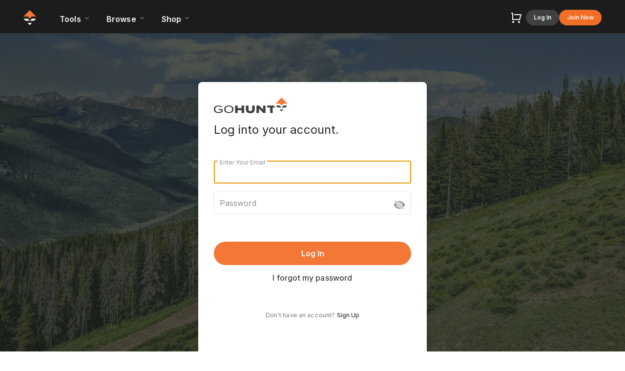

--- FILE ---
content_type: text/html; charset=utf-8
request_url: https://cms.staging.gohunt.com/user/login?destination=https://cms.staging.gohunt.com/content/gohunt/us/en/content/skills/gear/are-game-bags-worth-it-.html
body_size: 165022
content:
<!DOCTYPE html>
<html lang='en'>

<head>
  <meta charset='UTF-8'>
  <meta content='width=device-width, initial-scale=1, maximum-scale=5' name='viewport'>
  <meta content='text/html; charset=UTF-8' http-equiv='content-type'>
  <meta content='IE=edge' http-equiv='X-UA-Compatible'>
  
  <meta name="robots" content="noindex,nofollow" />
  <meta name='googlebot' content='noindex,nofollow'>
  

  <!-- SEO -->
  <meta name="description" content="GOHUNT - Your trusted source for hunting gear, research tools, and insider information to help you plan successful hunts.">

	<title>Login to your GOHUNT account | The Hunting Company</title>
  
  <!-- Resource Hints -->
  <link rel="preconnect" href="https://cdn.jsdelivr.net" crossorigin>
  <link rel="preconnect" href="https://cdnjs.cloudflare.com" crossorigin>
  <link rel="preconnect" href="https://www.googletagmanager.com" crossorigin>
  
  <!-- Preload Critical Resources -->
  <link rel="preload" href="/gohunt2_assets/css/style.css" as="style">
  <link rel="preload" href="https://fonts.googleapis.com/css2?family=Inter:wght@400;500;600&display=swap" as="style">

  <link rel='icon' href='/gohunt2_assets/assets/favicon.png' />

  <!-- WebFonts -->
  <link rel="preconnect" href="https://fonts.googleapis.com">
  <link rel='preconnect' href='https://fonts.gstatic.com' crossorigin />
  <link rel='stylesheet'
    href="https://fonts.googleapis.com/css2?family=Inter:wght@100;200;300;400;500;600;700;800;900&display=swap">
  <link href="https://fonts.googleapis.com/css2?family=DM+Serif+Display&display=swap" rel="stylesheet">
  <!-- Stylesheets -->
  <link rel="stylesheet" href="https://cdn.jsdelivr.net/npm/swiper/swiper-bundle.min.css" />
  <link rel='stylesheet' href='/gohunt2_assets/css/style.css' />
  <link rel='stylesheet' href='https://cdn.jsdelivr.net/npm/select2@4.1.0-rc.0/dist/css/select2.min.css' as='style'>

  <!-- Client side fix to prevent clickjacking -->
  <style id="antiClickjack">
    body {
      display: none;
    }
  </style>
  <script type="text/javascript">
    if (self === top) {
      var antiClickjack = document.getElementById("antiClickjack");
      antiClickjack.parentNode.removeChild(antiClickjack);
    }
  </script>

  <!-- Polyfill -->
  <script src='https://cdnjs.cloudflare.com/polyfill/v3/polyfill.js' defer></script>

  <!-- jQuery -->
  <script src='https://cdnjs.cloudflare.com/ajax/libs/jquery/3.6.0/jquery.min.js'></script>

  <!-- jQuery Validate -->
  <script src='https://cdnjs.cloudflare.com/ajax/libs/jquery-validate/1.19.1/jquery.validate.min.js'></script>

  <!-- Select2 -->
  <script src='https://cdnjs.cloudflare.com/ajax/libs/select2/4.0.13/js/select2.min.js' defer></script>

  <!-- FileStack -->
  <script src='//static.filestackapi.com/filestack-js/3.10.1/filestack.min.js' defer></script>

  <!-- Moment -->
  <script src='https://cdnjs.cloudflare.com/ajax/libs/moment.js/2.24.0/moment.min.js' defer></script>

  <script id='font-awesome' src="https://kit.fontawesome.com/ff8b9588f5.js" crossorigin='anonymous' defer></script>

  <!-- Klaviyo -->
  <script src='//static.klaviyo.com/onsite/js/klaviyo.js?company_id=VAFfz3'></script>

  <!-- AvantLink -->
  <script type="text/javascript" async src="https://cdn.avmws.com/1027541/"></script>
  <script type="text/javascript">
    var _AvantMetrics = _AvantMetrics || []
  </script>


  <!-- Tailwind -->
  <script src="https://cdn.tailwindcss.com"></script>
  <script>
    tailwind.config = {
      content: ['./views/**/*.{html}'],
      darkMode: 'class',
      plugins: [],
      theme: {
        colors: {
          asparagus: {
            500: '#435244',
          },
          astronaut: {
            500: '#19445e',
          },
          black: '#000000',
          blue: {
            500: '#3366ff',
          },
          bourbon: {
            500: '#b06d46',
          },
          brown: {
            500: '#795548',
            800: '#38201f',
          },
          calypso: {
            500: '#416c86',
          },
          flame: {
            500: '#b55e48',
          },
          golden: {
            500: '#e9c46a',
          },
          green: {
            500: '#00aa55',
          },
          grey: {
            0: '#ffffff',
            25: '#fafafa',
            50: '#f5f5f5',
            100: '#ebebeb',
            200: '#e3e3e3',
            300: '#b5b5b8',
            400: '#8e8e92',
            450: '#5f5f5f',
            500: '#707070',
            600: '#404040',
            700: '#323132',
            800: '#262627',
            900: '#1c1c1d',
          },
          gunmetal: {
            400: '#868e86',
            700: '#424c42',
            900: '#202620',
          },
          hazel: {
            400: '#938253',
            500: '#a3905c',
            600: '#827349',
            700: '#7b6e4a',
          },
          kermit: {
            500: '#588157',
          },
          magenta: {
            500: '#a021cc',
          },
          orange: {
            500: '#f26d26',
            600: '#db6b30',
          },
          palm: {
            500: '#20352e',
          },
          purple: {
            500: '#563cf1',
          },
          red: {
            100: '#f7d6d4',
            500: '#ff3b30',
            600: '#d93229',
          },
          sandy: {
            500: '#f4a261',
          },
          sky: {
            500: '#5ac8fa',
          },
          white: '#ffffff',
          yellow: {
            500: '#ffcc00',
          },
        },
        fontFamily: {
          'dm-serif': ['var(--font-dm-serif-text)', 'Georgia', 'serif'],
          inter: ['var(--font-inter)', 'Helvetica', 'Arial', 'sans-serif'],
          ringside: ['var(--font-ringside)', 'var(--font-inter)', 'Helvetica', 'Arial', 'sans-serif'],
        },
        screens: {
          // Sizes
          xxs: '320px',
          xs: '480px',
          sm: '640px',
          md: '769px',
          lg: '1024px',
          xl: '1280px',
          xxl: '1536px',
          // Types
          mobile: '320px',
          tablet: '481px',
          laptop: '769px',
          desktop: '1025px',
          '2k': '2560px',
          '4k': '3840px'
        }
      }
    }
  </script>

  <!-- Google Tag Manager / GA4 -->
  <script async src='https://www.googletagmanager.com/gtag/js?id=G-ZY5BQFWRKM'></script>
  <script>
    window.dataLayer = window.dataLayer || [];
    function gtag() { dataLayer.push(arguments); }
    gtag('js', new Date());

    gtag('config', 'G-ZY5BQFWRKM', {
      'user_id': ''
    });
  </script>

  <!-- Amplitude -->
  <script type="text/javascript">
    !function () { "use strict"; !function (e, t) { var n = e.amplitude || { _q: [], _iq: {} }; if (n.invoked) e.console && console.error && console.error("Amplitude snippet has been loaded."); else { var r = function (e, t) { e.prototype[t] = function () { return this._q.push({ name: t, args: Array.prototype.slice.call(arguments, 0) }), this } }, s = function (e, t, n) { return function (r) { e._q.push({ name: t, args: Array.prototype.slice.call(n, 0), resolve: r }) } }, o = function (e, t, n) { e[t] = function () { if (n) return { promise: new Promise(s(e, t, Array.prototype.slice.call(arguments))) } } }, i = function (e) { for (var t = 0; t < m.length; t++)o(e, m[t], !1); for (var n = 0; n < y.length; n++)o(e, y[n], !0) }; n.invoked = !0; var a = t.createElement("script"); a.type = "text/javascript", a.integrity = "sha384-lI19/rkWkq7akQskdqbaYBssAwNImFV9Iwejq7dylnP0Yx8TyWYX1PwAoaA5xrUp", a.crossOrigin = "anonymous", a.async = !0, a.src = "https://cdn.amplitude.com/libs/analytics-browser-2.1.3-min.js.gz", a.onload = function () { e.amplitude.runQueuedFunctions || console.log("[Amplitude] Error: could not load SDK") }; var c = t.getElementsByTagName("script")[0]; c.parentNode.insertBefore(a, c); for (var u = function () { return this._q = [], this }, l = ["add", "append", "clearAll", "prepend", "set", "setOnce", "unset", "preInsert", "postInsert", "remove", "getUserProperties"], p = 0; p < l.length; p++)r(u, l[p]); n.Identify = u; for (var d = function () { return this._q = [], this }, f = ["getEventProperties", "setProductId", "setQuantity", "setPrice", "setRevenue", "setRevenueType", "setEventProperties"], v = 0; v < f.length; v++)r(d, f[v]); n.Revenue = d; var m = ["getDeviceId", "setDeviceId", "getSessionId", "setSessionId", "getUserId", "setUserId", "setOptOut", "setTransport", "reset", "extendSession"], y = ["init", "add", "remove", "track", "logEvent", "identify", "groupIdentify", "setGroup", "revenue", "flush"]; i(n), n.createInstance = function (e) { return n._iq[e] = { _q: [] }, i(n._iq[e]), n._iq[e] }, e.amplitude = n } }(window, document) }();
    const defaultTracking = {
      attribution: false,
      fileDownloads: false,
      formInteractions: false,
      pageViews: false,
      sessions: false,
    }
    if ('') {
      for (const key in defaultTracking) {
        defaultTracking[key] = true;
      }
      amplitude.init('5473794638492e3c1f358ad671f9c1e9', '', { defaultTracking });
    } else {
      amplitude.init('5473794638492e3c1f358ad671f9c1e9', { defaultTracking });
    }
  </script>
  <!-- Braze -->
  <script type="text/javascript">
    +function (a, p, P, b, y) {
      a.braze = {}; a.brazeQueue = []; for (var s = "BrazeSdkMetadata DeviceProperties Card Card.prototype.dismissCard Card.prototype.removeAllSubscriptions Card.prototype.removeSubscription Card.prototype.subscribeToClickedEvent Card.prototype.subscribeToDismissedEvent Card.fromContentCardsJson ImageOnly CaptionedImage ClassicCard ControlCard ContentCards ContentCards.prototype.getUnviewedCardCount Feed Feed.prototype.getUnreadCardCount ControlMessage InAppMessage InAppMessage.SlideFrom InAppMessage.ClickAction InAppMessage.DismissType InAppMessage.OpenTarget InAppMessage.ImageStyle InAppMessage.Orientation InAppMessage.TextAlignment InAppMessage.CropType InAppMessage.prototype.closeMessage InAppMessage.prototype.removeAllSubscriptions InAppMessage.prototype.removeSubscription InAppMessage.prototype.subscribeToClickedEvent InAppMessage.prototype.subscribeToDismissedEvent InAppMessage.fromJson FullScreenMessage ModalMessage HtmlMessage SlideUpMessage User User.Genders User.NotificationSubscriptionTypes User.prototype.addAlias User.prototype.addToCustomAttributeArray User.prototype.addToSubscriptionGroup User.prototype.getUserId User.prototype.getUserId User.prototype.incrementCustomUserAttribute User.prototype.removeFromCustomAttributeArray User.prototype.removeFromSubscriptionGroup User.prototype.setCountry User.prototype.setCustomLocationAttribute User.prototype.setCustomUserAttribute User.prototype.setDateOfBirth User.prototype.setEmail User.prototype.setEmailNotificationSubscriptionType User.prototype.setFirstName User.prototype.setGender User.prototype.setHomeCity User.prototype.setLanguage User.prototype.setLastKnownLocation User.prototype.setLastName User.prototype.setPhoneNumber User.prototype.setPushNotificationSubscriptionType InAppMessageButton InAppMessageButton.prototype.removeAllSubscriptions InAppMessageButton.prototype.removeSubscription InAppMessageButton.prototype.subscribeToClickedEvent FeatureFlag FeatureFlag.prototype.getStringProperty FeatureFlag.prototype.getNumberProperty FeatureFlag.prototype.getBooleanProperty automaticallyShowInAppMessages destroyFeed hideContentCards showContentCards showFeed showInAppMessage deferInAppMessage toggleContentCards toggleFeed changeUser destroy getDeviceId getDeviceId initialize isPushBlocked isPushPermissionGranted isPushSupported logCardClick logCardDismissal logCardImpressions logContentCardImpressions logContentCardClick logCustomEvent logFeedDisplayed logInAppMessageButtonClick logInAppMessageClick logInAppMessageHtmlClick logInAppMessageImpression logPurchase openSession requestPushPermission removeAllSubscriptions removeSubscription requestContentCardsRefresh requestFeedRefresh refreshFeatureFlags requestImmediateDataFlush enableSDK isDisabled setLogger setSdkAuthenticationSignature addSdkMetadata disableSDK subscribeToContentCardsUpdates subscribeToFeedUpdates subscribeToInAppMessage subscribeToSdkAuthenticationFailures toggleLogging unregisterPush wipeData handleBrazeAction subscribeToFeatureFlagsUpdates getAllFeatureFlags logFeatureFlagImpression".split(" "), i = 0; i < s.length; i++) { for (var m = s[i], k = a.braze, l = m.split("."), j = 0; j < l.length - 1; j++)k = k[l[j]]; k[l[j]] = (new Function("return function " + m.replace(/\./g, "_") + "(){window.brazeQueue.push(arguments); return true}"))() } window.braze.getDeferredInAppMessage = function () { return new window.braze.InAppMessage }; window.braze.getCachedContentCards = function () { return new window.braze.ContentCards }; window.braze.getCachedFeed = function () { return new window.braze.Feed }; window.braze.getUser = function () { return new window.braze.User }; window.braze.getFeatureFlag = function () { return new window.braze.FeatureFlag }; (y = p.createElement(P)).type = 'text/javascript';
      y.src = 'https://js.appboycdn.com/web-sdk/5.1/braze.min.js';
      y.async = 1; (b = p.getElementsByTagName(P)[0]).parentNode.insertBefore(y, b)
    }(window, document, 'script');
    if ('') {
      braze.enableSDK()
      braze.initialize('243cca6d-bae5-4a26-928d-bac2cc332757', {
        baseUrl: "sdk.iad-07.braze.com"
      });
      braze.changeUser('')
    } else {
      braze.disableSDK()
    }
  </script>

  <!-- Critical Styles -->
  <noscript>
    <link rel="stylesheet" href="https://fonts.googleapis.com/css2?family=Inter:wght@100;200;300;400;500;600;700;800;900&display=swap">
    <link href="https://fonts.googleapis.com/css2?family=DM+Serif+Display&display=swap" rel="stylesheet">
  </noscript>

  <!-- Deferred Styles -->
  <link rel="stylesheet" href="https://cdn.jsdelivr.net/npm/swiper/swiper-bundle.min.css" media="print" onload="this.media='all'">
  <link rel='stylesheet' href='https://cdn.jsdelivr.net/npm/select2@4.1.0-rc.0/dist/css/select2.min.css' media="print" onload="this.media='all'">

  
<link rel='canonical' href='https://cms.staging.gohunt.com/user/login' />

</head>

<body class='gohunt-light'>
  <script>
    var currentUser = JSON.parse(`""`);
  </script>

  <script>
    var TRON_API_URL = 'https://api.staging.gohunt.com/uapi'
    var CMS_URL = 'https://cms.staging.gohunt.com'

    var userIdentityToken = null;
    var sessionRefreshRequired = parseInt('0', 10)
    var destination = 'https://cms.staging.gohunt.com/content/gohunt/us/en/content/skills/gear/are-game-bags-worth-it-.html'

    var Storage = {
      get: function getItemOutOfLocalStorage(itemKeyName) {
  let data = localStorage.getItem(itemKeyName)

  if (!data) {
    return null
  }

  let item = atob(data)
  if (item.startsWith('{') || item.startsWith('[')) {
    item = JSON.parse(item)
  }

  return item
},
      store: function storeItemInLocalStorage(itemKey, itemValue) {
  let value = itemValue
  if (typeof value === 'object') {
    value = JSON.stringify(value)
  }

  let encryptedValue = btoa(value)
  localStorage.setItem(itemKey, encryptedValue)
},
      remove: function removeItemFromLocalStorage(itemKeyName) {
  localStorage.removeItem(itemKeyName)
}
    }
    var user = JSON.parse(`""`);
    dataLayer.push({
      UserRole: user == null ? ['guest'] : ""
    })
  </script>


  <!-- Google Tag Manager (noscript) -->
  <noscript>
    <iframe src='https://www.googletagmanager.com/ns.html?id=GTM-PLH5H8' height='0' width='0'
      style='display:none;visibility:hidden'>
    </iframe>
  </noscript>
  <!-- End Google Tag Manager (noscript) -->

  <nav id="navbar-header" class="sticky top-0 h-[4rem] z-50" style="transition: top 0.2s ease-in-out 0s">
	<div
		class="flex h-[4.25rem] items-center bg-grey-900 max-w-full px-6 pt-[.225rem] text-grey-25 dark:bg-grey-50 lg:px-[3rem] dark:text-grey-600">
		<a target="_self" class="cursor-pointer cursor-pointer mr-[.75rem] lg:mr-[1rem]" rel=""
			data-id="hyperlink-component" href="/">
			<figure class="cursor-pointer h-[2rem] w-[1.625rem] logo-wrap">
				<img alt="GOHUNT Logo" loading="lazy" width="36" height="32" decoding="async" data-nimg="1"
					class="cursor-pointer logo-default" src="/gohunt2_assets/assets/brands/gohunt/gohunt_mark_light.svg"
					style="color: transparent" /><img alt="GOHUNT Logo" loading="lazy" width="36" height="32" decoding="async"
					data-nimg="1" class="cursor-pointer logo-hover"
					src="/gohunt2_assets/assets/brands/gohunt/gohunt_mark_orange.svg" style="color: transparent" />
			</figure>
		</a>
		<menu class="relative h-[4rem] pt-[1.4375rem] flex flex-1 max-md:hidden">
			<!-- TOOLS -->
			<li class="flex mx-1 mr-2 lg:mx-3 lg:mr-4 group capitalize dropdown-item__wrapper">
				<p class="font-inter cursor-pointer font-[600] text-[1rem] tracking-[.01rem] hover:text-grey-300 has-Card">
					tools</p>
				<div class="flex items-center">
					<svg
						class="svg-inline--fa fa-chevron-down-2 cursor-pointer mb-[1.275rem] text-[1.5rem] text-grey-400 group-hover:text-orange-500"
						data-name="" data-context="" aria-hidden="true" focusable="false" data-prefix="fak"
						data-icon="chevron-down-2" role="img" xmlns="http://www.w3.org/2000/svg" viewBox="0 0 512 512"
						data-fa-i2svg="" style="width: 1em">
						<path fill="currentColor" d="M321.3 207.5L256 272.6l-65.3-65.1-20.1 20.1L256 312.9l85.3-85.3-20.1-20.1z">
						</path>
					</svg>
				</div>
				<div id="tools-menu-card"
					class="bg-white border-solid drop-shadow-xl flex h-fit rounded-b-xl dark:bg-grey-500 hidden absolute top-[4rem] left-[18px] lg:left-[32px] group-hover:flex Card">
					<div class="flex max-w-fit ">
						<div class="bg-grey-50 border-solid pb-14 pt-10 px-6 w-[20.5rem] dark:bg-grey-900 rounded-bl-xl ">
							<ul class="flex flex-col items-start gap-2 h-[90%] submenu__mainCard">
								<li class="w-full primary-link">
									<div class="flex flex-col gap-6 w-full ">
										<div class="text-grey-600 dark:text-grey-25 ">
											<a aria-label="External Link"
												class="cursor-pointer block text-left w-full hover:bg-grey-100 rounded-lg transition-all p-2 py-4 "
												href="/maps" rel="" target="_blank" data-id="component__hyperlink--external">
												<div class="cursor-pointer flex gap-4 items-center"><span class="flex items-center "
														data-id="component__icon" data-tooltip="">
														<svg
															class="svg-inline--fa fa-maps-line dark:text-grey-300 fa-kit text-[1.25rem] text-grey-400"
															data-name="" data-context="" aria-hidden="true" focusable="false" data-prefix="fak"
															data-icon="maps-line" role="img" xmlns="http://www.w3.org/2000/svg" viewBox="0 0 512 512"
															data-fa-i2svg="" style="width: 1em;">
															<path fill="currentColor"
																d="M42.7 106.7L192 42.7l128 64L454.5 49c1.6-.7 3.4-1 5.2-.8s3.5 .7 4.9 1.7s2.7 2.3 3.5 3.9s1.3 3.3 1.3 5.1V405.3L320 469.3l-128-64L57.5 463c-1.6 .7-3.4 1-5.2 .8s-3.5-.7-4.9-1.7s-2.7-2.3-3.5-3.9s-1.3-3.3-1.3-5.1V106.7zM341.3 413.8l85.3-36.6V107.4l-85.3 36.6V413.8zM298.7 411V143.7L213.3 101V368.3L298.7 411zm-128-42.9V98.2L85.3 134.8V404.6l85.3-36.6z">
															</path>
														</svg><!-- <i class="fa-kit fa-maps-line text-grey-400 text-[1.25rem] dark:text-grey-300" data-name="" data-context=""></i> --></span><span
														class="capitalize leading-normal text-[1rem] font-ringside font-medium">Maps</span>
												</div>
											</a>
										</div>
									</div>
								</li>
								<li class="w-full primary-link">
									<div class="flex flex-col gap-6 w-full ">
										<div class="text-grey-600 dark:text-grey-25 ">
											<a aria-label="External Link"
												class="cursor-pointer block text-left w-full hover:bg-grey-100 rounded-lg transition-all p-2 py-4 "
												href="/insider/units" rel="" target="_blank" data-id="component__hyperlink--external">
												<div class="cursor-pointer flex gap-4 items-center"><span class="flex items-center "
														data-id="component__icon" data-tooltip="">
														<svg
															class="svg-inline--fa fa-filtering-2-0 dark:text-grey-300 fa-kit text-[1.25rem] text-grey-400"
															data-name="" data-context="" aria-hidden="true" focusable="false" data-prefix="fak"
															data-icon="filtering-2-0" role="img" xmlns="http://www.w3.org/2000/svg"
															viewBox="0 0 512 512" data-fa-i2svg="" style="width: 1em;">
															<path fill="currentColor"
																d="M298.7 298.7v128l-85.3 42.7V298.7l-128-192V64H426.7v42.7l-128 192zm-162-192L256 285.7 375.4 106.7H136.6z">
															</path>
														</svg><!-- <i class="fa-kit fa-filtering-2-0 text-grey-400 text-[1.25rem] dark:text-grey-300" data-name="" data-context=""></i> --></span><span
														class="capitalize leading-normal text-[1rem] font-ringside font-medium">Filtering</span>
												</div>
											</a>
										</div>
									</div>
								</li>
								<li class="w-full primary-link">
									<div class="flex flex-col gap-6 w-full mb-4">
										<div class="text-grey-600 dark:text-grey-25 ">
											<a aria-label="External Link"
												class="cursor-pointer block text-left w-full hover:bg-grey-100 rounded-lg transition-all p-2 py-4 "
												href="/insider/draw-odds" rel="" target="_blank" data-id="component__hyperlink--external">
												<div class="cursor-pointer flex gap-4 items-center"><span class="flex items-center "
														data-id="component__icon" data-tooltip="">
														<svg
															class="svg-inline--fa fa-draw-odds dark:text-grey-300 fa-kit text-[1.25rem] text-grey-400"
															data-name="" data-context="" aria-hidden="true" focusable="false" data-prefix="fak"
															data-icon="draw-odds" role="img" xmlns="http://www.w3.org/2000/svg" viewBox="0 0 512 512"
															data-fa-i2svg="" style="width: 1em;">
															<path fill="currentColor"
																d="M373.3 298.7a74.7 74.7 0 1 1 0 149.3 74.7 74.7 0 1 1 0-149.3zm0 106.7a32 32 0 1 0 0-64 32 32 0 1 0 0 64zM138.7 64a74.7 74.7 0 1 1 0 149.3 74.7 74.7 0 1 1 0-149.3zm0 106.7a32 32 0 1 0 0-64 32 32 0 1 0 0 64zM406.8 75L437 105.2 105.2 437 75 406.8 406.8 75h0z">
															</path>
														</svg><!-- <i class="fa-kit fa-draw-odds text-grey-400 text-[1.25rem] dark:text-grey-300" data-name="" data-context=""></i> --></span><span
														class="capitalize leading-normal text-[1rem] font-ringside font-medium">Draw Odds</span>
												</div>
											</a>
										</div>
									</div>
									<hr class="border-grey-200 dark:border-grey-600 border-grey-200 mt-2 dark:border-grey-500 w-full mb-2"
										data-id="component__divider">
								</li>
								<li class="w-full secondary-link">
									<div class="flex flex-col gap-6 w-full ">
										<div class="text-grey-600 dark:text-grey-25 ">
											<a aria-label="External Link"
												class="cursor-pointer block text-left w-full hover:bg-grey-100 rounded-lg transition-all p-2  "
												href="/hd/hunts" rel="" target="_blank" data-id="component__hyperlink--external">
												<div class="cursor-pointer flex gap-4 items-center"><span class="flex items-center "
														data-id="component__icon" data-tooltip="">
														<svg
															class="svg-inline--fa fa-hunt-planner dark:text-grey-300 fa-kit text-[1.25rem] text-grey-400"
															data-name="" data-context="" aria-hidden="true" focusable="false" data-prefix="fak"
															data-icon="hunt-planner" role="img" xmlns="http://www.w3.org/2000/svg"
															viewBox="0 0 512 512" data-fa-i2svg="" style="width: 1em;">
															<path fill="currentColor"
																d="M80.7 60.3L256 21.3l175.3 39c4.7 1.1 9 3.7 12 7.5s4.7 8.5 4.7 13.3V294.2c0 21.1-5.2 41.8-15.1 60.4s-24.3 34.4-41.9 46.1l-135 90-135-90c-17.5-11.7-31.9-27.5-41.8-46.1S64 315.3 64 294.2V81.1c0-4.9 1.7-9.6 4.7-13.3s7.3-6.4 12-7.5zm26 37.9V294.2c0 14 3.5 27.9 10.1 40.3s16.2 22.9 27.9 30.7L256 439.4l111.3-74.2c11.7-7.8 21.3-18.3 27.9-30.7s10.1-26.2 10.1-40.2V98.2L256 65.1 106.7 98.2z">
															</path>
														</svg><!-- <i class="fa-kit fa-hunt-planner text-grey-400 text-[1.25rem] dark:text-grey-300" data-name="" data-context=""></i> --></span><span
														class="capitalize leading-normal text-[.875rem] font-semibold  font-inter tracking-[0.0125rem]">Hunt
														Planner</span>
												</div>
											</a>
										</div>
									</div>
								</li>
								<li class="w-full secondary-link">
									<div class="flex flex-col gap-6 w-full ">
										<div class="text-grey-600 dark:text-grey-25 ">
											<a aria-label="Internal Link"
												class="cursor-pointer block text-left w-full hover:bg-grey-100 rounded-lg transition-all p-2  "
												rel="" target="_self" data-id="component__hyperlink--internal"
												href="/tools/dates-and-deadlines">
												<div class="cursor-pointer flex gap-4 items-center"><span class="flex items-center "
														data-id="component__icon" data-tooltip="">
														<svg
															class="svg-inline--fa fa-app-deadlines dark:text-grey-300 fa-kit text-[1.25rem] text-grey-400"
															data-name="" data-context="" aria-hidden="true" focusable="false" data-prefix="fak"
															data-icon="app-deadlines" role="img" xmlns="http://www.w3.org/2000/svg"
															viewBox="0 0 512 512" data-fa-i2svg="" style="width: 1em;">
															<path fill="currentColor"
																d="M362.7 64H448c5.7 0 11.1 2.2 15.1 6.2s6.2 9.4 6.2 15.1V426.7c0 5.7-2.2 11.1-6.2 15.1s-9.4 6.2-15.1 6.2H64c-5.7 0-11.1-2.2-15.1-6.2s-6.2-9.4-6.2-15.1V85.3c0-5.7 2.2-11.1 6.2-15.1s9.4-6.2 15.1-6.2h85.3V21.3H192V64H320V21.3h42.7V64zM320 106.7H192v42.7H149.3V106.7h-64V192H426.7V106.7h-64v42.7H320V106.7zm106.7 128H85.3V405.3H426.7V234.7zM128 298.7h42.7v42.7H128V298.7zm85.3 0H384v42.7H213.3V298.7z">
															</path>
														</svg><!-- <i class="fa-kit fa-app-deadlines text-grey-400 text-[1.25rem] dark:text-grey-300" data-name="" data-context=""></i> --></span><span
														class="capitalize leading-normal text-[.875rem] font-semibold  font-inter tracking-[0.0125rem]">Dates
														and Deadlines</span>
												</div>
											</a>
										</div>
									</div>
								</li>
								<li class="w-full secondary-link">
									<div class="flex flex-col gap-6 w-full mb-4">
										<div class="text-grey-600 dark:text-grey-25 ">
											<a aria-label="External Link"
												class="cursor-pointer block text-left w-full hover:bg-grey-100 rounded-lg transition-all p-2  "
												href="/hd/point-tracker" rel="" target="_blank" data-id="component__hyperlink--external">
												<div class="cursor-pointer flex gap-4 items-center"><span class="flex items-center "
														data-id="component__icon" data-tooltip="">
														<svg
															class="svg-inline--fa fa-point-tracker dark:text-grey-300 fa-kit text-[1.25rem] text-grey-400"
															data-name="" data-context="" aria-hidden="true" focusable="false" data-prefix="fak"
															data-icon="point-tracker" role="img" xmlns="http://www.w3.org/2000/svg"
															viewBox="0 0 512 512" data-fa-i2svg="" style="width: 1em;">
															<path fill="currentColor"
																d="M54.6 384h45V300.1h47.5c57.3 0 88.1-34.4 88.1-82.2c0-47.4-30.4-82.2-87.5-82.2H54.6V384zm45-120.8V173.3h41.2c33.7 0 48.6 18.2 48.6 44.6s-14.9 45.2-48.4 45.2H99.5zm170.6-89.7h76.7V384h44.6V173.5h76.7V135.8H270.2v37.7z">
															</path>
														</svg><!-- <i class="fa-kit fa-point-tracker text-grey-400 text-[1.25rem] dark:text-grey-300" data-name="" data-context=""></i> --></span><span
														class="capitalize leading-normal text-[.875rem] font-semibold  font-inter tracking-[0.0125rem]">Point
														Tracker</span>
												</div>
											</a>
										</div>
									</div>
									<hr class="border-grey-200 dark:border-grey-600 border-grey-200 mt-2 dark:border-grey-500 w-full mb-2"
										data-id="component__divider">
								</li>
								<li class="w-full secondary-link">
									<div class="flex flex-col gap-6 w-full ">
										<div class="text-grey-600 dark:text-grey-25 ">
											<a aria-label="Internal Link"
												class="cursor-pointer block text-left w-full hover:bg-grey-100 rounded-lg transition-all p-2  "
												rel="" target="_self" data-id="component__hyperlink--internal" href="/tools/profiles">
												<div class="cursor-pointer flex gap-4 items-center"><span class="flex items-center "
														data-id="component__icon" data-tooltip="">
														<svg
															class="svg-inline--fa fa-state-regs dark:text-grey-300 fa-kit text-[1.25rem] text-grey-400"
															data-name="" data-context="" aria-hidden="true" focusable="false" data-prefix="fak"
															data-icon="state-regs" role="img" xmlns="http://www.w3.org/2000/svg" viewBox="0 0 512 512"
															data-fa-i2svg="" style="width: 1em;">
															<path fill="currentColor"
																d="M106.7 21.3l298.8 0c5.7 0 11.1 2.2 15.1 6.2s6.2 9.4 6.2 15.1V384c0 11.8-9.6 21.3-21.3 21.3H384v64c0 8.1-4.6 15.5-11.8 19.1s-15.9 2.8-22.3-2l-256-192c-5.4-4-8.5-10.4-8.5-17.1l0-234.7c0-5.7 2.2-11.1 6.2-15.1s9.4-6.2 15.1-6.2zM128 64l0 202.7 213.3 160V384c0-11.8 9.6-21.3 21.3-21.3h21.4V64H128z">
															</path>
														</svg><!-- <i class="fa-kit fa-state-regs text-grey-400 text-[1.25rem] dark:text-grey-300" data-name="" data-context=""></i> --></span><span
														class="capitalize leading-normal text-[.875rem] font-semibold  font-inter tracking-[0.0125rem]">State
														Rules and Regulations</span>
												</div>
											</a>
										</div>
									</div>
								</li>
								<li class="w-full secondary-link">
									<div class="flex flex-col gap-6 w-full ">
										<div class="text-grey-600 dark:text-grey-25 ">
											<a aria-label="Internal Link"
												class="cursor-pointer block text-left w-full hover:bg-grey-100 rounded-lg transition-all p-2  "
												rel="" target="_self" data-id="component__hyperlink--internal"
												href="/browse/tips-and-tricks/other/how-to-gohunt-getting-started-with-your-next-hunt">
												<div class="cursor-pointer flex gap-4 items-center"><span class="flex items-center "
														data-id="component__icon" data-tooltip="">
														<svg
															class="svg-inline--fa fa-glassing dark:text-grey-300 fa-kit text-[1.25rem] text-grey-400"
															data-name="" data-context="" aria-hidden="true" focusable="false" data-prefix="fak"
															data-icon="glassing" role="img" xmlns="http://www.w3.org/2000/svg" viewBox="0 0 512 512"
															data-fa-i2svg="" style="width: 1em;">
															<path fill="currentColor"
																d="M234.7 170.7c0 1.2 0 2.5-.1 3.7c6.7-2.4 13.9-3.7 21.4-3.7s14.7 1.3 21.4 3.7c-.1-1.2-.1-2.4-.1-3.7c0-35.3 28.7-64 64-64c19 0 36 8.3 47.7 21.4l.1 0 .5 .6c2 2.3 3.9 4.8 5.6 7.4l73.4 97.7c13.8 18 22.1 40.5 22.1 65c0 58.9-47.8 106.7-106.7 106.7c-39.5 0-74-21.5-92.5-53.4c-10.2 6.8-22.4 10.8-35.5 10.8s-25.4-4-35.5-10.8c-18.4 31.9-52.9 53.4-92.5 53.4c-58.9 0-106.7-47.8-106.7-106.7c0-24.5 8.2-47 22.1-65L116.8 136c1.7-2.6 3.5-5.1 5.6-7.4l.5-.6 .1 0c11.7-13.1 28.8-21.4 47.7-21.4c35.3 0 64 28.7 64 64zM128 362.7a64 64 0 1 0 0-128 64 64 0 1 0 0 128zm320-64a64 64 0 1 0 -128 0 64 64 0 1 0 128 0zM256 320a21.3 21.3 0 1 0 0-42.7 21.3 21.3 0 1 0 0 42.7z">
															</path>
														</svg><!-- <i class="fa-kit fa-glassing text-grey-400 text-[1.25rem] dark:text-grey-300" data-name="" data-context=""></i> --></span><span
														class="capitalize leading-normal text-[.875rem] font-semibold  font-inter tracking-[0.0125rem]">Using
														GOHUNT's Tools</span>
												</div>
											</a>
										</div>
									</div>
								</li>
							</ul>
						</div>
					</div>
					<div class="bg-white border-solid rounded-br-xl p-8 dark:text-grey-200 min-w-fit ">
						<ul class="flex flex-col gap-8 lg:flex-row h-full min-w-fit">
							<div class="flex flex-col gap-4 pt-6 w-fit">
								<div class="flex gap-4 items-center w-full"><span class="flex items-center " data-id="component__icon"
										data-tooltip="">
										<svg class="svg-inline--fa fa-hunt-units dark:text-grey-200 fa-kit text-[1.25rem] text-grey-400"
											data-name="" data-context="" aria-hidden="true" focusable="false" data-prefix="fak"
											data-icon="hunt-units" role="img" xmlns="http://www.w3.org/2000/svg" viewBox="0 0 512 512"
											data-fa-i2svg="" style="width: 1em;">
											<path fill="currentColor"
												d="M426.7 64c11.8 0 21.3 9.6 21.3 21.3V426.7c0 11.8-9.6 21.3-21.3 21.3H85.3C73.6 448 64 438.4 64 426.7V85.3C64 73.6 73.6 64 85.3 64H426.7zm-188 216.7L106.7 304V405.3h154l-22-124.6h0zm166.6-174h-154L304 405.3H405.3V106.7zm-197.3 0H106.7v154l124.6-22L208 106.7z">
											</path>
										</svg><!-- <i class="fa-kit fa-hunt-units text-grey-400 text-[1.25rem] dark:text-grey-200" data-name="" data-context=""></i> --></span>
									<p
										class="font-bold font-ringside text-[.75rem] text-grey-300 tracking-[.05rem] uppercase w-full whitespace-nowrap">
										unit profiles</p>
								</div>
								<div class="grid gap-12 justify-between w-full grid-cols-2">
									<div class="flex flex-col gap-2 w-full">
										<li
											class="font-inter leading-4 py-2 text-[.875rem] w-full text-grey-600 hover:text-grey-300 dark:text-grey-25">
											<a aria-label="Internal Link" class="cursor-pointer text-left w-full " rel="" target="_self"
												data-id="component__hyperlink--internal" href="/tools/profiles/alaska/units">
												<div class="cursor-pointer flex gap-4 items-center w-full"><span
														class="font-inter capitalize font-semibold leading-[150%] text-[.75rem] tracking-0 w-full whitespace-nowrap">alaska</span>
												</div>
											</a>
										</li>
										<li
											class="font-inter leading-4 py-2 text-[.875rem] w-full text-grey-600 hover:text-grey-300 dark:text-grey-25">
											<a aria-label="Internal Link" class="cursor-pointer text-left w-full " rel="" target="_self"
												data-id="component__hyperlink--internal" href="/tools/profiles/arizona/units">
												<div class="cursor-pointer flex gap-4 items-center w-full"><span
														class="font-inter capitalize font-semibold leading-[150%] text-[.75rem] tracking-0 w-full whitespace-nowrap">arizona</span>
												</div>
											</a>
										</li>
										<li
											class="font-inter leading-4 py-2 text-[.875rem] w-full text-grey-600 hover:text-grey-300 dark:text-grey-25">
											<a aria-label="Internal Link" class="cursor-pointer text-left w-full " rel="" target="_self"
												data-id="component__hyperlink--internal" href="/tools/profiles/california/units">
												<div class="cursor-pointer flex gap-4 items-center w-full"><span
														class="font-inter capitalize font-semibold leading-[150%] text-[.75rem] tracking-0 w-full whitespace-nowrap">california</span>
												</div>
											</a>
										</li>
										<li
											class="font-inter leading-4 py-2 text-[.875rem] w-full text-grey-600 hover:text-grey-300 dark:text-grey-25">
											<a aria-label="Internal Link" class="cursor-pointer text-left w-full " rel="" target="_self"
												data-id="component__hyperlink--internal" href="/tools/profiles/colorado/units">
												<div class="cursor-pointer flex gap-4 items-center w-full"><span
														class="font-inter capitalize font-semibold leading-[150%] text-[.75rem] tracking-0 w-full whitespace-nowrap">colorado</span>
												</div>
											</a>
										</li>
										<li
											class="font-inter leading-4 py-2 text-[.875rem] w-full text-grey-600 hover:text-grey-300 dark:text-grey-25">
											<a aria-label="Internal Link" class="cursor-pointer text-left w-full " rel="" target="_self"
												data-id="component__hyperlink--internal" href="/tools/profiles/idaho/units">
												<div class="cursor-pointer flex gap-4 items-center w-full"><span
														class="font-inter capitalize font-semibold leading-[150%] text-[.75rem] tracking-0 w-full whitespace-nowrap">idaho</span>
												</div>
											</a>
										</li>
										<li
											class="font-inter leading-4 py-2 text-[.875rem] w-full text-grey-600 hover:text-grey-300 dark:text-grey-25">
											<a aria-label="Internal Link" class="cursor-pointer text-left w-full " rel="" target="_self"
												data-id="component__hyperlink--internal" href="/tools/profiles/iowa/units">
												<div class="cursor-pointer flex gap-4 items-center w-full"><span
														class="font-inter capitalize font-semibold leading-[150%] text-[.75rem] tracking-0 w-full whitespace-nowrap">iowa</span>
												</div>
											</a>
										</li>
										<li
											class="font-inter leading-4 py-2 text-[.875rem] w-full text-grey-600 hover:text-grey-300 dark:text-grey-25">
											<a aria-label="Internal Link" class="cursor-pointer text-left w-full " rel="" target="_self"
												data-id="component__hyperlink--internal" href="/tools/profiles/kansas/units">
												<div class="cursor-pointer flex gap-4 items-center w-full"><span
														class="font-inter capitalize font-semibold leading-[150%] text-[.75rem] tracking-0 w-full whitespace-nowrap">kansas</span>
												</div>
											</a>
										</li>
										<li
											class="font-inter leading-4 py-2 text-[.875rem] w-full text-grey-600 hover:text-grey-300 dark:text-grey-25">
											<a aria-label="Internal Link" class="cursor-pointer text-left w-full " rel="" target="_self"
												data-id="component__hyperlink--internal" href="/tools/profiles/montana/units">
												<div class="cursor-pointer flex gap-4 items-center w-full"><span
														class="font-inter capitalize font-semibold leading-[150%] text-[.75rem] tracking-0 w-full whitespace-nowrap">montana</span>
												</div>
											</a>
										</li>
										<li
											class="font-inter leading-4 py-2 text-[.875rem] w-full text-grey-600 hover:text-grey-300 dark:text-grey-25">
											<a aria-label="Internal Link" class="cursor-pointer text-left w-full " rel="" target="_self"
												data-id="component__hyperlink--internal" href="/tools/profiles/nebraska/units">
												<div class="cursor-pointer flex gap-4 items-center w-full"><span
														class="font-inter capitalize font-semibold leading-[150%] text-[.75rem] tracking-0 w-full whitespace-nowrap">nebraska</span>
												</div>
											</a>
										</li>
									</div>
									<div class="flex flex-col gap-2 w-full">
										<li
											class="font-inter leading-4 py-2 text-[.875rem] w-full text-grey-600 hover:text-grey-300 dark:text-grey-25">
											<a aria-label="Internal Link" class="cursor-pointer text-left w-full " rel="" target="_self"
												data-id="component__hyperlink--internal" href="/tools/profiles/nevada/units">
												<div class="cursor-pointer flex gap-4 items-center w-full"><span
														class="font-inter capitalize font-semibold leading-[150%] text-[.75rem] tracking-0 w-full whitespace-nowrap">nevada</span>
												</div>
											</a>
										</li>
										<li
											class="font-inter leading-4 py-2 text-[.875rem] w-full text-grey-600 hover:text-grey-300 dark:text-grey-25">
											<a aria-label="Internal Link" class="cursor-pointer text-left w-full " rel="" target="_self"
												data-id="component__hyperlink--internal" href="/tools/profiles/new-mexico/units">
												<div class="cursor-pointer flex gap-4 items-center w-full"><span
														class="font-inter capitalize font-semibold leading-[150%] text-[.75rem] tracking-0 w-full whitespace-nowrap">new
														mexico</span>
												</div>
											</a>
										</li>
										<li
											class="font-inter leading-4 py-2 text-[.875rem] w-full text-grey-600 hover:text-grey-300 dark:text-grey-25">
											<a aria-label="Internal Link" class="cursor-pointer text-left w-full " rel="" target="_self"
												data-id="component__hyperlink--internal" href="/tools/profiles/north-dakota/units">
												<div class="cursor-pointer flex gap-4 items-center w-full"><span
														class="font-inter capitalize font-semibold leading-[150%] text-[.75rem] tracking-0 w-full whitespace-nowrap">north
														dakota</span>
												</div>
											</a>
										</li>
										<li
											class="font-inter leading-4 py-2 text-[.875rem] w-full text-grey-600 hover:text-grey-300 dark:text-grey-25">
											<a aria-label="Internal Link" class="cursor-pointer text-left w-full " rel="" target="_self"
												data-id="component__hyperlink--internal" href="/tools/profiles/oregon/units">
												<div class="cursor-pointer flex gap-4 items-center w-full"><span
														class="font-inter capitalize font-semibold leading-[150%] text-[.75rem] tracking-0 w-full whitespace-nowrap">oregon</span>
												</div>
											</a>
										</li>
										<li
											class="font-inter leading-4 py-2 text-[.875rem] w-full text-grey-600 hover:text-grey-300 dark:text-grey-25">
											<a aria-label="Internal Link" class="cursor-pointer text-left w-full " rel="" target="_self"
												data-id="component__hyperlink--internal" href="/tools/profiles/south-dakota/units">
												<div class="cursor-pointer flex gap-4 items-center w-full"><span
														class="font-inter capitalize font-semibold leading-[150%] text-[.75rem] tracking-0 w-full whitespace-nowrap">south
														dakota</span>
												</div>
											</a>
										</li>
										<li
											class="font-inter leading-4 py-2 text-[.875rem] w-full text-grey-600 hover:text-grey-300 dark:text-grey-25">
											<a aria-label="Internal Link" class="cursor-pointer text-left w-full " rel="" target="_self"
												data-id="component__hyperlink--internal" href="/tools/profiles/utah/units">
												<div class="cursor-pointer flex gap-4 items-center w-full"><span
														class="font-inter capitalize font-semibold leading-[150%] text-[.75rem] tracking-0 w-full whitespace-nowrap">utah</span>
												</div>
											</a>
										</li>
										<li
											class="font-inter leading-4 py-2 text-[.875rem] w-full text-grey-600 hover:text-grey-300 dark:text-grey-25">
											<a aria-label="Internal Link" class="cursor-pointer text-left w-full " rel="" target="_self"
												data-id="component__hyperlink--internal" href="/tools/profiles/washington/units">
												<div class="cursor-pointer flex gap-4 items-center w-full"><span
														class="font-inter capitalize font-semibold leading-[150%] text-[.75rem] tracking-0 w-full whitespace-nowrap">washington</span>
												</div>
											</a>
										</li>
										<li
											class="font-inter leading-4 py-2 text-[.875rem] w-full text-grey-600 hover:text-grey-300 dark:text-grey-25">
											<a aria-label="Internal Link" class="cursor-pointer text-left w-full " rel="" target="_self"
												data-id="component__hyperlink--internal" href="/tools/profiles/wyoming/units">
												<div class="cursor-pointer flex gap-4 items-center w-full"><span
														class="font-inter capitalize font-semibold leading-[150%] text-[.75rem] tracking-0 w-full whitespace-nowrap">wyoming</span>
												</div>
											</a>
										</li>
									</div>
								</div>
							</div>
						</ul>
					</div>
				</div>
			</li>

			<!-- BROWSE -->
			<li class="flex mx-1 mr-2 lg:mx-3 lg:mr-4 group capitalize dropdown-item__wrapper">
				<p class="font-inter cursor-pointer font-[600] text-[1rem] tracking-[.01rem] hover:text-grey-300 has-Card">
					browse</p>
				<div class="flex items-center">
					<svg
						class="svg-inline--fa fa-chevron-down-2 cursor-pointer mb-[1.275rem] text-[1.5rem] text-grey-400 group-hover:text-orange-500"
						data-name="" data-context="" aria-hidden="true" focusable="false" data-prefix="fak"
						data-icon="chevron-down-2" role="img" xmlns="http://www.w3.org/2000/svg" viewBox="0 0 512 512"
						data-fa-i2svg="" style="width: 1em">
						<path fill="currentColor" d="M321.3 207.5L256 272.6l-65.3-65.1-20.1 20.1L256 312.9l85.3-85.3-20.1-20.1z">
						</path>
					</svg>
				</div>
				<div id="browse-menu-card"
					class="bg-white border-solid drop-shadow-xl flex h-fit rounded-b-xl dark:bg-grey-500 hidden absolute top-[4rem] left-[95px] lg:left-[127px] group-hover:flex Card">
					<div class="flex max-w-fit ">
						<div class="bg-grey-50 border-solid pb-14 pt-10 px-6 w-[20.5rem] dark:bg-grey-900 rounded-bl-xl ">
							<ul class="flex flex-col items-start gap-2 h-[90%] submenu__mainCard">
								<li class="w-full primary-link">
									<div class="flex flex-col gap-6 w-full ">
										<div class="text-grey-600 dark:text-grey-25 ">
											<a aria-label="Internal Link"
												class="cursor-pointer block text-left w-full hover:bg-grey-100 rounded-lg transition-all p-2 py-4 "
												rel="" target="_self" data-id="component__hyperlink--internal" href="/browse">
												<div class="cursor-pointer flex gap-4 items-center"><span
														class="capitalize leading-normal text-[1rem] font-ringside font-medium">most recent</span>
												</div>
											</a>
										</div>
									</div>
								</li>
								<li class="w-full primary-link">
									<div class="flex flex-col gap-6 w-full ">
										<div class="text-grey-600 dark:text-grey-25 ">
											<a aria-label="Internal Link"
												class="cursor-pointer block text-left w-full hover:bg-grey-100 rounded-lg transition-all p-2 py-4 "
												rel="" target="_self" data-id="component__hyperlink--internal" href="/browse/news-and-updates">
												<div class="cursor-pointer flex gap-4 items-center"><span
														class="capitalize leading-normal text-[1rem] font-ringside font-medium">news &amp;
														updates</span>
												</div>
											</a>
										</div>
									</div>
								</li>
								<li class="w-full primary-link">
									<div class="flex flex-col gap-6 w-full ">
										<div class="text-grey-600 dark:text-grey-25 ">
											<a aria-label="Internal Link"
												class="cursor-pointer block text-left w-full hover:bg-grey-100 rounded-lg transition-all p-2 py-4 "
												rel="" target="_self" data-id="component__hyperlink--internal" href="/browse/tips-and-tricks">
												<div class="cursor-pointer flex gap-4 items-center"><span
														class="capitalize leading-normal text-[1rem] font-ringside font-medium">tips &amp;
														tricks</span>
												</div>
											</a>
										</div>
									</div>
								</li>
								<li class="w-full primary-link">
									<div class="flex flex-col gap-6 w-full ">
										<div class="text-grey-600 dark:text-grey-25 ">
											<a aria-label="Internal Link"
												class="cursor-pointer block text-left w-full hover:bg-grey-100 rounded-lg transition-all p-2 py-4 "
												rel="" target="_self" data-id="component__hyperlink--internal"
												href="/browse/gear-lists-and-reviews">
												<div class="cursor-pointer flex gap-4 items-center"><span
														class="capitalize leading-normal text-[1rem] font-ringside font-medium">gear &amp;
														reviews</span>
												</div>
											</a>
										</div>
									</div>
								</li>
								<li class="w-full primary-link">
									<div class="flex flex-col gap-6 w-full mb-4">
										<div class="text-grey-600 dark:text-grey-25 ">
											<a aria-label="Internal Link"
												class="cursor-pointer block text-left w-full hover:bg-grey-100 rounded-lg transition-all p-2 py-4 "
												rel="" target="_self" data-id="component__hyperlink--internal"
												href="/browse/application-strategies">
												<div class="cursor-pointer flex gap-4 items-center"><span
														class="capitalize leading-normal text-[1rem] font-ringside font-medium">application
														strategies</span>
												</div>
											</a>
										</div>
									</div>
									<hr class="border-grey-200 dark:border-grey-600 border-grey-200 mt-2 dark:border-grey-500 w-full mb-2"
										data-id="component__divider">
								</li>
								<li class="w-full secondary-link">
									<div class="flex flex-col gap-6 w-full ">
										<div class="text-grey-600 dark:text-grey-25 ">
											<a aria-label="Internal Link"
												class="cursor-pointer block text-left w-full hover:bg-grey-100 rounded-lg transition-all p-2  "
												rel="" target="_self" data-id="component__hyperlink--internal" href="/browse/videos">
												<div class="cursor-pointer flex gap-4 items-center"><span class="flex items-center "
														data-id="component__icon" data-tooltip=""><svg
															class="svg-inline--fa fa-videos dark:text-grey-300 fa-kit text-[1.25rem] text-grey-400"
															data-name="" data-context="" aria-hidden="true" focusable="false" data-prefix="fak"
															data-icon="videos" role="img" xmlns="http://www.w3.org/2000/svg" viewBox="0 0 512 512"
															data-fa-i2svg="" style="width: 1em;">
															<path fill="currentColor"
																d="M349.7 256L213.3 165.1V346.9L349.7 256zm63.6 8.9L187.2 415.6c-1.6 1.1-3.5 1.7-5.4 1.8s-3.8-.3-5.5-1.3s-3.1-2.3-4.1-3.9s-1.5-3.5-1.5-5.5V105.3c0-1.9 .5-3.8 1.5-5.5s2.4-3 4.1-3.9s3.6-1.3 5.5-1.3s3.8 .7 5.4 1.8L413.4 247.1c1.5 1 2.7 2.3 3.5 3.8s1.3 3.3 1.3 5s-.4 3.5-1.3 5s-2 2.9-3.5 3.8z">
															</path>
														</svg><!-- <i class="fa-kit fa-videos text-grey-400 text-[1.25rem] dark:text-grey-300" data-name="" data-context=""></i> --></span><span
														class="capitalize leading-normal text-[.875rem] font-semibold  font-inter tracking-[0.0125rem]">original
														films</span>
												</div>
											</a>
										</div>
									</div>
								</li>
								<li class="w-full secondary-link">
									<div class="flex flex-col gap-6 w-full ">
										<div class="text-grey-600 dark:text-grey-25 ">
											<a aria-label="Internal Link"
												class="cursor-pointer block text-left w-full hover:bg-grey-100 rounded-lg transition-all p-2  "
												rel="" target="_self" data-id="component__hyperlink--internal" href="/browse/podcasts">
												<div class="cursor-pointer flex gap-4 items-center"><span class="flex items-center "
														data-id="component__icon" data-tooltip=""><svg
															class="svg-inline--fa fa-podcast dark:text-grey-300 fa-kit text-[1.25rem] text-grey-400"
															data-name="" data-context="" aria-hidden="true" focusable="false" data-prefix="fak"
															data-icon="podcast" role="img" xmlns="http://www.w3.org/2000/svg" viewBox="0 0 488 512"
															data-fa-i2svg="" style="width: 0.953125em;">
															<path fill="currentColor"
																d="M244 73.2c-33.7 0-61 27.3-61 61v81.3c0 33.7 27.3 61 61 61s61-27.3 61-61V134.2c0-33.7-27.3-61-61-61zm0-40.6c56.1 0 101.6 45.5 101.6 101.6v81.3C345.6 271.5 300.1 317 244 317s-101.6-45.5-101.6-101.6V134.2c0-56.1 45.5-101.6 101.6-101.6zM62.2 235.7h41c9.9 68.9 69.1 121.9 140.8 121.9s130.9-53 140.8-121.9h41c-9.4 84.8-76.7 152.1-161.4 161.4v82.4H223.7V397.2c-84.8-9.4-152.1-76.7-161.4-161.4zM244 73.1c-33.7 0-61 27.3-61 61v81.3c0 33.7 27.3 61 61 61s61-27.3 61-61V134.1c0-33.7-27.3-61-61-61zm0-40.6c56.1 0 101.6 45.5 101.6 101.6v81.3c0 56.1-45.5 101.6-101.6 101.6s-101.6-45.5-101.6-101.6V134.1C142.4 78 187.9 32.5 244 32.5z">
															</path>
														</svg><!-- <i class="fa-kit fa-podcast text-grey-400 text-[1.25rem] dark:text-grey-300" data-name="" data-context=""></i> --></span><span
														class="capitalize leading-normal text-[.875rem] font-semibold  font-inter tracking-[0.0125rem]">podcasts</span>
												</div>
											</a>
										</div>
									</div>
								</li>
								<li class="w-full secondary-link">
									<div class="flex flex-col gap-6 w-full ">
										<div class="text-grey-600 dark:text-grey-25 ">
											<a aria-label="Internal Link"
												class="cursor-pointer block text-left w-full hover:bg-grey-100 rounded-lg transition-all p-2  "
												rel="" target="_self" data-id="component__hyperlink--internal"
												href="/browse/news-and-updates/giveaways">
												<div class="cursor-pointer flex gap-4 items-center"><span class="flex items-center "
														data-id="component__icon" data-tooltip=""><svg
															class="svg-inline--fa fa-monthly-giveaway dark:text-grey-300 fa-kit text-[1.25rem] text-grey-400"
															data-name="" data-context="" aria-hidden="true" focusable="false" data-prefix="fak"
															data-icon="monthly-giveaway" role="img" xmlns="http://www.w3.org/2000/svg"
															viewBox="0 0 512 512" data-fa-i2svg="" style="width: 1em;">
															<path fill="currentColor"
																d="M320 42.7c15 0 29.7 3.9 42.7 11.4s23.8 18.3 31.2 31.2s11.4 27.7 11.4 42.7s-4 29.7-11.4 42.7l96.8 0v42.7H448V426.7c0 5.7-2.2 11.1-6.2 15.1s-9.4 6.2-15.1 6.2H85.3c-5.7 0-11.1-2.2-15.1-6.2s-6.2-9.4-6.2-15.1V213.3H21.3V170.7l96.8 0c-10.6-18.3-14-39.9-9.5-60.6s16.4-39 33.6-51.3s38.3-17.9 59.4-15.5s40.4 12.5 54.4 28.4c8-9.1 17.8-16.4 28.9-21.4s23-7.6 35.1-7.5zM234.7 213.3h-128v192h128v-192zm170.7 0h-128v192h128v-192zM192 85.3c-11.1 0-21.7 4.2-29.7 11.9s-12.7 18.1-13.1 29.2s3.5 21.9 10.9 30.1s17.7 13.3 28.7 14.1l3.2 .1h42.7V128c0-10.2-3.7-20.1-10.3-27.8s-15.8-12.8-25.9-14.4l-3.3-.4-3.2-.1zm128 0c-10.8 0-21.1 4.1-29 11.4s-12.7 17.4-13.5 28.1l-.1 3.2v42.7H320c10.8 0 21.1-4.1 29-11.4s12.7-17.4 13.5-28.1l.1-3.2c0-11.3-4.5-22.2-12.5-30.2s-18.9-12.5-30.2-12.5z">
															</path>
														</svg><!-- <i class="fa-kit fa-monthly-giveaway text-grey-400 text-[1.25rem] dark:text-grey-300" data-name="" data-context=""></i> --></span><span
														class="capitalize leading-normal text-[.875rem] font-semibold  font-inter tracking-[0.0125rem]">giveaways</span>
												</div>
											</a>
										</div>
									</div>
								</li>
							</ul>
						</div>
					</div>
					<div class="bg-white border-solid rounded-br-xl p-8 dark:text-grey-200 min-w-fit ">
						<ul class="flex flex-col gap-8 lg:flex-row h-full min-w-fit">
							<div class="flex flex-col gap-4 pt-6 w-fit">
								<div class="flex gap-4 items-center w-full">
									<p
										class="font-bold font-ringside text-[.75rem] text-grey-300 tracking-[.05rem] uppercase w-full whitespace-nowrap">
										recent topics</p>
								</div>
								<div class="grid gap-12 justify-between w-full grid-cols-1">
									<div class="flex flex-col gap-2 w-full">
										<li
											class="font-inter leading-4 py-2 text-[.875rem] w-full text-grey-600 hover:text-grey-300 dark:text-grey-25">
											<a aria-label="Internal Link" class="cursor-pointer text-left w-full " rel="" target="_self"
												data-id="component__hyperlink--internal" href="/browse/recent?topics=maps">
												<div class="cursor-pointer flex gap-4 items-center w-full"><span
														class="font-inter capitalize font-semibold leading-[150%] text-[.75rem] tracking-0 w-full whitespace-nowrap">maps</span>
												</div>
											</a>
										</li>
										<li
											class="font-inter leading-4 py-2 text-[.875rem] w-full text-grey-600 hover:text-grey-300 dark:text-grey-25">
											<a aria-label="Internal Link" class="cursor-pointer text-left w-full " rel="" target="_self"
												data-id="component__hyperlink--internal" href="/browse/recent?topics=backpacking">
												<div class="cursor-pointer flex gap-4 items-center w-full"><span
														class="font-inter capitalize font-semibold leading-[150%] text-[.75rem] tracking-0 w-full whitespace-nowrap">backpacking</span>
												</div>
											</a>
										</li>
										<li
											class="font-inter leading-4 py-2 text-[.875rem] w-full text-grey-600 hover:text-grey-300 dark:text-grey-25">
											<a aria-label="Internal Link" class="cursor-pointer text-left w-full " rel="" target="_self"
												data-id="component__hyperlink--internal" href="/browse/recent?topics=draw-odds">
												<div class="cursor-pointer flex gap-4 items-center w-full"><span
														class="font-inter capitalize font-semibold leading-[150%] text-[.75rem] tracking-0 w-full whitespace-nowrap">draw
														odds</span>
												</div>
											</a>
										</li>
										<li
											class="font-inter leading-4 py-2 text-[.875rem] w-full text-grey-600 hover:text-grey-300 dark:text-grey-25">
											<a aria-label="Internal Link" class="cursor-pointer text-left w-full " rel="" target="_self"
												data-id="component__hyperlink--internal" href="/browse/recent?topics=glassing">
												<div class="cursor-pointer flex gap-4 items-center w-full"><span
														class="font-inter capitalize font-semibold leading-[150%] text-[.75rem] tracking-0 w-full whitespace-nowrap">glassing</span>
												</div>
											</a>
										</li>
										<li
											class="font-inter leading-4 py-2 text-[.875rem] w-full text-grey-600 hover:text-grey-300 dark:text-grey-25">
											<a aria-label="Internal Link" class="cursor-pointer text-left w-full " rel="" target="_self"
												data-id="component__hyperlink--internal" href="/browse/recent?topics=otc-and-leftover-tags">
												<div class="cursor-pointer flex gap-4 items-center w-full"><span
														class="font-inter capitalize font-semibold leading-[150%] text-[.75rem] tracking-0 w-full whitespace-nowrap">otc
														&amp; leftover tags</span>
												</div>
											</a>
										</li>
										<li
											class="font-inter leading-4 py-2 text-[.875rem] w-full text-grey-600 hover:text-grey-300 dark:text-grey-25">
											<a aria-label="Internal Link" class="cursor-pointer text-left w-full " rel="" target="_self"
												data-id="component__hyperlink--internal" href="/browse/recent?topics=archery">
												<div class="cursor-pointer flex gap-4 items-center w-full"><span
														class="font-inter capitalize font-semibold leading-[150%] text-[.75rem] tracking-0 w-full whitespace-nowrap">archery</span>
												</div>
											</a>
										</li>
										<li
											class="font-inter leading-4 py-2 text-[.875rem] w-full text-grey-600 hover:text-grey-300 dark:text-grey-25">
											<a aria-label="Internal Link" class="cursor-pointer text-left w-full " rel="" target="_self"
												data-id="component__hyperlink--internal" href="/browse/recent?topics=rifles">
												<div class="cursor-pointer flex gap-4 items-center w-full"><span
														class="font-inter capitalize font-semibold leading-[150%] text-[.75rem] tracking-0 w-full whitespace-nowrap">rifles</span>
												</div>
											</a>
										</li>
										<li
											class="font-inter leading-4 py-2 text-[.875rem] w-full text-grey-600 hover:text-grey-300 dark:text-grey-25">
											<a aria-label="Internal Link" class="cursor-pointer text-left w-full " rel="" target="_self"
												data-id="component__hyperlink--internal" href="/browse/recent?topics=scouting">
												<div class="cursor-pointer flex gap-4 items-center w-full"><span
														class="font-inter capitalize font-semibold leading-[150%] text-[.75rem] tracking-0 w-full whitespace-nowrap">scouting</span>
												</div>
											</a>
										</li>
										<li
											class="font-inter leading-4 py-2 text-[.875rem] w-full text-grey-600 hover:text-grey-300 dark:text-grey-25">
											<a aria-label="Internal Link" class="cursor-pointer text-left w-full " rel="" target="_self"
												data-id="component__hyperlink--internal" href="/browse/recent?topics=fitness">
												<div class="cursor-pointer flex gap-4 items-center w-full"><span
														class="font-inter capitalize font-semibold leading-[150%] text-[.75rem] tracking-0 w-full whitespace-nowrap">fitness</span>
												</div>
											</a>
										</li>
									</div>
								</div>
							</div>
							<div class="flex flex-col gap-4 pt-6 w-fit">
								<div class="flex gap-4 items-center w-full">
									<p
										class="font-bold font-ringside text-[.75rem] text-grey-300 tracking-[.05rem] uppercase w-full whitespace-nowrap">
										species</p>
								</div>
								<div class="grid gap-12 justify-between w-full grid-cols-1">
									<div class="flex flex-col gap-2 w-full">
										<li
											class="font-inter leading-4 py-2 text-[.875rem] w-full text-grey-600 hover:text-grey-300 dark:text-grey-25">
											<a aria-label="Internal Link" class="cursor-pointer text-left w-full " rel="" target="_self"
												data-id="component__hyperlink--internal" href="/browse/recent?topics=elk">
												<div class="cursor-pointer flex gap-4 items-center w-full"><span
														class="font-inter capitalize font-semibold leading-[150%] text-[.75rem] tracking-0 w-full whitespace-nowrap">elk</span>
												</div>
											</a>
										</li>
										<li
											class="font-inter leading-4 py-2 text-[.875rem] w-full text-grey-600 hover:text-grey-300 dark:text-grey-25">
											<a aria-label="Internal Link" class="cursor-pointer text-left w-full " rel="" target="_self"
												data-id="component__hyperlink--internal" href="/browse/recent?topics=mule-deer">
												<div class="cursor-pointer flex gap-4 items-center w-full"><span
														class="font-inter capitalize font-semibold leading-[150%] text-[.75rem] tracking-0 w-full whitespace-nowrap">mule
														deer</span>
												</div>
											</a>
										</li>
										<li
											class="font-inter leading-4 py-2 text-[.875rem] w-full text-grey-600 hover:text-grey-300 dark:text-grey-25">
											<a aria-label="Internal Link" class="cursor-pointer text-left w-full " rel="" target="_self"
												data-id="component__hyperlink--internal" href="/browse/recent?topics=antelope">
												<div class="cursor-pointer flex gap-4 items-center w-full"><span
														class="font-inter capitalize font-semibold leading-[150%] text-[.75rem] tracking-0 w-full whitespace-nowrap">antelope</span>
												</div>
											</a>
										</li>
										<li
											class="font-inter leading-4 py-2 text-[.875rem] w-full text-grey-600 hover:text-grey-300 dark:text-grey-25">
											<a aria-label="Internal Link" class="cursor-pointer text-left w-full " rel="" target="_self"
												data-id="component__hyperlink--internal" href="/browse/recent?topics=grizzly-bear%2cblack-bear">
												<div class="cursor-pointer flex gap-4 items-center w-full"><span
														class="font-inter capitalize font-semibold leading-[150%] text-[.75rem] tracking-0 w-full whitespace-nowrap">bear</span>
												</div>
											</a>
										</li>
										<li
											class="font-inter leading-4 py-2 text-[.875rem] w-full text-grey-600 hover:text-grey-300 dark:text-grey-25">
											<a aria-label="Internal Link" class="cursor-pointer text-left w-full " rel="" target="_self"
												data-id="component__hyperlink--internal" href="/browse/recent?topics=wolves">
												<div class="cursor-pointer flex gap-4 items-center w-full"><span
														class="font-inter capitalize font-semibold leading-[150%] text-[.75rem] tracking-0 w-full whitespace-nowrap">wolves</span>
												</div>
											</a>
										</li>
										<li
											class="font-inter leading-4 py-2 text-[.875rem] w-full text-grey-600 hover:text-grey-300 dark:text-grey-25">
											<a aria-label="Internal Link" class="cursor-pointer text-left w-full " rel="" target="_self"
												data-id="component__hyperlink--internal" href="/browse/recent?topics=bighorn-sheep">
												<div class="cursor-pointer flex gap-4 items-center w-full"><span
														class="font-inter capitalize font-semibold leading-[150%] text-[.75rem] tracking-0 w-full whitespace-nowrap">sheep</span>
												</div>
											</a>
										</li>
									</div>
								</div>
							</div>
						</ul>
					</div>
				</div>
			</li>

			<!-- SHOP -->
			<li class="flex mx-1 mr-2 lg:mx-3 lg:mr-4 group capitalize dropdown-item__wrapper">
				<p class="font-inter cursor-pointer font-[600] text-[1rem] tracking-[.01rem] hover:text-grey-300 has-Card">
					shop</p>
				<div class="flex items-center">
					<svg
						class="svg-inline--fa fa-chevron-down-2 cursor-pointer mb-[1.275rem] text-[1.5rem] text-grey-400 group-hover:text-orange-500"
						data-name="" data-context="" aria-hidden="true" focusable="false" data-prefix="fak"
						data-icon="chevron-down-2" role="img" xmlns="http://www.w3.org/2000/svg" viewBox="0 0 512 512"
						data-fa-i2svg="" style="width: 1em">
						<path fill="currentColor" d="M321.3 207.5L256 272.6l-65.3-65.1-20.1 20.1L256 312.9l85.3-85.3-20.1-20.1z">
						</path>
					</svg>
				</div>
				<div id="shop-menu-card"
					class="bg-white border-solid drop-shadow-xl flex h-fit rounded-b-xl dark:bg-grey-500 hidden absolute top-[4rem] left-[12rem] lg:left-[15rem] group-hover:flex Card">
					<div class="flex max-w-fit">
						<div class="bg-grey-50 border-solid pb-14 pt-10 px-6 w-[20.5rem] dark:bg-grey-900 rounded-b-xl">
							<ul class="flex flex-col items-start gap-2 h-[90%] submenu__mainCard">
								<div class="w-full primary-link">
									<div class="flex flex-col gap-6 w-full">
										<li class="text-grey-600 dark:text-grey-25">
											<a target="_self"
												class="cursor-pointer block text-left w-full hover:bg-grey-100 rounded-lg transition-all p-2 py-4"
												rel="" data-id="hyperlink-component" href="https://test-shop.gohunt.com">
												<div class="cursor-pointer flex gap-4 items-center">
													<div class="flex items-center">
														<svg
															class="svg-inline--fa fa-shopping-cart-line text-grey-400 text-[1.25rem] dark:text-grey-300"
															data-name="" data-context="" aria-hidden="true" focusable="false" data-prefix="fak"
															data-icon="shopping-cart-line" role="img" xmlns="http://www.w3.org/2000/svg"
															viewBox="0 0 512 512" data-fa-i2svg="" style="width: 1em">
															<path fill="currentColor"
																d="M85.3 341.3V85.3H42.7V42.7h64c5.7 0 11.1 2.2 15.1 6.2s6.2 9.4 6.2 15.1V320H393.3L436 149.3H170.7V106.7H463.4c3.2 0 6.4 .7 9.4 2.2s5.5 3.5 7.5 6s3.4 5.5 4.1 8.7s.6 6.5-.2 9.6L430.7 346.5c-1.2 4.6-3.8 8.7-7.6 11.6s-8.4 4.5-13.1 4.5H106.7c-5.7 0-11.1-2.2-15.1-6.2s-6.2-9.4-6.2-15.1zm42.7 64a42.7 42.7 0 1 1 0 85.3 42.7 42.7 0 1 1 0-85.3zm256 0a42.7 42.7 0 1 1 0 85.3 42.7 42.7 0 1 1 0-85.3z">
															</path>
														</svg><!-- <i class="fa-kit fa-shopping-cart-line text-grey-400 text-[1.25rem] dark:text-grey-300" data-name="" data-context=""></i> -->
													</div>
													<span
														class="capitalize leading-normal text-[.875rem] font-semibold font-inter tracking-[0.0125rem]">GOHUNT
														shop</span>
												</div>
											</a>
										</li>
									</div>
									<hr
										class="border-grey-200 dark:border-grey-600 border-grey-200 mt-2 dark:border-grey-500 w-full mb-2" />
								</div>
								<div class="w-full secondary-link">
									<div class="flex flex-col gap-6 w-full">
										<li class="text-grey-600 dark:text-grey-25">
											<a target="_self"
												class="cursor-pointer block text-left w-full hover:bg-grey-100 rounded-lg transition-all p-2"
												rel="" data-id="hyperlink-component" href="https://test-shop.gohunt.com/collections/optics">
												<div class="cursor-pointer flex gap-4 items-center">
													<span
														class="capitalize leading-normal text-[.875rem] font-semibold font-inter tracking-[0.0125rem]">optics</span>
												</div>
											</a>
										</li>
									</div>
								</div>
								<div class="w-full secondary-link">
									<div class="flex flex-col gap-6 w-full">
										<li class="text-grey-600 dark:text-grey-25">
											<a target="_self"
												class="cursor-pointer block text-left w-full hover:bg-grey-100 rounded-lg transition-all p-2"
												rel="" data-id="hyperlink-component" href="https://test-shop.gohunt.com/collections/gear">
												<div class="cursor-pointer flex gap-4 items-center">
													<span
														class="capitalize leading-normal text-[.875rem] font-semibold font-inter tracking-[0.0125rem]">gear</span>
												</div>
											</a>
										</li>
									</div>
								</div>
								<div class="w-full secondary-link">
									<div class="flex flex-col gap-6 w-full">
										<li class="text-grey-600 dark:text-grey-25">
											<a target="_self"
												class="cursor-pointer block text-left w-full hover:bg-grey-100 rounded-lg transition-all p-2"
												rel="" data-id="hyperlink-component" href="https://test-shop.gohunt.com/collections/camping">
												<div class="cursor-pointer flex gap-4 items-center">
													<span
														class="capitalize leading-normal text-[.875rem] font-semibold font-inter tracking-[0.0125rem]">camping</span>
												</div>
											</a>
										</li>
									</div>
								</div>
								<div class="w-full secondary-link">
									<div class="flex flex-col gap-6 w-full">
										<li class="text-grey-600 dark:text-grey-25">
											<a target="_self"
												class="cursor-pointer block text-left w-full hover:bg-grey-100 rounded-lg transition-all p-2"
												rel="" data-id="hyperlink-component" href="https://test-shop.gohunt.com/collections/archery">
												<div class="cursor-pointer flex gap-4 items-center">
													<span
														class="capitalize leading-normal text-[.875rem] font-semibold font-inter tracking-[0.0125rem]">archery</span>
												</div>
											</a>
										</li>
									</div>
								</div>
								<div class="w-full secondary-link">
									<div class="flex flex-col gap-6 w-full">
										<li class="text-grey-600 dark:text-grey-25">
											<a target="_self"
												class="cursor-pointer block text-left w-full hover:bg-grey-100 rounded-lg transition-all p-2"
												rel="" data-id="hyperlink-component" href="https://test-shop.gohunt.com/collections/apparel">
												<div class="cursor-pointer flex gap-4 items-center">
													<span
														class="capitalize leading-normal text-[.875rem] font-semibold font-inter tracking-[0.0125rem]">apparel</span>
												</div>
											</a>
										</li>
									</div>
								</div>
								<div class="w-full secondary-link">
									<div class="flex flex-col gap-6 w-full">
										<li class="text-grey-600 dark:text-grey-25">
											<a target="_self"
												class="cursor-pointer block text-left w-full hover:bg-grey-100 rounded-lg transition-all p-2"
												rel="" data-id="hyperlink-component" href="https://test-shop.gohunt.com/collections/footwear">
												<div class="cursor-pointer flex gap-4 items-center">
													<span
														class="capitalize leading-normal text-[.875rem] font-semibold font-inter tracking-[0.0125rem]">footwear</span>
												</div>
											</a>
										</li>
									</div>
								</div>
								<div class="w-full secondary-link">
									<div class="flex flex-col gap-6 w-full">
										<li class="text-grey-600 dark:text-grey-25">
											<a target="_self"
												class="cursor-pointer block text-left w-full hover:bg-grey-100 rounded-lg transition-all p-2"
												rel="" data-id="hyperlink-component" href="https://test-shop.gohunt.com/collections/gear-lists">
												<div class="cursor-pointer flex gap-4 items-center">
													<span
														class="capitalize leading-normal text-[.875rem] font-semibold font-inter tracking-[0.0125rem]">gear
														lists</span>
												</div>
											</a>
										</li>
									</div>
								</div>
								<div class="w-full secondary-link">
									<div class="flex flex-col gap-6 w-full">
										<li class="text-grey-600 dark:text-grey-25">
											<a target="_self"
												class="cursor-pointer block text-left w-full hover:bg-grey-100 rounded-lg transition-all p-2"
												rel="" data-id="hyperlink-component" href="https://test-shop.gohunt.com/collections/5x-points">
												<div class="cursor-pointer flex gap-4 items-center">
													<span
														class="capitalize leading-normal text-[.875rem] font-semibold font-inter tracking-[0.0125rem]">up
														to 5x points</span>
												</div>
											</a>
										</li>
									</div>
									<hr
										class="border-grey-200 dark:border-grey-600 border-grey-200 mt-2 dark:border-grey-500 w-full mb-2" />
								</div>
								<div class="flex flex-col gap-6 w-full">
									<li class="text-orange-500 dark:text-grey-25">
										<a target="_self"
											class="cursor-pointer block text-left w-full hover:bg-grey-100 rounded-lg transition-all p-2"
											rel="" data-id="hyperlink-component" href="https://test-shop.gohunt.com/collections/sale">
											<div class="cursor-pointer flex gap-4 items-center">
												<span
													class="capitalize leading-normal text-[.875rem] font-semibold font-inter tracking-[0.0125rem]">sale</span>
											</div>
										</a>
									</li>
								</div>
							</ul>
						</div>
					</div>
				</div>
			</li>
		</menu>
		<div class="flex items-center gap-3 ml-auto md:mx-auto lg:gap-8">
			
			<div class="px-2 relative cursor-pointer">
				<a href="https://test-shop.gohunt.com/cart" target="_blank" rel="noopener noreferer" class="flex items-center">
					<svg
						class="svg-inline--fa fa-shopping-cart-line text-[1.5rem] max-sm:text-[1.25rem] text-grey-25 hover:text-grey-300"
						data-name="" data-context="" aria-hidden="true" focusable="false" data-prefix="fak"
						data-icon="shopping-cart-line" role="img" xmlns="http://www.w3.org/2000/svg" viewBox="0 0 512 512"
						data-fa-i2svg="" style="width: 1em">
						<path fill="currentColor"
							d="M85.3 341.3V85.3H42.7V42.7h64c5.7 0 11.1 2.2 15.1 6.2s6.2 9.4 6.2 15.1V320H393.3L436 149.3H170.7V106.7H463.4c3.2 0 6.4 .7 9.4 2.2s5.5 3.5 7.5 6s3.4 5.5 4.1 8.7s.6 6.5-.2 9.6L430.7 346.5c-1.2 4.6-3.8 8.7-7.6 11.6s-8.4 4.5-13.1 4.5H106.7c-5.7 0-11.1-2.2-15.1-6.2s-6.2-9.4-6.2-15.1zm42.7 64a42.7 42.7 0 1 1 0 85.3 42.7 42.7 0 1 1 0-85.3zm256 0a42.7 42.7 0 1 1 0 85.3 42.7 42.7 0 1 1 0-85.3z">
						</path>
					</svg><!-- <i class="fa-kit fa-shopping-cart-line text-[1.5rem] max-sm:text-[1.25rem] text-grey-25 hover:text-grey-300" data-name="" data-context=""></i> -->
				</a>
			</div>
			
			<div class="flex items-center gap-2 max-sm:hidden">
				<a target="_self" class="cursor-pointer" rel="" data-id="hyperlink-component"
					href="https://cms.staging.gohunt.com/user/login">
					<button type="button"
						class="flex flex-row items-center font-semibold py-[8.5px] px-[16px] gap-1 rounded-full bg-grey-600 hover:bg-grey-500 text-grey-25 text-[12px] font-semibold disabled:bg-grey-100 disabled:text-grey-300 w-max h-max !h-[2rem]">
						Log In
					</button>
				</a>
				<a target="_self" class="cursor-pointer" rel="" data-id="hyperlink-component"
					href="https://cms.staging.gohunt.com/user/register?plan=insider">
					<button type="button"
						class="flex flex-row items-center font-semibold py-[8.5px] px-[16px] gap-1 rounded-full bg-orange-500 hover:bg-orange-600 text-grey-25 text-[12px] disabled:bg-grey-100 disabled:text-grey-300 w-max h-max !h-[2rem]">
						Join Now
					</button>
				</a>
			</div>
			

			<div id="menu-button" class="pl-2 cursor-pointer text-[1.875rem] sm:text-[2.125rem] flex items-center md:hidden">
				<button class="menu-button w-[1.5rem] h-[1.5rem] mt-[-0.125rem]">
					<div class="hamburger top-line"></div>
					<div class="hamburger middle-line"></div>
					<div class="hamburger bottom-line"></div>
				</button>
			</div>
		</div>
	</div>
	<div id="mobile-sidebar"
		class="bg-grey-900 duration-300 ease-in-out h-[100dvh] transition-[max-width] max-w-0 overflow-hidden GHScroll flex absolute top-0 left-0 w-full md:hidden">
		<div
			class="absolute border-solid flex flex-col gap-2 h-full left-0 overflow-auto p-4 pt-2 top-0 w-full dark:bg-grey-25 md:hidden">
			<div class="flex flex-row min-h-[4rem] items-center justify-between px-1">
				<div class="flex flex-row gap-3 items-center">
					<div class="flex items-center">
						<svg
							class="svg-inline--fa fa-gohunt-wordmark cursor-pointer text-[.875rem] text-grey-25 hover:text-grey-300"
							data-name="" data-context="" aria-hidden="true" focusable="false" data-prefix="fak"
							data-icon="gohunt-wordmark" role="img" xmlns="http://www.w3.org/2000/svg" viewBox="0 0 4025 512"
							data-fa-i2svg="" style="width: 7.861328125em">
							<path fill="currentColor"
								d="M999.3 6C803.6 6 686.9 99.4 686.9 255.7s116.8 249.7 312.4 249.7s313.1-93.3 313.1-249.7S1195.1 6 999.3 6zm0 438.3C863.4 444.3 779 372.4 779 255.6S863.4 67 999.3 67s220.3 71.9 220.3 188.6s-84.4 188.6-220.3 188.6zM1988.6 16.9V494.7H1822.1V317.9H1571.6V494.7H1405V16.9h166.5V186.8h250.5V16.9h166.5zm1222 1.3V277.6L2964.2 18.2H2788.1V496h160.2 .1V210.1L3225.6 496h146.1V18.2H3210.6zM2507.5 17V256.4c0 71-36.8 122.2-118.7 122.2s-119.5-51.2-119.5-122.2V16.9H2102.8V269.5c0 147.4 103.1 240.9 286 240.9s285.3-93.6 285.3-240.9V17H2507.5zm1386.7 1.3H3477.1V144.5h188.5V496h166.5V144.5h188.3v-.1L3894.2 18.2zM284.5 246.3l73.3 73.4H501.5v64.1c-50.7 38.8-112.7 60-176.5 60.4c-149.4 0-233.5-64-233.5-188.6c0-130.3 79.7-188.6 226.4-188.6c66.2 0 121.3 11.5 193 65.8l46.8-46.9c-59.4-58.1-156-80-239.1-80C119.4 6 .4 99.4 .4 255.7S119.7 505.4 319.6 505.4c116.8 0 214.8-35.2 270.1-96.8V246.3H284.5z">
							</path>
						</svg><!-- <i class="fa-kit fa-gohunt-wordmark cursor-pointer text-[.875rem] text-grey-25 hover:text-grey-300" data-name="" data-context=""></i> -->
					</div>
				</div>
				<div id="mobile-sidebar-header">
					<div id="mobile-sidebar-close-button" class="flex items-center">
						<svg
							class="svg-inline--fa fa-close cursor-pointer text-grey-25 hover:text-red-500 text-[1.75rem] dark:text-grey-600 transition-all"
							data-name="" data-context="" aria-hidden="true" focusable="false" data-prefix="fak" data-icon="close"
							role="img" xmlns="http://www.w3.org/2000/svg" viewBox="0 0 512 512" data-fa-i2svg="" style="width: 1em">
							<path fill="currentColor"
								d="M256 225.8L361.6 120.2l30.2 30.2L286.2 256 391.8 361.6l-30.2 30.2L256 286.2 150.4 391.8l-30.2-30.2L225.8 256 120.2 150.4l30.2-30.2L256 225.8z">
							</path>
						</svg><!-- <i class="fa-kit fa-close cursor-pointer text-grey-25 hover:text-red-500 text-[1.75rem] dark:text-grey-600 transition-all" data-name="" data-context=""></i> -->
					</div>
				</div>
			</div>
			<hr class="border-grey-200 dark:border-grey-600 border-grey-600 dark:border-grey-500" />
			<div class="flex flex-auto gap-4 h-full px-3 overflow-auto">
				<div id="mobile-sidebar-body" class="overflow-auto mt-6 w-full ">
					<menu class="flex flex-col gap-8 pb-8">
						<div class="primary-link">
							<li class="flex justify-between text-grey-25 hover:text-grey-100 dark:text-grey-600">
								<a target="_self"
									class="cursor-pointer cursor-pointer hover:text-grey-300 flex gap-4 items-center text-[1.25rem] font-ringside font-medium tracking-[0.0375rem] capitalize leading-tight"
									rel="" data-id="hyperlink-component" href="/dashboard">
									<div class="flex items-center">
										<svg class="svg-inline--fa fa-dashboard-2 text-grey-300 text-[1.25rem] dark:text-grey-400"
											data-name="" data-context="" aria-hidden="true" focusable="false" data-prefix="fak"
											data-icon="dashboard-2" role="img" xmlns="http://www.w3.org/2000/svg" viewBox="0 0 512 512"
											data-fa-i2svg="" style="width: 1em">
											<path fill="currentColor"
												d="M256 469.3a213.3 213.3 0 1 1 0-426.7 213.3 213.3 0 1 1 0 426.7zm0-384a170.7 170.7 0 1 0 0 341.3 170.7 170.7 0 1 0 0-341.3zm81.8 71.2c5.1-3.5 11.9-2.9 16.3 1.4c4.4 4.4 4.9 11.2 1.3 16.2c-46.5 65-72.1 99.8-76.8 104.5c-12.5 12.5-32.8 12.5-45.3 0c-12.5-12.5-12.5-32.8 0-45.3c8-8 42.8-33.6 104.4-76.8zm35.6 120.8a21.3 21.3 0 1 1 0-42.7 21.3 21.3 0 1 1 0 42.7zm-234.7 0a21.3 21.3 0 1 1 0-42.7 21.3 21.3 0 1 1 0 42.7zm19.3-89.2A21.3 21.3 0 1 1 188.1 158a21.3 21.3 0 1 1 -30.2 30.2zM256 160a21.3 21.3 0 1 1 0-42.7 21.3 21.3 0 1 1 0 42.7z">
											</path>
										</svg><!-- <i class="fa-kit fa-dashboard-2 text-grey-300 text-[1.25rem] dark:text-grey-400" data-name="" data-context=""></i> -->
									</div>
									dashboard
								</a>
							</li>
						</div>
						<div id="mobile-tools-menu-btn" class="primary-link">
							<li class="flex justify-between text-grey-25 hover:text-grey-100 dark:text-grey-600">
								<div
									class="cursor-pointer hover:text-grey-300 flex gap-4 items-center text-[1.25rem] font-ringside font-medium tracking-[0.0375rem] capitalize leading-tight">
									<div class="flex items-center">
										<svg class="svg-inline--fa fa-tools text-grey-300 text-[1.25rem] dark:text-grey-400" data-name=""
											data-context="" aria-hidden="true" focusable="false" data-prefix="fak" data-icon="tools"
											role="img" xmlns="http://www.w3.org/2000/svg" viewBox="0 0 512 512" data-fa-i2svg=""
											style="width: 1em">
											<path fill="currentColor"
												d="M113.7 69.8c14.2-5.1 29.7-5.7 44.3-1.8s27.7 12.1 37.5 23.6s16 25.7 17.6 40.7s-1.4 30.2-8.6 43.5L432.9 404.1l-30.2 30.2L174.3 205.8c-13.3 7.2-28.4 10.1-43.4 8.5s-29.2-7.7-40.6-17.6s-19.7-22.9-23.6-37.5s-3.3-30 1.8-44.2l47.7 47.7c3 3.1 6.5 5.5 10.4 7.2s8.1 2.6 12.4 2.6s8.5-.8 12.4-2.4s7.5-4 10.5-7s5.4-6.6 7-10.5s2.4-8.1 2.4-12.4s-.9-8.4-2.6-12.4s-4.1-7.4-7.2-10.4L113.7 69.8l0 0zM334.9 110l67.9-37.7 30.2 30.2-37.7 67.9-37.7 7.6-45.2 45.2-30.2-30.2 45.2-45.2 7.6-37.7zM191.6 283.5l30.2 30.2L108.6 426.8c-3.8 3.9-9 6.1-14.5 6.3s-10.7-1.8-14.8-5.4s-6.6-8.7-7.1-14.1s1.1-10.8 4.5-15.1l1.7-1.9L191.6 283.5z">
											</path>
										</svg><!-- <i class="fa-kit fa-tools text-grey-300 text-[1.25rem] dark:text-grey-400" data-name="" data-context=""></i> -->
									</div>
									tools
								</div>
								<div class="flex items-center">
									<svg class="svg-inline--fa fa-chevron-right text-[1.5rem] text-grey-400" data-name="" data-context=""
										aria-hidden="true" focusable="false" data-prefix="fak" data-icon="chevron-right" role="img"
										xmlns="http://www.w3.org/2000/svg" viewBox="0 0 512 512" data-fa-i2svg="" style="width: 1em">
										<path fill="currentColor"
											d="M281 256L175.4 150.4l30.2-30.2L341.3 256 205.6 391.8l-30.2-30.2L281 256z"></path>
									</svg><!-- <i class="fa-kit fa-chevron-right text-[1.5rem] text-grey-400" data-name="" data-context=""></i> -->
								</div>
							</li>
							<ul
								class="dropdown border-l border-grey-400 duration-300 ease-in-out flex flex-col gap-4 pl-4 transition-[max-height] max-h-0 overflow-hidden">
								<li class="flex justify-between text-grey-25 hover:text-grey-300 dark:text-grey-600 mt-4">
									<a href="/insider/units" target="_self" class="cursor-pointer cursor-pointer flex gap-4 items-center"
										rel="" data-id="hyperlink-external-app">
										<p class="capitalize font-inter font-medium leading-[150%] text-[.875rem]">filtering</p>
									</a>
								</li>
								<li class="flex justify-between text-grey-25 hover:text-grey-300 dark:text-grey-600">
									<a href="/insider/draw-odds" target="_self"
										class="cursor-pointer cursor-pointer flex gap-4 items-center" rel=""
										data-id="hyperlink-external-app">
										<p class="capitalize font-inter font-medium leading-[150%] text-[.875rem]">draw odds</p>
									</a>
								</li>
								<li class="flex justify-between text-grey-25 hover:text-grey-300 dark:text-grey-600">
									<a href="/maps" target="_self" class="cursor-pointer cursor-pointer flex gap-4 items-center" rel=""
										data-id="hyperlink-external-app">
										<p class="capitalize font-inter font-medium leading-[150%] text-[.875rem]">maps</p>
									</a>
								</li>
								<li class="flex justify-between text-grey-25 hover:text-grey-300 dark:text-grey-600">
									<a href="/hd/hunts" target="_self" class="cursor-pointer cursor-pointer flex gap-4 items-center"
										rel="" data-id="hyperlink-external-app">
										<p class="capitalize font-inter font-medium leading-[150%] text-[.875rem]">hunt planner</p>
									</a>
								</li>
								<li class="flex justify-between text-grey-25 hover:text-grey-300 dark:text-grey-600">
									<a href="/hd/point-tracker" target="_self"
										class="cursor-pointer cursor-pointer flex gap-4 items-center" rel=""
										data-id="hyperlink-external-app">
										<p class="capitalize font-inter font-medium leading-[150%] text-[.875rem]">point tracker</p>
									</a>
								</li>
								<li class="flex justify-between text-grey-25 hover:text-grey-300 dark:text-grey-600">
									<a href="/tools/profiles" target="_self" class="cursor-pointer cursor-pointer flex gap-4 items-center"
										rel="" data-id="hyperlink-external-app">
										<p class="capitalize font-inter font-medium leading-[150%] text-[.875rem]">state rules and regs</p>
									</a>
								</li>
							</ul>
						</div>
						<div id="mobile-browse-menu-btn" class="primary-link">
							<li class="flex justify-between text-grey-25 hover:text-grey-100 dark:text-grey-600">
								<div
									class="cursor-pointer hover:text-grey-300 flex gap-4 items-center text-[1.25rem] font-ringside font-medium tracking-[0.0375rem] capitalize leading-tight">
									<div class="flex items-center">
										<svg class="svg-inline--fa fa-articles text-grey-300 text-[1.25rem] dark:text-grey-400" data-name=""
											data-context="" aria-hidden="true" focusable="false" data-prefix="fak" data-icon="articles"
											role="img" xmlns="http://www.w3.org/2000/svg" viewBox="0 0 512 512" data-fa-i2svg=""
											style="width: 1em">
											<path fill="currentColor"
												d="M426.7 469.3H85.3c-5.7 0-11.1-2.2-15.1-6.2s-6.2-9.4-6.2-15.1V64c0-5.7 2.2-11.1 6.2-15.1s9.4-6.2 15.1-6.2H426.7c5.7 0 11.1 2.2 15.1 6.2s6.2 9.4 6.2 15.1V448c0 5.7-2.2 11.1-6.2 15.1s-9.4 6.2-15.1 6.2zm-21.3-42.7V85.3H106.7V426.7H405.3zM149.3 128h85.3v85.3H149.3V128zm0 128H362.7v42.7H149.3V256zm0 85.3H362.7V384H149.3V341.3zm128-192h85.3V192H277.3V149.3z">
											</path>
										</svg><!-- <i class="fa-kit fa-articles text-grey-300 text-[1.25rem] dark:text-grey-400" data-name="" data-context=""></i> -->
									</div>
									browse
								</div>
								<div class="flex items-center">
									<svg class="svg-inline--fa fa-chevron-right text-[1.5rem] text-grey-400" data-name="" data-context=""
										aria-hidden="true" focusable="false" data-prefix="fak" data-icon="chevron-right" role="img"
										xmlns="http://www.w3.org/2000/svg" viewBox="0 0 512 512" data-fa-i2svg="" style="width: 1em">
										<path fill="currentColor"
											d="M281 256L175.4 150.4l30.2-30.2L341.3 256 205.6 391.8l-30.2-30.2L281 256z"></path>
									</svg><!-- <i class="fa-kit fa-chevron-right text-[1.5rem] text-grey-400" data-name="" data-context=""></i> -->
								</div>
							</li>
							<ul
								class="dropdown border-l border-grey-400 duration-300 ease-in-out flex flex-col gap-4 pl-4 transition-[max-height] max-h-0 overflow-hidden">
								<li class="flex justify-between text-grey-25 hover:text-grey-300 dark:text-grey-600 mt-4">
									<a target="_self" class="cursor-pointer cursor-pointer flex gap-4 items-center" rel=""
										data-id="hyperlink-component" href="/browse/recent">
										<p class="capitalize font-inter font-medium leading-[150%] text-[.875rem]">most recent</p>
									</a>
								</li>
								<li class="flex justify-between text-grey-25 hover:text-grey-300 dark:text-grey-600">
									<a target="_self" class="cursor-pointer cursor-pointer flex gap-4 items-center" rel=""
										data-id="hyperlink-component" href="/browse/news-and-updates">
										<p class="capitalize font-inter font-medium leading-[150%] text-[.875rem]">news &amp; updates</p>
									</a>
								</li>
								<li class="flex justify-between text-grey-25 hover:text-grey-300 dark:text-grey-600">
									<a target="_self" class="cursor-pointer cursor-pointer flex gap-4 items-center" rel=""
										data-id="hyperlink-component" href="/browse/tips-and-tricks">
										<p class="capitalize font-inter font-medium leading-[150%] text-[.875rem]">tips &amp; tricks</p>
									</a>
								</li>
								<li class="flex justify-between text-grey-25 hover:text-grey-300 dark:text-grey-600">
									<a target="_self" class="cursor-pointer cursor-pointer flex gap-4 items-center" rel=""
										data-id="hyperlink-component" href="/browse/gear-lists-and-reviews">
										<p class="capitalize font-inter font-medium leading-[150%] text-[.875rem]">gear lists &amp; reviews
										</p>
									</a>
								</li>
								<li class="flex justify-between text-grey-25 hover:text-grey-300 dark:text-grey-600">
									<a target="_self" class="cursor-pointer cursor-pointer flex gap-4 items-center" rel=""
										data-id="hyperlink-component" href="/browse/application-strategies">
										<p class="capitalize font-inter font-medium leading-[150%] text-[.875rem]">application strategies
										</p>
									</a>
								</li>
								<li class="flex justify-between text-grey-25 hover:text-grey-300 dark:text-grey-600">
									<a target="_self" class="cursor-pointer cursor-pointer flex gap-4 items-center" rel=""
										data-id="hyperlink-component" href="#">
										<div class="flex items-center">
											<svg class="svg-inline--fa fa-deer-mule text-grey-300 text-[1.25rem] dark:text-grey-400"
												data-name="" data-context="" aria-hidden="true" focusable="false" data-prefix="fak"
												data-icon="deer-mule" role="img" xmlns="http://www.w3.org/2000/svg" viewBox="0 0 512 512"
												data-fa-i2svg="" style="width: 1em">
												<path fill="currentColor"
													d="M332.4 198.8C385.7 178.2 452.8 140 442 69.2c-6.1-41.6-6.4-26.1-9.1-4.5c-8.4 69.3-44.4 83-58 88.2c1.1-6.6 2.8-19.2 3.6-33.8C419 97.2 414.6 46.8 413.1 34c-.9-8-2.8-10.9-4.5-10.8c-1.1 .2-1.1 7.5-1.6 13.8c-2 48.2-17.8 56-27.8 61.8c-.2-24.4-3.4-50.7-13.9-66.3c-20.6-30.3 1.6 3.9-3 72.4c-2.3 35.7-5.5 55.8-18 66.5c2.5-59.3-19.2-83.2-46-110.6c19.9 34.7 31.1 97.4 23.9 122.3c-13.3 7.4-24.4 16.4-33.6 25.2c.2-7.5 .5-22.7-1.1-26.3c-2-5-4.1 5.8-5.3 10.5c-.9 4.1-9.4 23.6-7.5 30.7c-.9 1.1-1.9 2.3-2.8 3.4c-.6 .2-1.4 .6-2 1.6c-3 4.5-19.9 8.4-27.4 5.3c-5.8-2.3-10.5-.5-12.5 .9c-1.9-1.9-3.9-4.1-5.8-6.9c-3.6-5.3-7.5-9.9-11.7-14.4c-.2-1.4-.2-2.5-.2-2.8c0-10.5 2.3-22.8-.5-33.3c-.5-1.9-4.1 2-4.8 4.5c-1.9 7-3.4 14.2-5 21.4c-15.3-13.9-32.7-25.8-48.9-39.1c-1.4-14.4 23.1-58 26.1-78.8c1.4-8.9-1.6-13.8-5.3-6.9c-3.9 6.9-24.4 43.5-35.8 57.1c0 .2-.2 .2-.2 .5c-14.7-50.7-5-88-5-94.8c0-8.4-3-4.5-4.5 2.3c-1.4 6.1-18.8 41.4-10 83.8C105.9 108.3 97.5 84.8 97 52.3c-.5-30.8 3.9-31.3-1.6-24.4c-5.3 6.6-8.8 21.9-9.9 36.6c-3 33.8 21.7 83.4 47.5 104.6c1.6 7 4.5 13.3 8 17.4c6.6 7.8 18 9.1 29.2 11.3c13 10.9 23.6 22.7 36.8 41c-19.4-7-57.1-30.2-63.8-36.1c-7.5-6.9-16-6.1-16.7-.6c-.6 5.3 9.9 28.1 21.3 46.4s34.2 14.4 43.5 18.9c9.1 4.5 3 8.4 .6 14.4c-2.3 6.1-2.3 20.6-7.5 35.8c-5.3 15.3-13 16-33.6 17.7c0 0-25.2-2.3-32.7 29.1c-18.3 62.4 71.5 126.4 83.8 126.4c12 0 23.6-24.4 25.8-36.6s10.8-18.3 17.7-25.8s14.4-26.7 14.4-51.9s-.6-33.6-.6-33.6s8.4 3 13 7.5s10.8 2.3 23.6 2.3c13 0 13-9.9 16-14.4s-1.6-17.7-7.5-25.8c-6.1-8.4-3.9-14.4-3.9-21.3s4.5-11.4-1.6-17.7c21.3-2.3 25.2-18.3 35-29.7s16-32.1 6.1-28.1s-59.4 35-59.4 35c9.2-9.9 37.4-46.3 51.9-51.8z">
												</path>
											</svg><!-- <i class="fa-kit fa-deer-mule text-grey-300 text-[1.25rem] dark:text-grey-400" data-name="" data-context=""></i> -->
										</div>
										<p class="capitalize font-inter font-medium leading-[150%] text-[.875rem]">species</p>
									</a>
								</li>
								<li class="flex justify-between text-grey-25 hover:text-grey-300 dark:text-grey-600">
									<a target="_self" class="cursor-pointer cursor-pointer flex gap-4 items-center" rel=""
										data-id="hyperlink-component" href="/browse/videos">
										<div class="flex items-center">
											<svg class="svg-inline--fa fa-videos text-grey-300 text-[1.25rem] dark:text-grey-400" data-name=""
												data-context="" aria-hidden="true" focusable="false" data-prefix="fak" data-icon="videos"
												role="img" xmlns="http://www.w3.org/2000/svg" viewBox="0 0 512 512" data-fa-i2svg=""
												style="width: 1em">
												<path fill="currentColor"
													d="M349.7 256L213.3 165.1V346.9L349.7 256zm63.6 8.9L187.2 415.6c-1.6 1.1-3.5 1.7-5.4 1.8s-3.8-.3-5.5-1.3s-3.1-2.3-4.1-3.9s-1.5-3.5-1.5-5.5V105.3c0-1.9 .5-3.8 1.5-5.5s2.4-3 4.1-3.9s3.6-1.3 5.5-1.3s3.8 .7 5.4 1.8L413.4 247.1c1.5 1 2.7 2.3 3.5 3.8s1.3 3.3 1.3 5s-.4 3.5-1.3 5s-2 2.9-3.5 3.8z">
												</path>
											</svg><!-- <i class="fa-kit fa-videos text-grey-300 text-[1.25rem] dark:text-grey-400" data-name="" data-context=""></i> -->
										</div>
										<p class="capitalize font-inter font-medium leading-[150%] text-[.875rem]">videos</p>
									</a>
								</li>
								<li class="flex justify-between text-grey-25 hover:text-grey-300 dark:text-grey-600">
									<a target="_self" class="cursor-pointer cursor-pointer flex gap-4 items-center" rel=""
										data-id="hyperlink-component" href="/browse/podcasts">
										<div class="flex items-center">
											<svg class="svg-inline--fa fa-podcast text-grey-300 text-[1.25rem] dark:text-grey-400"
												data-name="" data-context="" aria-hidden="true" focusable="false" data-prefix="fak"
												data-icon="podcast" role="img" xmlns="http://www.w3.org/2000/svg" viewBox="0 0 488 512"
												data-fa-i2svg="" style="width: 0.953125em">
												<path fill="currentColor"
													d="M244 73.2c-33.7 0-61 27.3-61 61v81.3c0 33.7 27.3 61 61 61s61-27.3 61-61V134.2c0-33.7-27.3-61-61-61zm0-40.6c56.1 0 101.6 45.5 101.6 101.6v81.3C345.6 271.5 300.1 317 244 317s-101.6-45.5-101.6-101.6V134.2c0-56.1 45.5-101.6 101.6-101.6zM62.2 235.7h41c9.9 68.9 69.1 121.9 140.8 121.9s130.9-53 140.8-121.9h41c-9.4 84.8-76.7 152.1-161.4 161.4v82.4H223.7V397.2c-84.8-9.4-152.1-76.7-161.4-161.4zM244 73.1c-33.7 0-61 27.3-61 61v81.3c0 33.7 27.3 61 61 61s61-27.3 61-61V134.1c0-33.7-27.3-61-61-61zm0-40.6c56.1 0 101.6 45.5 101.6 101.6v81.3c0 56.1-45.5 101.6-101.6 101.6s-101.6-45.5-101.6-101.6V134.1C142.4 78 187.9 32.5 244 32.5z">
												</path>
											</svg><!-- <i class="fa-kit fa-podcast text-grey-300 text-[1.25rem] dark:text-grey-400" data-name="" data-context=""></i> -->
										</div>
										<p class="capitalize font-inter font-medium leading-[150%] text-[.875rem]">podcasts</p>
									</a>
								</li>
							</ul>
						</div>

						<div id="mobile-shop-menu-btn" class="primary-link">
							<li class="flex justify-between text-grey-25 hover:text-grey-100 dark:text-grey-600">
								<a target="_self"
									class="cursor-pointer cursor-pointer hover:text-grey-300 flex gap-4 items-center text-[1.25rem] font-ringside font-medium tracking-[0.0375rem] capitalize leading-tight"
									rel="" data-id="hyperlink-component" href="https://test-shop.gohunt.com">
									<div class="flex items-center">
										<svg class="svg-inline--fa fa-shopping-cart-line text-grey-300 text-[1.25rem] dark:text-grey-400"
											data-name="" data-context="" aria-hidden="true" focusable="false" data-prefix="fak"
											data-icon="shopping-cart-line" role="img" xmlns="http://www.w3.org/2000/svg" viewBox="0 0 512 512"
											data-fa-i2svg="" style="width: 1em">
											<path fill="currentColor"
												d="M85.3 341.3V85.3H42.7V42.7h64c5.7 0 11.1 2.2 15.1 6.2s6.2 9.4 6.2 15.1V320H393.3L436 149.3H170.7V106.7H463.4c3.2 0 6.4 .7 9.4 2.2s5.5 3.5 7.5 6s3.4 5.5 4.1 8.7s.6 6.5-.2 9.6L430.7 346.5c-1.2 4.6-3.8 8.7-7.6 11.6s-8.4 4.5-13.1 4.5H106.7c-5.7 0-11.1-2.2-15.1-6.2s-6.2-9.4-6.2-15.1zm42.7 64a42.7 42.7 0 1 1 0 85.3 42.7 42.7 0 1 1 0-85.3zm256 0a42.7 42.7 0 1 1 0 85.3 42.7 42.7 0 1 1 0-85.3z">
											</path>
										</svg>
									</div>
									shop
								</a>
							</li>
						</div>

						
					</menu>
				</div>
			</div>
			
			<div id="mobile-sidebar-footer" class="flex flex-col px-2 gap-4 bg-grey-900">
				<div class="flex flex-col gap-4">
					<hr class="border-grey-200 dark:border-grey-600 border-grey-600 dark:border-grey-600" />
					<a href="/user/register?plan=insider" target="_self" class="cursor-pointer" rel=""
						data-id="hyperlink-external-app"><button type="button"
							class="flex flex-row items-center font-semibold py-[12px] px-[24px] gap-2 rounded-full bg-orange-500 hover:bg-orange-600 text-grey-25 text-[14px] font-semibold disabled:bg-grey-100 disabled:text-grey-300 w-max h-max justify-center min-w-full">
							Join Now
						</button></a><a target="_self" class="cursor-pointer" rel="" data-id="hyperlink-component"
						href="/user/login"><button type="button"
							class="flex flex-row items-center font-semibold py-[12px] px-[24px] gap-2 rounded-full bg-grey-600 hover:bg-grey-500 text-grey-25 text-[14px] font-semibold disabled:bg-grey-100 disabled:text-grey-300 w-max h-max justify-center min-w-full">
							Log In
						</button></a>
				</div>
			</div>
			
		</div>
	</div>
	<div id="mobile-sidebar-tools-menu"
  class="hidden z-[99] bg-grey-900 duration-300 ease-in-out h-screen transition-[max-width] max-w-full overflow-auto GHScroll flex absolute top-0 left-0 w-full md:hidden">
  <div
    class="border-solid flex flex-col gap-2 p-4 pt-2 dark:bg-grey-25 GHScroll flex absolute top-0 left-0 w-full md:hidden h-[100svh] overflow-auto">
    <div id="mobile-sidebar-header" class="flex flex-row min-h-[4rem] items-center justify-between px-1">
      <div class="flex flex-row gap-3 items-center">
        <div id="tools-menu-back-btn"
          class="bg-grey-600 cursor-pointer flex h-10 items-center justify-center rounded-full w-10">
          <div class="flex items-center">
            <svg class="svg-inline--fa fa-chevron-left cursor-pointer text-[1.5rem] text-grey-25" data-name=""
              data-context="" aria-hidden="true" focusable="false" data-prefix="fak" data-icon="chevron-left" role="img"
              xmlns="http://www.w3.org/2000/svg" viewBox="0 0 512 512" data-fa-i2svg="" style="width: 1em">
              <path fill="currentColor" d="M231 256L336.6 361.6l-30.2 30.2L170.7 256 306.4 120.2l30.2 30.2L231 256z">
              </path>
            </svg><!-- <i class="fa-kit fa-chevron-left cursor-pointer text-[1.5rem] text-grey-25" data-name="" data-context=""></i> -->
          </div>
        </div>
        <p
          class="capitalize font-medium font-ringside leading-tight text-[1.25rem] tracking-[0.0375rem] text-grey-25 dark:text-grey-600">
          tools</p>
      </div>
      <div id="tools-menu-close-btn">
        <div class="flex items-center">
          <svg
            class="svg-inline--fa fa-close cursor-pointer text-grey-25 hover:text-red-500 text-[1.75rem] dark:text-grey-600 transition-all"
            data-name="" data-context="" aria-hidden="true" focusable="false" data-prefix="fak" data-icon="close"
            role="img" xmlns="http://www.w3.org/2000/svg" viewBox="0 0 512 512" data-fa-i2svg="" style="width: 1em">
            <path fill="currentColor"
              d="M256 225.8L361.6 120.2l30.2 30.2L286.2 256 391.8 361.6l-30.2 30.2L256 286.2 150.4 391.8l-30.2-30.2L225.8 256 120.2 150.4l30.2-30.2L256 225.8z">
            </path>
          </svg><!-- <i class="fa-kit fa-close cursor-pointer text-grey-25 hover:text-red-500 text-[1.75rem] dark:text-grey-600 transition-all" data-name="" data-context=""></i> -->
        </div>
      </div>
    </div>
    <hr class="border-grey-200 dark:border-grey-600 border-grey-600 dark:border-grey-500" />
    <div class="flex flex-col gap-4 h-auto px-3">
      <div id="mobile-sidebar-body" class="flex-1 overflow-auto mt-6">
        <menu class="flex flex-col gap-8 pb-8">
          <div class="primary-link">
            <li class="flex justify-between text-grey-25 hover:text-grey-100 dark:text-grey-600">
              <a href="/insider/units" target="_self"
                class="cursor-pointer cursor-pointer hover:text-grey-300 flex gap-4 items-center text-[1.25rem] font-ringside font-medium tracking-[0.0375rem] capitalize leading-tight"
                rel="" data-id="hyperlink-external-app">
                <div class="flex items-center">
                  <svg class="svg-inline--fa fa-hunt-units text-grey-300 text-[1.25rem] dark:text-grey-400" data-name=""
                    data-context="" aria-hidden="true" focusable="false" data-prefix="fak" data-icon="hunt-units"
                    role="img" xmlns="http://www.w3.org/2000/svg" viewBox="0 0 512 512" data-fa-i2svg=""
                    style="width: 1em">
                    <path fill="currentColor"
                      d="M426.7 64c11.8 0 21.3 9.6 21.3 21.3V426.7c0 11.8-9.6 21.3-21.3 21.3H85.3C73.6 448 64 438.4 64 426.7V85.3C64 73.6 73.6 64 85.3 64H426.7zm-188 216.7L106.7 304V405.3h154l-22-124.6h0zm166.6-174h-154L304 405.3H405.3V106.7zm-197.3 0H106.7v154l124.6-22L208 106.7z">
                    </path>
                  </svg><!-- <i class="fa-kit fa-hunt-units text-grey-300 text-[1.25rem] dark:text-grey-400" data-name="" data-context=""></i> -->
                </div>
                filtering
              </a>
            </li>
          </div>
          <div class="primary-link">
            <li class="flex justify-between text-grey-25 hover:text-grey-100 dark:text-grey-600">
              <a href="/insider/draw-odds" target="_self"
                class="cursor-pointer cursor-pointer hover:text-grey-300 flex gap-4 items-center text-[1.25rem] font-ringside font-medium tracking-[0.0375rem] capitalize leading-tight"
                rel="" data-id="hyperlink-external-app">
                <div class="flex items-center">
                  <svg class="svg-inline--fa fa-draw-odds text-grey-300 text-[1.25rem] dark:text-grey-400" data-name=""
                    data-context="" aria-hidden="true" focusable="false" data-prefix="fak" data-icon="draw-odds"
                    role="img" xmlns="http://www.w3.org/2000/svg" viewBox="0 0 512 512" data-fa-i2svg=""
                    style="width: 1em">
                    <path fill="currentColor"
                      d="M373.3 298.7a74.7 74.7 0 1 1 0 149.3 74.7 74.7 0 1 1 0-149.3zm0 106.7a32 32 0 1 0 0-64 32 32 0 1 0 0 64zM138.7 64a74.7 74.7 0 1 1 0 149.3 74.7 74.7 0 1 1 0-149.3zm0 106.7a32 32 0 1 0 0-64 32 32 0 1 0 0 64zM406.8 75L437 105.2 105.2 437 75 406.8 406.8 75h0z">
                    </path>
                  </svg><!-- <i class="fa-kit fa-draw-odds text-grey-300 text-[1.25rem] dark:text-grey-400" data-name="" data-context=""></i> -->
                </div>
                draw odds
              </a>
            </li>
          </div>
          <div class="primary-link">
            <li class="flex justify-between text-grey-25 hover:text-grey-100 dark:text-grey-600">
              <a href="/maps" target="_self"
                class="cursor-pointer cursor-pointer hover:text-grey-300 flex gap-4 items-center text-[1.25rem] font-ringside font-medium tracking-[0.0375rem] capitalize leading-tight"
                rel="" data-id="hyperlink-external-app">
                <div class="flex items-center">
                  <svg class="svg-inline--fa fa-maps-line text-grey-300 text-[1.25rem] dark:text-grey-400" data-name=""
                    data-context="" aria-hidden="true" focusable="false" data-prefix="fak" data-icon="maps-line"
                    role="img" xmlns="http://www.w3.org/2000/svg" viewBox="0 0 512 512" data-fa-i2svg=""
                    style="width: 1em">
                    <path fill="currentColor"
                      d="M42.7 106.7L192 42.7l128 64L454.5 49c1.6-.7 3.4-1 5.2-.8s3.5 .7 4.9 1.7s2.7 2.3 3.5 3.9s1.3 3.3 1.3 5.1V405.3L320 469.3l-128-64L57.5 463c-1.6 .7-3.4 1-5.2 .8s-3.5-.7-4.9-1.7s-2.7-2.3-3.5-3.9s-1.3-3.3-1.3-5.1V106.7zM341.3 413.8l85.3-36.6V107.4l-85.3 36.6V413.8zM298.7 411V143.7L213.3 101V368.3L298.7 411zm-128-42.9V98.2L85.3 134.8V404.6l85.3-36.6z">
                    </path>
                  </svg><!-- <i class="fa-kit fa-maps-line text-grey-300 text-[1.25rem] dark:text-grey-400" data-name="" data-context=""></i> -->
                </div>
                maps
              </a>
            </li>
          </div>

          <div id="unit-profiles-menu-btn" class="primary-link">
            <li id="unit-profiles-menu"
              class="flex justify-between text-grey-25 hover:text-grey-300 dark:text-grey-600 has-dropdown">
              <div class="cursor-pointer flex gap-4 items-center">
                <div class="flex items-center">
                  <svg class="svg-inline--fa fa-hunt-units dark:text-grey-400 fa-kit text-[1.25rem] text-grey-300" data-name="" data-context="" aria-hidden="true" focusable="false" data-prefix="fak" data-icon="hunt-units" role="img" xmlns="http://www.w3.org/2000/svg" viewBox="0 0 512 512" data-fa-i2svg="" style="width: 1em;"><path fill="currentColor" d="M426.7 64c11.8 0 21.3 9.6 21.3 21.3V426.7c0 11.8-9.6 21.3-21.3 21.3H85.3C73.6 448 64 438.4 64 426.7V85.3C64 73.6 73.6 64 85.3 64H426.7zm-188 216.7L106.7 304V405.3h154l-22-124.6h0zm166.6-174h-154L304 405.3H405.3V106.7zm-197.3 0H106.7v154l124.6-22L208 106.7z"></path></svg>
                </div>
                <p class="capitalize font-medium leading-tight text-[1.25rem] font-ringside">unit profiles</p>
              </div>
              <div id="unit-profiles-plus-btn" class="flex items-center">
                <svg class="svg-inline--fa fa-add text-[1.5rem] text-grey-400" data-name="" data-context=""
                  aria-hidden="true" focusable="false" data-prefix="fak" data-icon="add" role="img"
                  xmlns="http://www.w3.org/2000/svg" viewBox="0 0 512 512" data-fa-i2svg="" style="width: 1em">
                  <path fill="currentColor" d="M234.7 234.7v-128h42.7v128h128v42.7h-128v128H234.7v-128h-128V234.7h128z">
                  </path>
                </svg><!-- <i class="fa-kit fa-add text-[1.5rem] text-grey-400" data-name="" data-context=""></i> -->
              </div>
              <div id="unit-profiles-close-btn" class="hidden flex items-center">
                <svg class="svg-inline--fa fa-remove fa-kit text-[1.5rem] text-orange-500 transition-transform" data-name=""
                  data-context="" aria-hidden="true" focusable="false" data-prefix="fak" data-icon="remove" role="img"
                  xmlns="http://www.w3.org/2000/svg" viewBox="0 0 512 512" data-fa-i2svg="" style="width: 1em;">
                  <path fill="currentColor" d="M106.7 234.7H405.3v42.7H106.7V234.7z"></path>
                </svg><!-- <i class="fa-kit fa-remove transition-transform text-[1.5rem] text-orange-500" data-name="" data-context=""></i> -->
              </div>
            </li>

            <ul id="unit-profiles-menu-dropdown"
              class="dropdown border-l border-solid border-grey-400 duration-300 ease-in-out flex flex-col gap-4 pl-4 transition-[max-height] max-h-0 overflow-hidden">
              <li class="flex justify-between text-grey-25 hover:text-grey-300 dark:text-grey-600 mt-4 ">
                <a aria-label="Internal Link" class="cursor-pointer cursor-pointer flex gap-4 items-center " rel="" target="_self"
                  data-id="hyperlink-component" href="/tools/profiles/alaska/units">
                  <p class="capitalize font-inter font-medium leading-[150%] text-[.875rem]">alaska</p>
                </a>
              </li>
              <li class="flex justify-between text-grey-25 hover:text-grey-300 dark:text-grey-600  ">
                <a aria-label="Internal Link" class="cursor-pointer cursor-pointer flex gap-4 items-center " rel="" target="_self"
                  data-id="component__hyperlink--internal" href="/tools/profiles/arizona/units">
                  <p class="capitalize font-inter font-medium leading-[150%] text-[.875rem]">arizona</p>
                </a>
              </li>
              <li class="flex justify-between text-grey-25 hover:text-grey-300 dark:text-grey-600  ">
                <a aria-label="Internal Link" class="cursor-pointer cursor-pointer flex gap-4 items-center " rel="" target="_self"
                  data-id="component__hyperlink--internal" href="/tools/profiles/california/units">
                  <p class="capitalize font-inter font-medium leading-[150%] text-[.875rem]">california</p>
                </a>
              </li>
              <li class="flex justify-between text-grey-25 hover:text-grey-300 dark:text-grey-600  ">
                <a aria-label="Internal Link" class="cursor-pointer cursor-pointer flex gap-4 items-center " rel="" target="_self"
                  data-id="component__hyperlink--internal" href="/tools/profiles/colorado/units">
                  <p class="capitalize font-inter font-medium leading-[150%] text-[.875rem]">colorado</p>
                </a>
              </li>
              <li class="flex justify-between text-grey-25 hover:text-grey-300 dark:text-grey-600  ">
                <a aria-label="Internal Link" class="cursor-pointer cursor-pointer flex gap-4 items-center " rel="" target="_self"
                  data-id="component__hyperlink--internal" href="/tools/profiles/idaho/units">
                  <p class="capitalize font-inter font-medium leading-[150%] text-[.875rem]">idaho</p>
                </a>
              </li>
              <li class="flex justify-between text-grey-25 hover:text-grey-300 dark:text-grey-600  ">
                <a aria-label="Internal Link" class="cursor-pointer cursor-pointer flex gap-4 items-center " rel="" target="_self"
                  data-id="component__hyperlink--internal" href="/tools/profiles/iowa/units">
                  <p class="capitalize font-inter font-medium leading-[150%] text-[.875rem]">iowa</p>
                </a>
              </li>
              <li class="flex justify-between text-grey-25 hover:text-grey-300 dark:text-grey-600  ">
                <a aria-label="Internal Link" class="cursor-pointer cursor-pointer flex gap-4 items-center " rel="" target="_self"
                  data-id="component__hyperlink--internal" href="/tools/profiles/kansas/units">
                  <p class="capitalize font-inter font-medium leading-[150%] text-[.875rem]">kansas</p>
                </a>
              </li>
              <li class="flex justify-between text-grey-25 hover:text-grey-300 dark:text-grey-600  ">
                <a aria-label="Internal Link" class="cursor-pointer cursor-pointer flex gap-4 items-center " rel="" target="_self"
                  data-id="component__hyperlink--internal" href="/tools/profiles/montana/units">
                  <p class="capitalize font-inter font-medium leading-[150%] text-[.875rem]">montana</p>
                </a>
              </li>
              <li class="flex justify-between text-grey-25 hover:text-grey-300 dark:text-grey-600  ">
                <a aria-label="Internal Link" class="cursor-pointer cursor-pointer flex gap-4 items-center " rel="" target="_self"
                  data-id="component__hyperlink--internal" href="/tools/profiles/nebraska/units">
                  <p class="capitalize font-inter font-medium leading-[150%] text-[.875rem]">nebraska</p>
                </a>
              </li>
              <li class="flex justify-between text-grey-25 hover:text-grey-300 dark:text-grey-600  ">
                <a aria-label="Internal Link" class="cursor-pointer cursor-pointer flex gap-4 items-center " rel="" target="_self"
                  data-id="component__hyperlink--internal" href="/tools/profiles/nevada/units">
                  <p class="capitalize font-inter font-medium leading-[150%] text-[.875rem]">nevada</p>
                </a>
              </li>
              <li class="flex justify-between text-grey-25 hover:text-grey-300 dark:text-grey-600  ">
                <a aria-label="Internal Link" class="cursor-pointer cursor-pointer flex gap-4 items-center " rel="" target="_self"
                  data-id="component__hyperlink--internal" href="/tools/profiles/new-mexico/units">
                  <p class="capitalize font-inter font-medium leading-[150%] text-[.875rem]">new mexico</p>
                </a>
              </li>
              <li class="flex justify-between text-grey-25 hover:text-grey-300 dark:text-grey-600  ">
                <a aria-label="Internal Link" class="cursor-pointer cursor-pointer flex gap-4 items-center " rel="" target="_self"
                  data-id="component__hyperlink--internal" href="/tools/profiles/north-dakota/units">
                  <p class="capitalize font-inter font-medium leading-[150%] text-[.875rem]">north dakota</p>
                </a>
              </li>
              <li class="flex justify-between text-grey-25 hover:text-grey-300 dark:text-grey-600  ">
                <a aria-label="Internal Link" class="cursor-pointer cursor-pointer flex gap-4 items-center " rel="" target="_self"
                  data-id="component__hyperlink--internal" href="/tools/profiles/oregon/units">
                  <p class="capitalize font-inter font-medium leading-[150%] text-[.875rem]">oregon</p>
                </a>
              </li>
              <li class="flex justify-between text-grey-25 hover:text-grey-300 dark:text-grey-600  ">
                <a aria-label="Internal Link" class="cursor-pointer cursor-pointer flex gap-4 items-center " rel="" target="_self"
                  data-id="component__hyperlink--internal" href="/tools/profiles/south-dakota/units">
                  <p class="capitalize font-inter font-medium leading-[150%] text-[.875rem]">south dakota</p>
                </a>
              </li>
              <li class="flex justify-between text-grey-25 hover:text-grey-300 dark:text-grey-600  ">
                <a aria-label="Internal Link" class="cursor-pointer cursor-pointer flex gap-4 items-center " rel="" target="_self"
                  data-id="component__hyperlink--internal" href="/tools/profiles/utah/units">
                  <p class="capitalize font-inter font-medium leading-[150%] text-[.875rem]">utah</p>
                </a>
              </li>
              <li class="flex justify-between text-grey-25 hover:text-grey-300 dark:text-grey-600  ">
                <a aria-label="Internal Link" class="cursor-pointer cursor-pointer flex gap-4 items-center " rel="" target="_self"
                  data-id="component__hyperlink--internal" href="/tools/profiles/washington/units">
                  <p class="capitalize font-inter font-medium leading-[150%] text-[.875rem]">washington</p>
                </a>
              </li>
              <li class="flex justify-between text-grey-25 hover:text-grey-300 dark:text-grey-600  ">
                <a aria-label="Internal Link" class="cursor-pointer cursor-pointer flex gap-4 items-center " rel="" target="_self"
                  data-id="component__hyperlink--internal" href="/tools/profiles/wyoming/units">
                  <p class="capitalize font-inter font-medium leading-[150%] text-[.875rem]">wyoming</p>
                </a>
              </li>
            </ul>

            <hr class="border-grey-200 dark:border-grey-600 border-grey-600 mt-8 dark:border-grey-600" />
          </div>
          
          <div class="secondary-link">
            <li class="flex justify-between text-grey-25 hover:text-grey-100 dark:text-grey-600">
              <a href="https://join.gohunt.com/try/insider/" target="_self"
                class="cursor-pointer cursor-pointer hover:text-grey-300 flex gap-4 items-center text-[1rem] font-inter font-semibold tracking-[0.0125rem] capitalize leading-tight"
                rel="" data-id="hyperlink-external-app">
                <div class="flex items-center">
                  <svg class="svg-inline--fa fa-gohunt-logo text-grey-300 text-[1.25rem] dark:text-grey-400"
                    data-name="" data-context="" aria-hidden="true" focusable="false" data-prefix="fak"
                    data-icon="gohunt-logo" role="img" xmlns="http://www.w3.org/2000/svg" viewBox="0 0 512 512"
                    data-fa-i2svg="" style="width: 1em;">
                    <path fill="currentColor"
                      d="M193.6 225.4H69.3L256 42.7 442.7 225.4H318l-62 61.2-62.4-61.2zM69.3 286.6H193.6L256 347.4H131.7L69.3 286.6zM256 347.4l62.4-60.8H442.7l-62.4 60.8H256zm-62.3 61.2L256 469.3l62-60.8H193.6z">
                    </path>
                  </svg>
                </div>
                learn more about insider
              </a>
            </li>
            <hr class="border-grey-200 dark:border-grey-600 border-grey-600 mt-8 dark:border-grey-600" />
          </div>
          
          <div class="secondary-link">
            <li class="flex justify-between text-grey-25 hover:text-grey-100 dark:text-grey-600">
              <a href="/hd/hunts" target="_self"
                class="cursor-pointer cursor-pointer hover:text-grey-300 flex gap-4 items-center text-[1rem] font-inter font-semibold tracking-[0.0125rem] capitalize leading-tight"
                rel="" data-id="hyperlink-external-app">
                <div class="flex items-center">
                  <svg class="svg-inline--fa fa-hunt-planner text-grey-300 text-[1.25rem] dark:text-grey-400"
                    data-name="" data-context="" aria-hidden="true" focusable="false" data-prefix="fak"
                    data-icon="hunt-planner" role="img" xmlns="http://www.w3.org/2000/svg" viewBox="0 0 512 512"
                    data-fa-i2svg="" style="width: 1em">
                    <path fill="currentColor"
                      d="M80.7 60.3L256 21.3l175.3 39c4.7 1.1 9 3.7 12 7.5s4.7 8.5 4.7 13.3V294.2c0 21.1-5.2 41.8-15.1 60.4s-24.3 34.4-41.9 46.1l-135 90-135-90c-17.5-11.7-31.9-27.5-41.8-46.1S64 315.3 64 294.2V81.1c0-4.9 1.7-9.6 4.7-13.3s7.3-6.4 12-7.5zm26 37.9V294.2c0 14 3.5 27.9 10.1 40.3s16.2 22.9 27.9 30.7L256 439.4l111.3-74.2c11.7-7.8 21.3-18.3 27.9-30.7s10.1-26.2 10.1-40.2V98.2L256 65.1 106.7 98.2z">
                    </path>
                  </svg><!-- <i class="fa-kit fa-hunt-planner text-grey-300 text-[1.25rem] dark:text-grey-400" data-name="" data-context=""></i> -->
                </div>
                hunt planner
              </a>
            </li>
          </div>
          <div class="secondary-link">
            <li class="flex justify-between text-grey-25 hover:text-grey-100 dark:text-grey-600">
              <a href="/hd/point-tracker" target="_self"
                class="cursor-pointer cursor-pointer hover:text-grey-300 flex gap-4 items-center text-[1rem] font-inter font-semibold tracking-[0.0125rem] capitalize leading-tight"
                rel="" data-id="hyperlink-external-app">
                <div class="flex items-center">
                  <svg class="svg-inline--fa fa-point-tracker text-grey-300 text-[1.25rem] dark:text-grey-400"
                    data-name="" data-context="" aria-hidden="true" focusable="false" data-prefix="fak"
                    data-icon="point-tracker" role="img" xmlns="http://www.w3.org/2000/svg" viewBox="0 0 512 512"
                    data-fa-i2svg="" style="width: 1em">
                    <path fill="currentColor"
                      d="M54.6 384h45V300.1h47.5c57.3 0 88.1-34.4 88.1-82.2c0-47.4-30.4-82.2-87.5-82.2H54.6V384zm45-120.8V173.3h41.2c33.7 0 48.6 18.2 48.6 44.6s-14.9 45.2-48.4 45.2H99.5zm170.6-89.7h76.7V384h44.6V173.5h76.7V135.8H270.2v37.7z">
                    </path>
                  </svg><!-- <i class="fa-kit fa-point-tracker text-grey-300 text-[1.25rem] dark:text-grey-400" data-name="" data-context=""></i> -->
                </div>
                point tracker
              </a>
            </li>
          </div>
          <div class="secondary-link">
            <li class="flex justify-between text-grey-25 hover:text-grey-100 dark:text-grey-600">
              <a href="/tools/profiles" target="_self"
                class="cursor-pointer cursor-pointer hover:text-grey-300 flex gap-4 items-center text-[1rem] font-inter font-semibold tracking-[0.0125rem] capitalize leading-tight"
                rel="" data-id="hyperlink-external-app">
                <div class="flex items-center">
                  <svg class="svg-inline--fa fa-state-regs text-grey-300 text-[1.25rem] dark:text-grey-400" data-name=""
                    data-context="" aria-hidden="true" focusable="false" data-prefix="fak" data-icon="state-regs"
                    role="img" xmlns="http://www.w3.org/2000/svg" viewBox="0 0 512 512" data-fa-i2svg=""
                    style="width: 1em">
                    <path fill="currentColor"
                      d="M106.7 21.3l298.8 0c5.7 0 11.1 2.2 15.1 6.2s6.2 9.4 6.2 15.1V384c0 11.8-9.6 21.3-21.3 21.3H384v64c0 8.1-4.6 15.5-11.8 19.1s-15.9 2.8-22.3-2l-256-192c-5.4-4-8.5-10.4-8.5-17.1l0-234.7c0-5.7 2.2-11.1 6.2-15.1s9.4-6.2 15.1-6.2zM128 64l0 202.7 213.3 160V384c0-11.8 9.6-21.3 21.3-21.3h21.4V64H128z">
                    </path>
                  </svg><!-- <i class="fa-kit fa-state-regs text-grey-300 text-[1.25rem] dark:text-grey-400" data-name="" data-context=""></i> -->
                </div>
                state rules and regs
              </a>
            </li>
          </div>
        </menu>
      </div>
    </div>
  </div>
</div>

<script type="text/javascript">
  function setupMobileToolsMenu() {
    const mobileSidebar = document.querySelector('#mobile-sidebar')
    const mobileSidebarToolsMenu = document.querySelector('#mobile-sidebar-tools-menu')
    const toolsMenuCloseButton = document.querySelector('#tools-menu-close-btn')
    const toolsMenuBackButton = document.querySelector('#tools-menu-back-btn')

    const unitProfilesMenuButton = document.querySelector('#unit-profiles-menu-btn')
    const unitProfilesMenu = document.querySelector('#unit-profiles-menu')
    const unitProfilesPlusButton = document.querySelector('#unit-profiles-plus-btn')
    const unitProfilesCloseButton = document.querySelector('#unit-profiles-close-btn')
    const unitProfilesMenuDropdown = document.querySelector('#unit-profiles-menu-dropdown')

    toolsMenuCloseButton.addEventListener('click', function (event) {
      mobileSidebar.classList.remove('hidden')
      mobileSidebar.classList.remove('max-w-full')
      mobileSidebar.classList.add('max-w-0')
      mobileSidebarToolsMenu.classList.add('hidden')
    })

    toolsMenuBackButton.addEventListener('click', function (event) {
      mobileSidebar.classList.remove('hidden')
      mobileSidebar.classList.remove('max-w-0')
      mobileSidebar.classList.add('max-w-full')
      mobileSidebarToolsMenu.classList.add('hidden')
    })

    unitProfilesMenuButton.addEventListener('click', function (event) {
      if (unitProfilesMenu.classList.contains('dropdown-open')) {
        unitProfilesMenu.classList.remove('dropdown-open')
        unitProfilesMenuDropdown.classList.remove('max-h-[40rem]')
        unitProfilesMenuDropdown.classList.add('max-h-0')
        unitProfilesCloseButton.classList.add('hidden')
        unitProfilesPlusButton.classList.remove('hidden')
      } else {
        unitProfilesMenu.classList.add('dropdown-open')
        unitProfilesMenuDropdown.classList.remove('max-h-0')
        unitProfilesMenuDropdown.classList.add('max-h-[40rem]')
        unitProfilesPlusButton.classList.add('hidden')
        unitProfilesCloseButton.classList.remove('hidden')
      }
    })
  }

  setupMobileToolsMenu()
</script> <div id="mobile-sidebar-browse-menu"
  class="hidden z-[99] bg-grey-900 duration-300 ease-in-out h-screen transition-[max-width] max-w-full overflow-auto GHScroll flex absolute top-0 left-0 w-full md:hidden">
  <div
    class="border-solid flex flex-col gap-2 p-4 pt-2 dark:bg-grey-25 GHScroll flex absolute top-0 left-0 w-full md:hidden h-[100svh] overflow-auto">
    <div id="mobile-sidebar-header" class="flex flex-row min-h-[4rem] items-center justify-between px-1">
      <div class="flex flex-row gap-3 items-center">
        <div id="browse-menu-back-btn"
          class="bg-grey-600 cursor-pointer flex h-10 items-center justify-center rounded-full w-10">
          <div class="flex items-center">
            <svg class="svg-inline--fa fa-chevron-left cursor-pointer text-[1.5rem] text-grey-25" data-name=""
              data-context="" aria-hidden="true" focusable="false" data-prefix="fak" data-icon="chevron-left" role="img"
              xmlns="http://www.w3.org/2000/svg" viewBox="0 0 512 512" data-fa-i2svg="" style="width: 1em">
              <path fill="currentColor" d="M231 256L336.6 361.6l-30.2 30.2L170.7 256 306.4 120.2l30.2 30.2L231 256z">
              </path>
            </svg><!-- <i class="fa-kit fa-chevron-left cursor-pointer text-[1.5rem] text-grey-25" data-name="" data-context=""></i> -->
          </div>
        </div>
        <p
          class="capitalize font-medium font-ringside leading-tight text-[1.25rem] tracking-[0.0375rem] text-grey-25 dark:text-grey-600">
          browse
        </p>
      </div>
      <div id="browse-menu-close-btn">
        <div class="flex items-center">
          <svg
            class="svg-inline--fa fa-close cursor-pointer text-grey-25 hover:text-red-500 text-[1.75rem] dark:text-grey-600 transition-all"
            data-name="" data-context="" aria-hidden="true" focusable="false" data-prefix="fak" data-icon="close"
            role="img" xmlns="http://www.w3.org/2000/svg" viewBox="0 0 512 512" data-fa-i2svg="" style="width: 1em">
            <path fill="currentColor"
              d="M256 225.8L361.6 120.2l30.2 30.2L286.2 256 391.8 361.6l-30.2 30.2L256 286.2 150.4 391.8l-30.2-30.2L225.8 256 120.2 150.4l30.2-30.2L256 225.8z">
            </path>
          </svg><!-- <i class="fa-kit fa-close cursor-pointer text-grey-25 hover:text-red-500 text-[1.75rem] dark:text-grey-600 transition-all" data-name="" data-context=""></i> -->
        </div>
      </div>
    </div>
    <hr class="border-grey-200 dark:border-grey-600 border-grey-600 dark:border-grey-500" />
    <div class="flex flex-col gap-4 h-auto px-3">
      <div id="mobile-sidebar-body" class="flex-1 overflow-auto mt-6">
        <menu class="flex flex-col gap-8 pb-8">
          <div class="primary-link">
            <li class="flex justify-between text-grey-25 hover:text-grey-100 dark:text-grey-600">
              <a target="_self"
                class="cursor-pointer cursor-pointer hover:text-grey-300 flex gap-4 items-center text-[1.25rem] font-ringside font-medium tracking-[0.0375rem] capitalize leading-tight"
                rel="" data-id="hyperlink-component" href="/browse/recent">most recent</a>
            </li>
          </div>
          <div class="primary-link">
            <li class="flex justify-between text-grey-25 hover:text-grey-100 dark:text-grey-600">
              <a target="_self"
                class="cursor-pointer cursor-pointer hover:text-grey-300 flex gap-4 items-center text-[1.25rem] font-ringside font-medium tracking-[0.0375rem] capitalize leading-tight"
                rel="" data-id="hyperlink-component" href="/browse/news-and-updates">news &amp; updates</a>
            </li>
          </div>
          <div class="primary-link">
            <li class="flex justify-between text-grey-25 hover:text-grey-100 dark:text-grey-600">
              <a target="_self"
                class="cursor-pointer cursor-pointer hover:text-grey-300 flex gap-4 items-center text-[1.25rem] font-ringside font-medium tracking-[0.0375rem] capitalize leading-tight"
                rel="" data-id="hyperlink-component" href="/browse/tips-and-tricks">tips &amp; tricks</a>
            </li>
          </div>
          <div class="primary-link">
            <li class="flex justify-between text-grey-25 hover:text-grey-100 dark:text-grey-600">
              <a target="_self"
                class="cursor-pointer cursor-pointer hover:text-grey-300 flex gap-4 items-center text-[1.25rem] font-ringside font-medium tracking-[0.0375rem] capitalize leading-tight"
                rel="" data-id="hyperlink-component" href="/browse/gear-lists-and-reviews">gear lists &amp; reviews</a>
            </li>
          </div>
          <div class="primary-link">
            <li class="flex justify-between text-grey-25 hover:text-grey-100 dark:text-grey-600">
              <a target="_self"
                class="cursor-pointer cursor-pointer hover:text-grey-300 flex gap-4 items-center text-[1.25rem] font-ringside font-medium tracking-[0.0375rem] capitalize leading-tight"
                rel="" data-id="hyperlink-component" href="/browse/application-strategies">application strategies</a>
            </li>
            <hr class="border-grey-200 dark:border-grey-600 border-grey-600 mt-8 dark:border-grey-600" />
          </div>
          <div id="browse-species-menu-btn" class="secondary-link">
            <li id="browse-species-menu"
              class="flex justify-between text-grey-25 hover:text-grey-300 dark:text-grey-600 has-dropdown">
              <div class="cursor-pointer flex gap-4 items-center">
                <div class="flex items-center">
                  <svg class="svg-inline--fa fa-deer-mule text-grey-300 text-[1.25rem] dark:text-grey-400" data-name=""
                    data-context="" aria-hidden="true" focusable="false" data-prefix="fak" data-icon="deer-mule"
                    role="img" xmlns="http://www.w3.org/2000/svg" viewBox="0 0 512 512" data-fa-i2svg=""
                    style="width: 1em">
                    <path fill="currentColor"
                      d="M332.4 198.8C385.7 178.2 452.8 140 442 69.2c-6.1-41.6-6.4-26.1-9.1-4.5c-8.4 69.3-44.4 83-58 88.2c1.1-6.6 2.8-19.2 3.6-33.8C419 97.2 414.6 46.8 413.1 34c-.9-8-2.8-10.9-4.5-10.8c-1.1 .2-1.1 7.5-1.6 13.8c-2 48.2-17.8 56-27.8 61.8c-.2-24.4-3.4-50.7-13.9-66.3c-20.6-30.3 1.6 3.9-3 72.4c-2.3 35.7-5.5 55.8-18 66.5c2.5-59.3-19.2-83.2-46-110.6c19.9 34.7 31.1 97.4 23.9 122.3c-13.3 7.4-24.4 16.4-33.6 25.2c.2-7.5 .5-22.7-1.1-26.3c-2-5-4.1 5.8-5.3 10.5c-.9 4.1-9.4 23.6-7.5 30.7c-.9 1.1-1.9 2.3-2.8 3.4c-.6 .2-1.4 .6-2 1.6c-3 4.5-19.9 8.4-27.4 5.3c-5.8-2.3-10.5-.5-12.5 .9c-1.9-1.9-3.9-4.1-5.8-6.9c-3.6-5.3-7.5-9.9-11.7-14.4c-.2-1.4-.2-2.5-.2-2.8c0-10.5 2.3-22.8-.5-33.3c-.5-1.9-4.1 2-4.8 4.5c-1.9 7-3.4 14.2-5 21.4c-15.3-13.9-32.7-25.8-48.9-39.1c-1.4-14.4 23.1-58 26.1-78.8c1.4-8.9-1.6-13.8-5.3-6.9c-3.9 6.9-24.4 43.5-35.8 57.1c0 .2-.2 .2-.2 .5c-14.7-50.7-5-88-5-94.8c0-8.4-3-4.5-4.5 2.3c-1.4 6.1-18.8 41.4-10 83.8C105.9 108.3 97.5 84.8 97 52.3c-.5-30.8 3.9-31.3-1.6-24.4c-5.3 6.6-8.8 21.9-9.9 36.6c-3 33.8 21.7 83.4 47.5 104.6c1.6 7 4.5 13.3 8 17.4c6.6 7.8 18 9.1 29.2 11.3c13 10.9 23.6 22.7 36.8 41c-19.4-7-57.1-30.2-63.8-36.1c-7.5-6.9-16-6.1-16.7-.6c-.6 5.3 9.9 28.1 21.3 46.4s34.2 14.4 43.5 18.9c9.1 4.5 3 8.4 .6 14.4c-2.3 6.1-2.3 20.6-7.5 35.8c-5.3 15.3-13 16-33.6 17.7c0 0-25.2-2.3-32.7 29.1c-18.3 62.4 71.5 126.4 83.8 126.4c12 0 23.6-24.4 25.8-36.6s10.8-18.3 17.7-25.8s14.4-26.7 14.4-51.9s-.6-33.6-.6-33.6s8.4 3 13 7.5s10.8 2.3 23.6 2.3c13 0 13-9.9 16-14.4s-1.6-17.7-7.5-25.8c-6.1-8.4-3.9-14.4-3.9-21.3s4.5-11.4-1.6-17.7c21.3-2.3 25.2-18.3 35-29.7s16-32.1 6.1-28.1s-59.4 35-59.4 35c9.2-9.9 37.4-46.3 51.9-51.8z">
                    </path>
                  </svg><!-- <i class="fa-kit fa-deer-mule text-grey-300 text-[1.25rem] dark:text-grey-400" data-name="" data-context=""></i> -->
                </div>
                <p class="capitalize font-medium leading-tight text-[1rem] font-inter">species</p>
              </div>
              <div id="browse-species-plus-btn" class="flex items-center">
                <svg class="svg-inline--fa fa-add text-[1.5rem] text-grey-400" data-name="" data-context=""
                  aria-hidden="true" focusable="false" data-prefix="fak" data-icon="add" role="img"
                  xmlns="http://www.w3.org/2000/svg" viewBox="0 0 512 512" data-fa-i2svg="" style="width: 1em">
                  <path fill="currentColor" d="M234.7 234.7v-128h42.7v128h128v42.7h-128v128H234.7v-128h-128V234.7h128z">
                  </path>
                </svg><!-- <i class="fa-kit fa-add text-[1.5rem] text-grey-400" data-name="" data-context=""></i> -->
              </div>
              <div id="browse-species-close-btn" class="hidden flex items-center">
                <svg class="svg-inline--fa fa-remove fa-kit text-[1.5rem] text-orange-500 transition-transform" data-name=""
                  data-context="" aria-hidden="true" focusable="false" data-prefix="fak" data-icon="remove" role="img"
                  xmlns="http://www.w3.org/2000/svg" viewBox="0 0 512 512" data-fa-i2svg="" style="width: 1em;">
                  <path fill="currentColor" d="M106.7 234.7H405.3v42.7H106.7V234.7z"></path>
                </svg> 
              </div>
            </li>
            <ul id="browse-species-menu-dropdown"
              class="dropdown border-l border-solid border-grey-400 duration-300 ease-in-out flex flex-col gap-4 pl-4 transition-[max-height] max-h-0 overflow-hidden">
              <li class="flex justify-between text-grey-25 hover:text-grey-300 dark:text-grey-600 mt-4">
                <a target="_self" class="cursor-pointer cursor-pointer flex gap-4 items-center" rel=""
                  data-id="hyperlink-component" href="/browse/recent?topics=elk">
                  <p class="capitalize font-inter font-medium leading-[150%] text-[.875rem]">elk</p>
                </a>
              </li>
              <li class="flex justify-between text-grey-25 hover:text-grey-300 dark:text-grey-600">
                <a target="_self" class="cursor-pointer cursor-pointer flex gap-4 items-center" rel=""
                  data-id="hyperlink-component" href="/browse/recent?topics=deer">
                  <p class="capitalize font-inter font-medium leading-[150%] text-[.875rem]">deer</p>
                </a>
              </li>
              <li class="flex justify-between text-grey-25 hover:text-grey-300 dark:text-grey-600">
                <a target="_self" class="cursor-pointer cursor-pointer flex gap-4 items-center" rel=""
                  data-id="hyperlink-component" href="/browse/recent?topics=grizzly-bear%2cblack-bear">
                  <p class="capitalize font-inter font-medium leading-[150%] text-[.875rem]">bear</p>
                </a>
              </li>
              <li class="flex justify-between text-grey-25 hover:text-grey-300 dark:text-grey-600">
                <a target="_self" class="cursor-pointer cursor-pointer flex gap-4 items-center" rel=""
                  data-id="hyperlink-component" href="/browse/recent?topics=antelope">
                  <p class="capitalize font-inter font-medium leading-[150%] text-[.875rem]">antelope</p>
                </a>
              </li>
              <li class="flex justify-between text-grey-25 hover:text-grey-300 dark:text-grey-600">
                <a target="_self" class="cursor-pointer cursor-pointer flex gap-4 items-center" rel=""
                  data-id="hyperlink-component" href="/browse/recent?topics=turkey">
                  <p class="capitalize font-inter font-medium leading-[150%] text-[.875rem]">turkey</p>
                </a>
              </li>
              <li class="flex justify-between text-grey-25 hover:text-grey-300 dark:text-grey-600">
                <a target="_self" class="cursor-pointer cursor-pointer flex gap-4 items-center" rel=""
                  data-id="hyperlink-component" href="/browse/recent?topics=bighorn-sheep">
                  <p class="capitalize font-inter font-medium leading-[150%] text-[.875rem]">sheep</p>
                </a>
              </li>
              <li class="flex justify-between text-grey-25 hover:text-grey-300 dark:text-grey-600">
                <a target="_self" class="cursor-pointer cursor-pointer flex gap-4 items-center" rel=""
                  data-id="hyperlink-component" href="/browse/recent?topics=caribou">
                  <p class="capitalize font-inter font-medium leading-[150%] text-[.875rem]">caribou</p>
                </a>
              </li>
              <li class="flex justify-between text-grey-25 hover:text-grey-300 dark:text-grey-600">
                <a target="_self" class="cursor-pointer cursor-pointer flex gap-4 items-center" rel=""
                  data-id="hyperlink-component" href="/browse/recent?topicsibex">
                  <p class="capitalize font-inter font-medium leading-[150%] text-[.875rem]">ibex</p>
                </a>
              </li>
              <li class="flex justify-between text-grey-25 hover:text-grey-300 dark:text-grey-600">
                <a target="_self" class="cursor-pointer cursor-pointer flex gap-4 items-center" rel=""
                  data-id="hyperlink-component" href="/browse/recent?topics=javelina">
                  <p class="capitalize font-inter font-medium leading-[150%] text-[.875rem]">javelina</p>
                </a>
              </li>
              <li class="flex justify-between text-grey-25 hover:text-grey-300 dark:text-grey-600">
                <a target="_self" class="cursor-pointer cursor-pointer flex gap-4 items-center" rel=""
                  data-id="hyperlink-component" href="/browse/recent?topics=moose">
                  <p class="capitalize font-inter font-medium leading-[150%] text-[.875rem]">moose</p>
                </a>
              </li>
            </ul>
            <hr class="border-grey-200 dark:border-grey-600 border-grey-600 mt-8 dark:border-grey-600" />
          </div>
          <div class="secondary-link">
            <li class="flex justify-between text-grey-25 hover:text-grey-100 dark:text-grey-600">
              <a target="_self"
                class="cursor-pointer cursor-pointer hover:text-grey-300 flex gap-4 items-center text-[1rem] font-inter font-semibold tracking-[0.0125rem] capitalize leading-tight"
                rel="" data-id="hyperlink-component" href="/browse/videos">
                <div class="flex items-center">
                  <svg class="svg-inline--fa fa-videos text-grey-300 text-[1.25rem] dark:text-grey-400" data-name=""
                    data-context="" aria-hidden="true" focusable="false" data-prefix="fak" data-icon="videos" role="img"
                    xmlns="http://www.w3.org/2000/svg" viewBox="0 0 512 512" data-fa-i2svg="" style="width: 1em">
                    <path fill="currentColor"
                      d="M349.7 256L213.3 165.1V346.9L349.7 256zm63.6 8.9L187.2 415.6c-1.6 1.1-3.5 1.7-5.4 1.8s-3.8-.3-5.5-1.3s-3.1-2.3-4.1-3.9s-1.5-3.5-1.5-5.5V105.3c0-1.9 .5-3.8 1.5-5.5s2.4-3 4.1-3.9s3.6-1.3 5.5-1.3s3.8 .7 5.4 1.8L413.4 247.1c1.5 1 2.7 2.3 3.5 3.8s1.3 3.3 1.3 5s-.4 3.5-1.3 5s-2 2.9-3.5 3.8z">
                    </path>
                  </svg><!-- <i class="fa-kit fa-videos text-grey-300 text-[1.25rem] dark:text-grey-400" data-name="" data-context=""></i> -->
                </div>
                videos
              </a>
            </li>
          </div>
          <div class="secondary-link">
            <li class="flex justify-between text-grey-25 hover:text-grey-100 dark:text-grey-600">
              <a target="_self"
                class="cursor-pointer cursor-pointer hover:text-grey-300 flex gap-4 items-center text-[1rem] font-inter font-semibold tracking-[0.0125rem] capitalize leading-tight"
                rel="" data-id="hyperlink-component" href="/browse/podcasts">
                <div class="flex items-center">
                  <svg class="svg-inline--fa fa-podcast text-grey-300 text-[1.25rem] dark:text-grey-400" data-name=""
                    data-context="" aria-hidden="true" focusable="false" data-prefix="fak" data-icon="podcast"
                    role="img" xmlns="http://www.w3.org/2000/svg" viewBox="0 0 488 512" data-fa-i2svg=""
                    style="width: 0.953125em">
                    <path fill="currentColor"
                      d="M244 73.2c-33.7 0-61 27.3-61 61v81.3c0 33.7 27.3 61 61 61s61-27.3 61-61V134.2c0-33.7-27.3-61-61-61zm0-40.6c56.1 0 101.6 45.5 101.6 101.6v81.3C345.6 271.5 300.1 317 244 317s-101.6-45.5-101.6-101.6V134.2c0-56.1 45.5-101.6 101.6-101.6zM62.2 235.7h41c9.9 68.9 69.1 121.9 140.8 121.9s130.9-53 140.8-121.9h41c-9.4 84.8-76.7 152.1-161.4 161.4v82.4H223.7V397.2c-84.8-9.4-152.1-76.7-161.4-161.4zM244 73.1c-33.7 0-61 27.3-61 61v81.3c0 33.7 27.3 61 61 61s61-27.3 61-61V134.1c0-33.7-27.3-61-61-61zm0-40.6c56.1 0 101.6 45.5 101.6 101.6v81.3c0 56.1-45.5 101.6-101.6 101.6s-101.6-45.5-101.6-101.6V134.1C142.4 78 187.9 32.5 244 32.5z">
                    </path>
                  </svg><!-- <i class="fa-kit fa-podcast text-grey-300 text-[1.25rem] dark:text-grey-400" data-name="" data-context=""></i> -->
                </div>
                podcasts
              </a>
            </li>
          </div>
          <div class="secondary-link">
            <li class="flex justify-between text-grey-25 hover:text-grey-100 dark:text-grey-600">
              <a target="_self"
                class="cursor-pointer cursor-pointer hover:text-grey-300 flex gap-4 items-center text-[1rem] font-inter font-semibold tracking-[0.0125rem] capitalize leading-tight"
                rel="" data-id="hyperlink-component" href="/browse/news-and-updates/giveaways">
                <div class="flex items-center "><svg
                    class="svg-inline--fa fa-monthly-giveaway text-grey-300 text-[1.25rem] dark:text-grey-400"
                    data-name="" data-context="" aria-hidden="true" focusable="false" data-prefix="fak"
                    data-icon="monthly-giveaway" role="img" xmlns="http://www.w3.org/2000/svg" viewBox="0 0 512 512"
                    data-fa-i2svg="" style="width: 1em;">
                    <path fill="currentColor"
                      d="M320 42.7c15 0 29.7 3.9 42.7 11.4s23.8 18.3 31.2 31.2s11.4 27.7 11.4 42.7s-4 29.7-11.4 42.7l96.8 0v42.7H448V426.7c0 5.7-2.2 11.1-6.2 15.1s-9.4 6.2-15.1 6.2H85.3c-5.7 0-11.1-2.2-15.1-6.2s-6.2-9.4-6.2-15.1V213.3H21.3V170.7l96.8 0c-10.6-18.3-14-39.9-9.5-60.6s16.4-39 33.6-51.3s38.3-17.9 59.4-15.5s40.4 12.5 54.4 28.4c8-9.1 17.8-16.4 28.9-21.4s23-7.6 35.1-7.5zM234.7 213.3h-128v192h128v-192zm170.7 0h-128v192h128v-192zM192 85.3c-11.1 0-21.7 4.2-29.7 11.9s-12.7 18.1-13.1 29.2s3.5 21.9 10.9 30.1s17.7 13.3 28.7 14.1l3.2 .1h42.7V128c0-10.2-3.7-20.1-10.3-27.8s-15.8-12.8-25.9-14.4l-3.3-.4-3.2-.1zm128 0c-10.8 0-21.1 4.1-29 11.4s-12.7 17.4-13.5 28.1l-.1 3.2v42.7H320c10.8 0 21.1-4.1 29-11.4s12.7-17.4 13.5-28.1l.1-3.2c0-11.3-4.5-22.2-12.5-30.2s-18.9-12.5-30.2-12.5z">
                    </path>
                  </svg><!-- <i class="fa-kit fa-monthly-giveaway text-grey-300 text-[1.25rem] dark:text-grey-400" data-name="" data-context=""></i> -->
                </div>
                giveaways
              </a>
            </li>
            <hr class="border-grey-200 dark:border-grey-600 border-grey-600 mt-8 dark:border-grey-600" />
          </div>
        </menu>
      </div>
    </div>
  </div>
</div>

<script type="text/javascript">
  function setupMobileBrowseMenu() {
    const mobileSidebar = document.querySelector('#mobile-sidebar')
    const mobileSidebarBrowseMenu = document.querySelector('#mobile-sidebar-browse-menu')
    const browseMenuCloseButton = document.querySelector('#browse-menu-close-btn')
    const browseMenuBackButton = document.querySelector('#browse-menu-back-btn')

    const browseSpeciesMenuButton = document.querySelector('#browse-species-menu-btn')
    const browseSpeciesMenu = document.querySelector('#browse-species-menu')
    const browseSpeciesPlusButton = document.querySelector('#browse-species-plus-btn')
    const browseSpeciesCloseButton = document.querySelector('#browse-species-close-btn')
    const browseSpeciesMenuDropdown = document.querySelector('#browse-species-menu-dropdown')

    browseMenuCloseButton.addEventListener('click', function (event) {
      mobileSidebar.classList.remove('hidden')
      mobileSidebar.classList.remove('max-w-full')
      mobileSidebar.classList.add('max-w-0')
      mobileSidebarBrowseMenu.classList.add('hidden')
    })

    browseMenuBackButton.addEventListener('click', function (event) {
      mobileSidebar.classList.remove('hidden')
      mobileSidebar.classList.remove('max-w-0')
      mobileSidebar.classList.add('max-w-full')
      mobileSidebarBrowseMenu.classList.add('hidden')
    })

    browseSpeciesMenuButton.addEventListener('click', function (event) {
      if (browseSpeciesMenu.classList.contains('dropdown-open')) {
        browseSpeciesMenu.classList.remove('dropdown-open')
        browseSpeciesMenuDropdown.classList.remove('max-h-[40rem]')
        browseSpeciesMenuDropdown.classList.add('max-h-0')
        browseSpeciesCloseButton.classList.add('hidden')
        browseSpeciesPlusButton.classList.remove('hidden')
      } else {
        browseSpeciesMenu.classList.add('dropdown-open')
        browseSpeciesMenuDropdown.classList.remove('max-h-0')
        browseSpeciesMenuDropdown.classList.add('max-h-[40rem]')
        browseSpeciesPlusButton.classList.add('hidden')
        browseSpeciesCloseButton.classList.remove('hidden')
      }
    })
  }

  setupMobileBrowseMenu()
</script> <div id="mobile-sidebar-shop-menu"
  class="hidden z-[99] bg-grey-900 duration-300 ease-in-out h-screen transition-[max-width] max-w-full overflow-auto GHScroll flex absolute top-0 left-0 w-full md:hidden">
  <div
    class="border-solid flex flex-col gap-2 p-4 pt-2 dark:bg-grey-25 GHScroll flex absolute top-0 left-0 w-full md:hidden h-[100svh] overflow-auto">
    <div id="mobile-sidebar-header" class="flex flex-row min-h-[4rem] items-center justify-between px-1">
      <div class="flex flex-row gap-3 items-center">
        <div id="shop-menu-back-btn"
          class="bg-grey-600 cursor-pointer flex h-10 items-center justify-center rounded-full w-10">
          <div class="flex items-center">
            <svg class="svg-inline--fa fa-chevron-left cursor-pointer text-[1.5rem] text-grey-25" data-name=""
              data-context="" aria-hidden="true" focusable="false" data-prefix="fak" data-icon="chevron-left" role="img"
              xmlns="http://www.w3.org/2000/svg" viewBox="0 0 512 512" data-fa-i2svg="" style="width: 1em">
              <path fill="currentColor" d="M231 256L336.6 361.6l-30.2 30.2L170.7 256 306.4 120.2l30.2 30.2L231 256z">
              </path>
            </svg>
          </div>
        </div>
        <p
          class="capitalize font-medium font-ringside leading-tight text-[1.25rem] tracking-[0.0375rem] text-grey-25 dark:text-grey-600">
          shop
        </p>
      </div>
      <div id="shop-menu-close-btn">
        <div class="flex items-center">
          <svg
            class="svg-inline--fa fa-close cursor-pointer text-grey-25 hover:text-red-500 text-[1.75rem] dark:text-grey-600 transition-all"
            data-name="" data-context="" aria-hidden="true" focusable="false" data-prefix="fak" data-icon="close"
            role="img" xmlns="http://www.w3.org/2000/svg" viewBox="0 0 512 512" data-fa-i2svg="" style="width: 1em">
            <path fill="currentColor"
              d="M256 225.8L361.6 120.2l30.2 30.2L286.2 256 391.8 361.6l-30.2 30.2L256 286.2 150.4 391.8l-30.2-30.2L225.8 256 120.2 150.4l30.2-30.2L256 225.8z">
            </path>
          </svg><!-- <i class="fa-kit fa-close cursor-pointer text-grey-25 hover:text-red-500 text-[1.75rem] dark:text-grey-600 transition-all" data-name="" data-context=""></i> -->
        </div>
      </div>
    </div>
    <hr class="border-grey-200 dark:border-grey-600 border-grey-600 dark:border-grey-500" />
    <div class="flex flex-col gap-4 h-auto px-3">
      <div id="mobile-sidebar-body" class="flex-1 overflow-auto mt-6">
        <menu class="flex flex-col gap-8 pb-8">
          <div class="primary-link">
            <li class="flex justify-between text-grey-25 hover:text-grey-100 dark:text-grey-600">
              <a target="_self"
                class="cursor-pointer hover:text-grey-300 flex gap-4 items-center text-[1.25rem] font-ringside font-medium tracking-[0.0375rem] capitalize leading-tight"
                rel="" data-id="hyperlink-component" href="https://test-shop.gohunt.com/collections/optics">optics</a>
            </li>
          </div>
          <div class="primary-link">
            <li class="flex justify-between text-grey-25 hover:text-grey-100 dark:text-grey-600">
              <a target="_self"
                class="cursor-pointer hover:text-grey-300 flex gap-4 items-center text-[1.25rem] font-ringside font-medium tracking-[0.0375rem] capitalize leading-tight"
                rel="" data-id="hyperlink-component" href="https://test-shop.gohunt.com/collections/gear">gear</a>
            </li>
          </div>
          <div class="primary-link">
            <li class="flex justify-between text-grey-25 hover:text-grey-100 dark:text-grey-600">
              <a target="_self"
                class="cursor-pointer hover:text-grey-300 flex gap-4 items-center text-[1.25rem] font-ringside font-medium tracking-[0.0375rem] capitalize leading-tight"
                rel="" data-id="hyperlink-component" href="https://test-shop.gohunt.com/collections/camping">camping</a>
            </li>
          </div>
          <div class="primary-link">
            <li class="flex justify-between text-grey-25 hover:text-grey-100 dark:text-grey-600">
              <a target="_self"
                class="cursor-pointer hover:text-grey-300 flex gap-4 items-center text-[1.25rem] font-ringside font-medium tracking-[0.0375rem] capitalize leading-tight"
                rel="" data-id="hyperlink-component" href="https://test-shop.gohunt.com/collections/archery">archery</a>
            </li>
          </div>
          <div class="primary-link">
            <li class="flex justify-between text-grey-25 hover:text-grey-100 dark:text-grey-600">
              <a target="_self"
                class="cursor-pointer hover:text-grey-300 flex gap-4 items-center text-[1.25rem] font-ringside font-medium tracking-[0.0375rem] capitalize leading-tight"
                rel="" data-id="hyperlink-component" href="https://test-shop.gohunt.com/collections/apparel">apparel</a>
            </li>
          </div>
          <div class="primary-link">
            <li class="flex justify-between text-grey-25 hover:text-grey-100 dark:text-grey-600">
              <a target="_self"
                class="cursor-pointer hover:text-grey-300 flex gap-4 items-center text-[1.25rem] font-ringside font-medium tracking-[0.0375rem] capitalize leading-tight"
                rel="" data-id="hyperlink-component" href="https://test-shop.gohunt.com/collections/footwear">footwear</a>
            </li>
          </div>
          <div class="primary-link">
            <li class="flex justify-between text-grey-25 hover:text-grey-100 dark:text-grey-600">
              <a target="_self"
                class="cursor-pointer hover:text-grey-300 flex gap-4 items-center text-[1.25rem] font-ringside font-medium tracking-[0.0375rem] capitalize leading-tight"
                rel="" data-id="hyperlink-component" href="https://test-shop.gohunt.com/collections/gear-lists">gear lists</a>
            </li>
          </div>
          <div class="primary-link">
            <li class="flex justify-between text-grey-25 hover:text-grey-100 dark:text-grey-600">
              <a target="_self"
                class="cursor-pointer hover:text-grey-300 flex gap-4 items-center text-[1.25rem] font-ringside font-medium tracking-[0.0375rem] capitalize leading-tight"
                rel="" data-id="hyperlink-component" href="https://test-shop.gohunt.com/collections/5x-points">up to 5x points</a>
            </li>
            <hr class="border-grey-200 dark:border-grey-600 border-grey-600 mt-8 dark:border-grey-600" />
          </div>
          <div class="secondary-link">
            <li class="flex justify-between text-orange-500 hover:text-grey-100 dark:text-grey-600">
              <a target="_self"
                class="cursor-pointer hover:text-grey-300 flex gap-4 items-center text-[1.25rem] font-ringside font-medium tracking-[0.0375rem] capitalize leading-tight"
                rel="" data-id="hyperlink-component" href="https://test-shop.gohunt.com/collections/sale">sale</a>
            </li>
          </div>
        </menu>
      </div>
    </div>
  </div>
</div>

<script type="text/javascript">
  function setupMobileShopMenu() {
    const mobileSidebar = document.querySelector('#mobile-sidebar')
    const mobileSidebarShopMenu = document.querySelector('#mobile-sidebar-shop-menu')
    const shopMenuCloseButton = document.querySelector('#shop-menu-close-btn')
    const shopMenuBackButton = document.querySelector('#shop-menu-back-btn')

    shopMenuCloseButton.addEventListener('click', function (event) {
      mobileSidebar.classList.remove('hidden')
      mobileSidebar.classList.remove('max-w-full')
      mobileSidebar.classList.add('max-w-0')
      mobileSidebarShopMenu.classList.add('hidden')
    })

    shopMenuBackButton.addEventListener('click', function (event) {
      mobileSidebar.classList.remove('hidden')
      mobileSidebar.classList.remove('max-w-0')
      mobileSidebar.classList.add('max-w-full')
      mobileSidebarShopMenu.classList.add('hidden')
    })
  }

  setupMobileShopMenu()
</script>
</nav>

<script type="text/javascript">
	function setupMobileMenu() {
		const menuButton = document.querySelector('#menu-button')
		const mobileSidebar = document.querySelector('#mobile-sidebar')
		const mobileSidebarCloseButton = document.querySelector('#mobile-sidebar-close-button')
		const mobileSidebarToolsMenu = document.querySelector('#mobile-sidebar-tools-menu')
		const mobileSidebarToolsMenuButton = document.querySelector('#mobile-tools-menu-btn')
		const mobileSidebarBrowseMenu = document.querySelector('#mobile-sidebar-browse-menu')
		const mobileSidebarBrowseMenuButton = document.querySelector('#mobile-browse-menu-btn')
		const mobileSidebarShopMenu = document.querySelector('#mobile-sidebar-shop-menu')
		// const mobileSidebarShopMenuButton = document.querySelector('#mobile-shop-menu-btn')

		menuButton.addEventListener('click', function (event) {
			mobileSidebar.classList.remove('max-w-0')
			mobileSidebar.classList.add('max-w-full')
		})

		mobileSidebarCloseButton.addEventListener('click', function (event) {
			mobileSidebar.classList.remove('max-w-full')
			mobileSidebar.classList.add('max-w-0')
		})

		mobileSidebarToolsMenuButton.addEventListener('click', function (event) {
			mobileSidebar.classList.add('hidden')
			mobileSidebarToolsMenu.classList.remove('hidden')
		})

		mobileSidebarBrowseMenuButton.addEventListener('click', function (event) {
			mobileSidebar.classList.add('hidden')
			mobileSidebarBrowseMenu.classList.remove('hidden')
		})

		// mobileSidebarShopMenuButton.addEventListener('click', function (event) {
		// 	mobileSidebar.classList.add('hidden')
		// 	mobileSidebarShopMenu.classList.remove('hidden')
		// })
	}

	setupMobileMenu()
</script>

  <!-- Toast Notification Bar -->
  <div id="toast-bar"></div>

  <script src="/gohunt2_assets/js/utils/app_controls.js" type="text/javascript"></script>
  <script src="/gohunt2_assets/js/utils/page_controls.js" type="text/javascript"></script>
  <script src="/gohunt2_assets/js/utils/user_controls.js" type="text/javascript"></script>
  <script src="/gohunt2_assets/js/utils/form_controls.js" type="text/javascript"></script>

  <!-- Content -->
  
  

<div class="login-page background-tint">
	<div class="login-panel">
		<!-- HEADER -->
		<div class="login-header">
			<div id="logo">
				<img class="lockup" alt="GOHUNT" src="/gohunt2_assets/assets/logos/lockups/logo-lockup-dark.svg" />
			</div>
			<p>Log into your account.</p>
		</div>

		<!-- SERVER MESSAGE BOX-->
		<div id="server-messages">
			
		</div>

		<!-- FORM -->
		<form id="user-login-form" accept-charset="UTF-8"> 
  <div id='form-server-messages'></div>

  <fieldset>  
    <div class="form-group" id="email" style="margin-bottom: 16px;">
      <input type="email" name="email" autocomplete="email" placeholder="&nbsp;" required autofocus>
      <label for="email">Enter Your Email</label>
      <span class="hint"></span>
      <span class="help"></span>
      <span class="icon"></span>
    </div>
    
    <div class="form-group" id="password" style="margin-bottom: 16px;">
      <input type="password" name="currentPassword" id='current-password' class="password" placeholder="&nbsp;" autocomplete='current-password' required disabled>
      <label for="currentPassword">Password</label>
      <span class="hint"></span>
      <span class="help"></span>
      <span class="icon">
        <a id="password-toggle" onclick="formControl.togglePasswordVisibility('user-login-form', '#password')" class="gh-icon-visibility-off"></a>
      </span>
    </div>
    
    <div class="form-group hide">
      <input type="hidden" value="https://cms.staging.gohunt.com/content/gohunt/us/en/content/skills/gear/are-game-bags-worth-it-.html" id="destination" name="destination" />
      <input type="hidden" id="plan" name="plan" value='[object Object]'>
      
    </div>

    <div class="form-actions">
      <button type="submit" name="submit" class="btn-lg btn-rounded btn-hero" style="width:100%;" disabled>Log In</button>
    </div>

  </fieldset>
</form>


		<!-- FORGOT_PASSWORD_LINKS -->
		<div class="forgot-password-text">
			<p>
				<a href="/user/password" class="reset-password-link">I forgot my password</a>
			</p>
		</div>

		<!-- SIGNUP_LINKS -->
		<div class="sign-up">
			
			<p class="dont-have-account">
				Don't have an account?
				<a class="create-account" href="/user/register">Sign Up</a>
			</p>
			
		</div>

		<div id="all-rights-reserved">2026 GOHUNT, LLC. All Rights Reserved. <span class="divider">|</span> <a href="/terms" target="_blank">Legal</a></div>
	</div>
</div>

<!-- FingerprintJS -->
<script type="text/javascript">
	var VISITOR_ID = null
	function initFingerprintJS() {
		// Initialize an agent at application startup.
		const fpPromise = FingerprintJS.load()

		// Get the visitor identifier when you need it.
		fpPromise
			.then((fp) => fp.get())
			.then((result) => {
				// This is the visitor identifier:
				VISITOR_ID = result.visitorId
			})
	}
</script>

<script async src="//cdn.jsdelivr.net/npm/@fingerprintjs/fingerprintjs@3/dist/fp.min.js" onload="initFingerprintJS()"></script>

<!-- PAGE SCRIPTs -->
<script type="text/javascript" defer>
	var formName = 'user-login-form'

	function readyForm() {
		App.enableForm(formName)
	}

	function createQueryString(query) {
		const params = []
		Object.keys(query).forEach((key) => {
			if (query[key] && query[key] != null && query[key] !== '' && query[key] != 'undefined') {
				params.push(`${key}=${query[key]}`)
			}
		})
		if (params.length > 0) return `${params.join('&')}`
		else return ''
	}

	$().ready(function () {
		readyForm()

		$.validator.methods.noEmpty = function (value) {
			if (value.trim() != '') {
				return true
			}
			return false
		}

		$.validator.methods.email = function (value, element) {
			return this.optional(element) || formControl.validateEmail(value)
		}

		$(`#${formName}`).validate({
			errorElement: 'span',
			errorPlacement: function (error, element) {
				error.insertBefore(element)
				$('.error ~ span.hint').addClass('hide')
			},

			rules: {
				firstName: {
					required: true,
					noEmpty: true,
				},
				lastName: {
					required: true,
					noEmpty: true,
				},
				email: {
					required: true,
					noEmpty: true,
					email: true,
				},
				password: {
					required: true,
					noEmpty: true,
				},
			},

			messages: {
				firstName: {
					noEmpty: 'First name cannot be blank',
				},
				lastName: {
					noEmpty: 'Last name cannot be blank',
				},
				email: {
					noEmpty: 'Email cannot be blank',
					email: 'Invalid email address',
				},
				password: {
					noEmpty: 'Password cannot be blank',
					minLength: 'Must be at least 8 characters long',
				},
			},

			submitHandler: function (form) {
				const data = App.getFormJsonData(formName)
				const destination = 'https://cms.staging.gohunt.com/content/gohunt/us/en/content/skills/gear/are-game-bags-worth-it-.html' || null
				const plan = '' || null
				const source = '' || null
				const promo = 'undefined' || null

				formControl.disableForm(formName)
				formControl.showLoading(formName)

				const payload = {
					email: data.email.toLowerCase().trim(),
					password: data.currentPassword,
					fingerprint: VISITOR_ID,
					destination: destination,
					plan: plan,
					source: source,
					promo: promo,
				}

				App.ajaxRequest(
					'post',
					`https://api.staging.gohunt.com/uapi/login`,
					payload,
					function (response) {
						if (response.success) {
							const sessionUser = response.result
							if (sessionUser) {
								sessionUser.firstName = escape(sessionUser.firstName)
								sessionUser.lastName = escape(sessionUser.lastName)
								sessionUser.username = escape(sessionUser.username)
								if (sessionUser.bio) delete sessionUser.bio
								if (sessionUser.city) sessionUser.city = escape(sessionUser.city)
								if (sessionUser.state) sessionUser.state = escape(sessionUser.state)
								App.Storage.store('currentUser', sessionUser)
							}

							try {
								// GA4
								try {
									gtag('event', 'login', {
										action: 'login',
										category: 'account_actions',
									})
								} catch (error) {
									console.error('Login GA4 Error: ', error)
								}

								// Klavio
								if (sessionUser.email) {
									// Active on Site
									klaviyo.identify({
											$email: sessionUser.email,
											$first_name: sessionUser.firstName,
											$last_name: sessionUser.lastName,
											UUID: sessionUser.tracker,
										})
								}
							} catch (error) {
								console.error('hahaha analytics dont work here!!!!', error)
							}

							// GHEvent
							// TODO: Implement Event System
							pageControl.sendEvent('Not Implemented')

							// Redirect
							location.href = sessionUser.shopMultipass ? sessionUser.shopMultipass : 'https://cms.staging.gohunt.com'
						} else {
							formControl.showFormMessage(formName)
							formControl.hideLoading(formName)
							formControl.enableForm(formName)
						}
					},
					function (error) {
						let msg = error.status === 0 || error.status > 500 ? 'An error has occurred. Please contact us at reachus@gohunt.com.' : error.responseJSON.result

						pageControl.sendEvent(error)
						formControl.showFormMessage(formName, 'error', msg)
						formControl.hideLoading(formName, 'Log In')
						formControl.enableForm(formName)
					}
				)
			},
		})
	})
</script>

  

  <!-- Page JS -->
  

  <!-- Google Tag Manager ( GTM | Hello Bar | Mixpanel ) -->
  <script defer>(function (w, d, s, l, i) {
        w[l] = w[l] || []; w[l].push({
          'gtm.start':
            new Date().getTime(), event: 'gtm.js'
        }); var f = d.getElementsByTagName(s)[0],
          j = d.createElement(s), dl = l != 'dataLayer' ? '&l=' + l : ''; j.async = true; j.src =
            'https://www.googletagmanager.com/gtm.js?id=' + i + dl; f.parentNode.insertBefore(j, f);
      })(window, document, 'script', 'dataLayer', 'GTM-PLH5H8');
  </script>

  <!-- AvantLink -->
  <script type="text/javascript">
    function initAvantLink() {
      var avm = document.createElement('script')
      avm.type = 'text/javascript'
      avm.async = true
      avm.src = ('https:' == document.location.protocol ? 'https://' : 'http://') + 'cdn.avmws.com/1027541/'
      var s = document.getElementsByTagName('script')[0]
      s.parentNode.insertBefore(avm, s)
    }

    initAvantLink()
  </script>

  <!-- Global site tag (gtag.js) - Google Analytics -->
  <script async src=' https://www.googletagmanager.com/gtag/js?id=UA-46488358-2'></script>
</body>

</html>

--- FILE ---
content_type: text/css; charset=UTF-8
request_url: https://cms.staging.gohunt.com/gohunt2_assets/css/style.css
body_size: 140196
content:
@charset "UTF-8";
/* 
html5doctor.com Reset Stylesheet
with additions
v1.6.1
Last Updated: 2010-09-17
Author: Richard Clark - http://richclarkdesign.com 
Twitter: @rich_clark
*/
html {
  box-sizing: border-box;
}

*, *:before, *:after {
  box-sizing: inherit;
}

html, body, div, span, object, iframe,
h1, h2, h3, h4, h5, h6, p, blockquote, pre,
abbr, address, cite, code,
del, dfn, em, img, ins, kbd, q, samp,
small, strong, sub, sup, var,
b, i,
dl, dt, dd, ol, ul, li,
fieldset, form, label, legend,
table, caption, tbody, tfoot, thead, tr, th, td,
article, aside, canvas, details, figcaption, figure,
footer, header, hgroup, menu, nav, section, summary,
time, mark, audio, video {
  margin: 0;
  padding: 0;
  border: 0;
  outline: 0;
  font-size: 100%;
  vertical-align: baseline;
  background: transparent;
}

body {
  line-height: 1;
}

article, aside, details, figcaption, figure,
footer, header, hgroup, menu, nav, section {
  display: block;
}

nav ul {
  list-style: none;
}

blockquote, q {
  quotes: none;
}

blockquote:before, blockquote:after,
q:before, q:after {
  content: "";
  content: none;
}

a {
  margin: 0;
  padding: 0;
  font-size: 100%;
  vertical-align: baseline;
  background: transparent;
}

/* change colours to suit your needs */
ins {
  background-color: #ff9;
  color: #000;
  text-decoration: none;
}

/* change colours to suit your needs */
mark {
  background-color: #ff9;
  color: #000;
  font-style: italic;
  font-weight: bold;
}

del {
  text-decoration: line-through;
}

abbr[title], dfn[title] {
  border-bottom: 1px dotted;
  cursor: help;
}

table {
  border-collapse: collapse;
  border-spacing: 0;
}

/* change border colour to suit your needs */
hr {
  display: block;
  height: 1px;
  border: 0;
  border-top: 1px solid #cccccc;
  margin: 1em 0;
  padding: 0;
}

input, select {
  vertical-align: middle;
}

button, input[type=submit], input[type=reset] {
  background: none;
  color: inherit;
  border: none;
  padding: 0;
  font: inherit;
  cursor: pointer;
  outline: inherit;
}

@media only screen and (max-width: 899px) {
  .hide-on-portrait {
    display: none !important;
  }
}

@font-face {
  font-family: "goHUNT Icons";
  font-style: normal;
  font-weight: 400;
  src: url("../fonts/gohunt.ttf"), url("../fonts/gohunt.woff");
  font-display: swap;
}
@font-face {
  font-family: "goHUNT Menu";
  font-style: normal;
  font-weight: 400;
  src: url("../fonts/gohuntMenuIcons2020.woff"), url("../fonts/gohuntMenuIcons2020.svg");
  font-display: swap;
}
@font-face {
  font-family: "Ringside Wide";
  src: url("../fonts/RingsideWide-Bold_Web.woff") format("woff");
  src: url("../fonts/RingsideWide-Bold_Web.woff2") format("woff2");
  font-weight: 600;
  font-style: normal;
}
@font-face {
  font-family: "Ringside Wide";
  src: url("../fonts/RingsideWide-Semibold_Web.woff") format("woff");
  src: url("../fonts/RingsideWide-Semibold_Web.woff2") format("woff2");
  font-weight: 500;
  font-style: normal;
}
@font-face {
  font-family: "icomoon";
  src: url("../icons/font/system/gohunt.eot?uc5lbo");
  src: url("../icons/font/system/gohunt.eot?uc5lbo#iefix") format("embedded-opentype"), url("../icons/font/system/gohunt.ttf?uc5lbo") format("truetype"), url("../icons/font/system/gohunt.woff?uc5lbo") format("woff"), url("../icons/font/system/gohunt.svg?uc5lbo#icomoon") format("svg");
  font-weight: normal;
  font-style: normal;
  font-display: block;
}
[class^=gh-icon-], [class*=" gh-icon-"] {
  /* use !important to prevent issues with browser extensions that change fonts */
  font-family: "icomoon" !important;
  font-style: normal;
  font-weight: normal;
  font-variant: normal;
  text-transform: none;
  line-height: 1;
}

.gh-icon-bold:before {
  content: "\e929";
}

.gh-icon-bullet-list:before {
  content: "\e92a";
}

.gh-icon-check-mark:before {
  content: "\e92b";
}

.gh-icon-external-link:before {
  content: "\e92c";
}

.gh-icon-info-alt:before {
  content: "\e92d";
}

.gh-icon-info:before {
  content: "\e92e";
}

.gh-icon-italic:before {
  content: "\e92f";
}

.gh-icon-link:before {
  content: "\e930";
}

.gh-icon-loading:before {
  content: "\e931";
}

.gh-icon-lock:before {
  content: "\e932";
}

.gh-icon-close-alt:before {
  content: "\e933";
}

.gh-icon-notes:before {
  content: "\e934";
}

.gh-icon-play:before {
  content: "\e935";
}

.gh-icon-sharing:before {
  content: "\e936";
}

.gh-icon-underline:before {
  content: "\e937";
}

.gh-icon-user:before {
  content: "\e938";
}

.gh-icon-warning:before {
  content: "\e939";
}

.gh-icon-yes-alt:before {
  content: "\e93a";
}

.gh-icon-app-deadlines:before {
  content: "\e93b";
}

.gh-icon-articles:before {
  content: "\e93c";
}

.gh-icon-user-marker:before {
  content: "\e93d";
}

.gh-icon-content-2:before {
  content: "\e93e";
}

.gh-icon-dashboard-alt:before {
  content: "\e93f";
}

.gh-icon-dashboard:before {
  content: "\e940";
}

.gh-icon-draw-odds:before {
  content: "\e941";
}

.gh-icon-filtering:before {
  content: "\e942";
}

.gh-icon-home:before {
  content: "\e943";
}

.gh-icon-hunt-planner:before {
  content: "\e944";
}

.gh-icon-hunt:before {
  content: "\e945";
}

.gh-icon-layers:before {
  content: "\e946";
}

.gh-icon-maps:before {
  content: "\e947";
}

.gh-icon-present:before {
  content: "\e948";
}

.gh-icon-notebook:before {
  content: "\e949";
}

.gh-icon-photos:before {
  content: "\e94a";
}

.gh-icon-point-tracker:before {
  content: "\e94b";
}

.gh-icon-seasons-saved:before {
  content: "\e94c";
}

.gh-icon-sign-out:before {
  content: "\e94d";
}

.gh-icon-species:before {
  content: "\e94e";
}

.gh-icon-terrain-analysis-alt:before {
  content: "\e950";
}

.gh-icon-terrain-analysis:before {
  content: "\e951";
}

.gh-icon-user-settings:before {
  content: "\e952";
}

.gh-icon-arrow-down:before {
  content: "\e953";
}

.gh-icon-arrow-left:before {
  content: "\e954";
}

.gh-icon-arrow-right:before {
  content: "\e955";
}

.gh-icon-arrow-up:before {
  content: "\e956";
}

.gh-icon-chevron-down-lg:before {
  content: "\e957";
}

.gh-icon-chevron-left-lg:before {
  content: "\e958";
}

.gh-icon-chevron-right-lg:before {
  content: "\e959";
}

.gh-icon-chevron-up-lg:before {
  content: "\e95a";
}

.gh-icon-drop-down-lg:before {
  content: "\e95b";
}

.gh-icon-drop-down-sm:before {
  content: "\e95c";
}

.gh-icon-drop-up-lg:before {
  content: "\e95d";
}

.gh-icon-drop-up-sm:before {
  content: "\e95e";
}

.gh-icon-add-photo:before {
  content: "\e95f";
}

.gh-icon-add:before {
  content: "\e960";
}

.gh-icon-center:before {
  content: "\e961";
}

.gh-icon-check-box-empty:before {
  content: "\e962";
}

.gh-icon-check-box-selected-fill:before {
  content: "\e963";
}

.gh-icon-compare:before {
  content: "\e964";
}

.gh-icon-copy:before {
  content: "\e965";
}

.gh-icon-crop-photo:before {
  content: "\e966";
}

.gh-icon-delete:before {
  content: "\e967";
}

.gh-icon-download-error:before {
  content: "\e968";
  color: #ff3b30;
}

.gh-icon-download:before {
  content: "\e969";
}

.gh-icon-downloaded:before {
  content: "\e96a";
  color: #f37735;
}

.gh-icon-expand:before {
  content: "\e96d";
}

.gh-icon-export:before {
  content: "\e96e";
}

.gh-icon-folder-empty:before {
  content: "\e96f";
}

.gh-icon-folder-full:before {
  content: "\e970";
}

.gh-icon-glassing:before {
  content: "\e971";
}

.gh-icon-grid-view:before {
  content: "\e972";
}

.gh-icon-hunt-folder-alt:before {
  content: "\e973";
}

.gh-icon-hunt-folder:before {
  content: "\e974";
}

.gh-icon-leave:before {
  content: "\e975";
}

.gh-icon-list-view:before {
  content: "\e976";
}

.gh-icon-more-verticle:before {
  content: "\e977";
}

.gh-icon-more-horizontal:before {
  content: "\e978";
}

.gh-icon-move-to-folder:before {
  content: "\e979";
}

.gh-icon-move:before {
  content: "\e97a";
}

.gh-icon-new-folder:before {
  content: "\e97b";
}

.gh-icon-new-hunt:before {
  content: "\e97c";
}

.gh-icon-pin:before {
  content: "\e97d";
}

.gh-icon-rank:before {
  content: "\e97e";
}

.gh-icon-save:before {
  content: "\e97f";
}

.gh-icon-saved:before {
  content: "\e980";
}

.gh-icon-sort:before {
  content: "\e982";
}

.gh-icon-sync:before {
  content: "\e983";
}

.gh-icon-visibility-off:before {
  content: "\e984";
  color: #a1a1a4;
}

.gh-icon-visibility-on:before {
  content: "\e985";
  color: #f37735;
}

.gh-icon-back:before {
  content: "\e986";
}

.gh-icon-close:before {
  content: "\e987";
}

.gh-icon-menu-remix:before {
  content: "\e988";
}

.gh-icon-menu:before {
  content: "\e989";
}

.gh-icon-messaging-alt:before {
  content: "\e98a";
}

.gh-icon-messaging:before {
  content: "\e98b";
}

.gh-icon-notification-alt:before {
  content: "\e98c";
}

.gh-icon-notification:before {
  content: "\e98d";
}

.gh-icon-search-alt:before {
  content: "\e98e";
}

.gh-icon-search:before {
  content: "\e98f";
}

.gh-icon-shopping-cart-alt:before {
  content: "\e990";
}

.gh-icon-shopping-cart:before {
  content: "\e991";
}

.gh-icon-about-location:before {
  content: "\e993";
}

.gh-icon-access:before {
  content: "\e900";
}

.gh-icon-antelope:before {
  content: "\e901";
}

.gh-icon-arrow:before {
  content: "\e902";
}

.gh-icon-atv:before {
  content: "\e903";
}

.gh-icon-bedding:before {
  content: "\e904";
}

.gh-icon-big-horn-sheep:before {
  content: "\e905";
}

.gh-icon-bike:before {
  content: "\e906";
}

.gh-icon-bison:before {
  content: "\e907";
}

.gh-icon-black-bear:before {
  content: "\e908";
}

.gh-icon-blind:before {
  content: "\e909";
}

.gh-icon-water:before {
  content: "\e90a";
}

.gh-icon-boat:before {
  content: "\e90b";
}

.gh-icon-boots:before {
  content: "\e90c";
}

.gh-icon-grizzly-bear:before {
  content: "\e90d";
}

.gh-icon-cabin:before {
  content: "\e90e";
}

.gh-icon-camp:before {
  content: "\e90f";
}

.gh-icon-doe-antelope:before {
  content: "\e910";
}

.gh-icon-elk-cow:before {
  content: "\e911";
}

.gh-icon-food:before {
  content: "\e912";
}

.gh-icon-gate:before {
  content: "\e913";
}

.gh-icon-gear:before {
  content: "\e914";
}

.gh-icon-Glassing:before {
  content: "\e994";
}

.gh-icon-gohunt:before {
  content: "\e915";
}

.gh-icon-hazard:before {
  content: "\e916";
}

.gh-icon-horse:before {
  content: "\e917";
}

.gh-icon-moose:before {
  content: "\e918";
}

.gh-icon-mountain-goat:before {
  content: "\e919";
}

.gh-icon-mountain-lion:before {
  content: "\e91a";
}

.gh-icon-pack:before {
  content: "\e91b";
}

.gh-icon-parking:before {
  content: "\e91c";
}

.gh-icon-photo:before {
  content: "\e91d";
}

.gh-icon-rub:before {
  content: "\e91e";
}

.gh-icon-shed:before {
  content: "\e91f";
}

.gh-icon-shot:before {
  content: "\e920";
}

.gh-icon-tracks:before {
  content: "\e921";
}

.gh-icon-trail-cam:before {
  content: "\e922";
}

.gh-icon-trail:before {
  content: "\e923";
}

.gh-icon-tree-stand:before {
  content: "\e924";
}

.gh-icon-truck:before {
  content: "\e925";
}

.gh-icon-vehicle:before {
  content: "\e926";
}

.gh-icon-wallow:before {
  content: "\e927";
}

.gh-icon-wolf:before {
  content: "\e928";
}

* {
  font-family: "Inter", sans-serif;
  font-weight: 500;
}

:root {
  --easeInQuint: cubic-bezier(0.64, 0, 0.78, 0);
  --font-inter: "Inter";
  --font-ringside: "Ringside Wide";
}

body {
  -webkit-font-smoothing: antialiased;
  -moz-osx-font-smoothing: grayscale;
  text-rendering: optimizeLegibility;
  overflow-x: hidden;
}

body.gohunt-light {
  color: #404040;
}

strong {
  font-weight: bold;
}

a {
  color: #A99766;
  transition: all 0.2s;
  text-decoration: none;
}
a:hover {
  color: #786E4A;
}
a:active {
  color: #786E4A;
}

.message-box.info {
  font-family: "Inter", sans-serif;
  font-weight: 500;
  font-size: 16px;
  color: #404040;
}

.message-box.warning {
  font-family: "Inter", sans-serif;
  font-weight: 800;
  font-size: 14px;
  letter-spacing: 0.01em;
  background: #E9C46A;
  color: #404040;
}
.message-box.warning icon {
  font-size: 18px;
  font-weight: 500;
  color: #404040;
  margin: 4px 15px 0px 0px;
}
.message-box.warning a {
  color: #404040;
  text-decoration: underline;
}

.message-box {
  display: flex;
  justify-content: flex-start;
  border: 1px solid #A99766;
  border-radius: 4px;
  padding: 16px;
  line-height: 150%;
}
.message-box icon {
  font-size: 14px;
  color: #FF3B30;
  margin: 4px 15px 0px 0px;
}

.message {
  padding: 0.75rem 1.25rem;
  margin-bottom: 1rem;
  border: 1px solid transparent;
  border-radius: 0.25rem;
}
.message.error {
  animation: fadeIn 2s;
  color: #C70F0F;
  background-color: #f8d7da;
  border-color: #f5c6cb;
}
.message.info {
  animation: fadeIn 2s;
  color: #8E8E92;
  background-color: #EBEBEB;
  border-color: #E3E3E3;
}

.v-center {
  display: flex;
  align-items: center;
  justify-content: center;
}

.hide {
  display: none !important;
}

.spin {
  animation: rotation 2s infinite linear;
}

.gh-nav-heading, .gh-nav-heading .aem-Grid .flyout-mega-menu .wrap-heading .gh-nav-item a span {
  font-family: "Ringside Wide", "Inter", helvetica, sans-serif;
  font-weight: 700;
  font-size: 12px;
}

.gh-flyout span {
  font-weight: 600;
  font-size: 16px;
}

#mobile-sidebar {
  z-index: 99;
}

.menu-button .hamburger {
  height: 2px;
  background: #fafafa;
  width: 24px;
  position: absolute;
  border-radius: 256px;
  transition: 0.15s all var(--easeInQuint);
  transform-origin: 0 100%;
}

.menu-button .hamburger.top-line {
  transform: translateY(-6px);
}

.menu-button .hamburger.bottom-line {
  transform: translateY(6px);
  transition-delay: 65ms;
}

.menu-button:hover .hamburger {
  animation: 3s pulse-orange infinite ease-in-out;
}

.menu-button:hover .hamburger.top-line,
.menu-button:focus .hamburger.top-line {
  transform: translateY(-6px) scaleX(0.75);
}

.menu-button:hover .hamburger.bottom-line,
.menu-button:focus .hamburger.bottom-line {
  transform: translateY(6px) scalex(0.5);
}

#mobile-sidebar-header .fa-gohunt-wordmark {
  transition: 0.15s all ease-in-out;
}

#mobile-sidebar-body menu .primary-link:last-of-type {
  margin-bottom: 2rem;
}

.has-dropdown {
  padding-bottom: 0;
  transition: 0.15s all ease-in-out;
}

.has-dropdown.dropdown-open {
  padding-bottom: 1rem;
}

.dropdown li:first-of-type {
  margin-top: 0;
}

/******
TOP BAR MENU
*******/
@media (min-width: 768px) {
  nav menu > li:first-of-type {
    margin-left: 1rem;
  }
  /* header menu > li:first-of-type {margin-left: 1rem;} */
  /* Submenu transition on hover */
  .menuCard {
    transition: 0.15s all var(--easeInQuint);
  }
  .menuCard.hidden {
    pointer-events: none;
    opacity: 0;
    display: flex;
  }
  .has-menuCard:hover ~ .menuCard,
  .userIcon:hover .menuCard,
  .dropdown-item__wrapper div:first-of-type:hover ~ .menuCard,
  .menuCard:hover {
    opacity: 1;
    pointer-events: all;
  }
  /* end submenu transition section */
}
@media (min-width: 1024px) {
  nav menu > li:first-of-type {
    margin-left: 2rem;
  }
  /* header menu > li:first-of-type {margin-left: 2rem;} */
}
/* button and link transitions */
a,
button {
  transition: 0.15s all ease-in-out;
}

.svg-inline--fa {
  transition: 0.15s all ease-in-out;
}

.logo-wrap {
  position: relative;
}

.logo-wrap img {
  position: absolute;
  width: 100%;
  height: 100%;
  transition: 0.3s all var(--easeInQuint);
}

.logo-wrap img.logo-default {
  opacity: 1;
}

.logo-wrap img.logo-hover {
  opacity: 0;
  z-index: 2;
}

.logo-wrap:hover img.logo-hover {
  opacity: 1;
}

@keyframes rotation {
  from {
    transform: rotate(0deg);
  }
  to {
    transform: rotate(359deg);
  }
}
@keyframes fadeIn {
  0% {
    opacity: 0;
  }
  100% {
    opacity: 1;
  }
}
.StripeElement {
  box-sizing: border-box;
  height: 48px;
  padding: 15px 12px;
  border: 1px solid #E3E3E3;
  border-radius: 4px;
  background-color: #FFFFFF;
  font-family: "Inter", sans-serif;
  font-weight: 400;
  -webkit-transition: box-shadow 150ms ease;
  transition: box-shadow 150ms ease;
  margin-bottom: 8px;
}
.StripeElement::placeholder {
  font-size: 16px;
  font-weight: 500;
}

.StripeElement--focus {
  border-color: #262627;
}

.StripeElement--invalid {
  border-color: #D93229;
}

.StripeElement--webkit-autofill {
  background-color: #8E8E92;
}

button {
  font-family: "Inter", sans-serif !important;
  text-align: center !important;
  cursor: pointer !important;
}

.btn {
  text-align: center;
  display: inline-flex;
  align-items: center;
  gap: 0.6em;
  font-family: "Inter", sans-serif !important;
  cursor: pointer;
}

.btn-rounded {
  border-radius: 100px !important;
}

.btn-sm {
  font-size: 12px !important;
  font-weight: 600 !important;
  line-height: 15px !important;
  padding: 8px 16px !important;
}

.btn-md {
  font-size: 14px !important;
  font-weight: 600 !important;
  line-height: 17px !important;
  padding: 11px 24px !important;
}

.btn-lg {
  font-size: 16px !important;
  font-weight: 600 !important;
  line-height: 20px !important;
  padding: 14px 32px !important;
}

.btn-hero {
  background-color: #F37735 !important;
  color: #FAFAFA !important;
  border: none;
}
.btn-hero:hover {
  background-color: #DB6B30 !important;
  color: #FAFAFA !important;
}
.btn-hero:focus {
  background-color: #F37735 !important;
  color: #FAFAFA !important;
}
.btn-hero:active {
  background-color: #F37735 !important;
  color: #FAFAFA !important;
}
.btn-hero:disabled {
  background-color: #E3E3E3 !important;
  color: #B5B5B8 !important;
  pointer-events: none;
}

.btn-primary {
  background-color: #404040 !important;
  color: #FAFAFA !important;
  border: none !important;
}
.btn-primary:hover {
  background-color: #5D5D5D !important;
}
.btn-primary:focus {
  background-color: #404040 !important;
}
.btn-primary:active {
  background-color: #404040 !important;
}
.btn-primary:disabled {
  background-color: #EBEBEB !important;
  color: #B5B5B8 !important;
  border: none !important;
  pointer-events: none !important;
}

.btn-outline {
  background-color: #FFFFFF !important;
  color: #404040 !important;
  border: 2px solid #404040 !important;
}
.btn-outline:hover {
  background-color: #EBEBEB !important;
  color: #404040 !important;
}
.btn-outline:focus {
  background-color: #FFFFFF !important;
  color: #404040 !important;
}
.btn-outline:active {
  background-color: #FFFFFF !important;
  color: #404040 !important;
}
.btn-outline:disabled {
  background-color: #EBEBEB !important;
  color: #B5B5B8 !important;
  border: none !important;
  pointer-events: none !important;
}

.btn-outline-alt {
  color: #FAFAFA !important;
  border: 1px solid #FAFAFA !important;
}
.btn-outline-alt:hover {
  background-color: #EBEBEB !important;
  color: #404040 !important;
}
.btn-outline-alt:focus {
  background-color: #FFFFFF !important;
  color: #404040 !important;
}
.btn-outline-alt:active {
  background-color: #FFFFFF !important;
  color: #404040 !important;
}
.btn-outline-alt:disabled {
  background-color: #EBEBEB !important;
  color: #B5B5B8 !important;
  border: none !important;
  pointer-events: none !important;
}

.btn-greyscale {
  background-color: #FAFAFA !important;
  color: #404040 !important;
  border: none;
}
.btn-greyscale:hover {
  background-color: #FAFAFA !important;
  color: #404040 !important;
}
.btn-greyscale:focus {
  background-color: #FAFAFA !important;
  color: #404040 !important;
}
.btn-greyscale:active {
  background-color: #FAFAFA !important;
  color: #404040 !important;
}
.btn-greyscale:disabled {
  background-color: #E3E3E3 !important;
  color: #B5B5B8 !important;
  pointer-events: none;
}

#toast-bar {
  display: none;
  position: absolute;
  top: 0;
  left: 0;
  width: 100%;
  transition: 0.2s all;
  padding-top: 7px;
  padding-bottom: 7px;
  margin-top: 62px;
  z-index: 10;
}
#toast-bar.success {
  background-color: #2F9E42;
}
#toast-bar.success p {
  color: white;
}
#toast-bar.error {
  background-color: #C70F0F;
}
#toast-bar.error p {
  color: white;
}
#toast-bar p {
  font-size: 14px;
  width: 100%;
  text-align: center;
}

.user-profile-info .name-and-pic {
  display: flex;
  flex-direction: row;
  align-items: center;
  padding-bottom: 32px;
  border-bottom: 1px solid #E3E3E3;
}
.user-profile-info .name-and-pic .user-avatar {
  display: block;
  width: 68px;
  height: 68px;
  border-radius: 50%;
  background-color: #EBEBEB;
  margin: 0 16px 0 8px;
  padding: 4px;
}
.user-profile-info .name-and-pic .user-avatar img {
  width: 100%;
  height: 100%;
  border-radius: 50%;
}
.user-profile-info .name-and-pic .text-info .profile-name {
  font-family: "Inter", sans-serif;
  font-weight: 800;
  font-size: 25.625px;
  line-height: 31px;
  color: #404040;
  margin-bottom: 4px;
}
.user-profile-info .name-and-pic .text-info .profile-location {
  height: 11px;
  font-family: "Ringside Wide", "Inter", helvetica, sans-serif;
  font-size: 10px;
  line-height: 11px;
  color: #A99766;
  letter-spacing: 0.33em;
  text-transform: uppercase;
}
.user-profile-info .social-links .social-link {
  display: flex;
  justify-content: space-between;
  align-items: center;
  height: 40px;
  padding: 0 8px;
  border-bottom: 1px solid #E3E3E3;
}
.user-profile-info .social-links .social-link span {
  color: #8E8E92;
  font-size: 14px;
  font-weight: 600;
  line-height: 16px;
}
.user-profile-info .social-links .social-link a {
  color: #404040;
  font-size: 14px;
  font-weight: 600;
  line-height: 16px;
  white-space: nowrap;
  overflow: hidden;
  text-overflow: ellipsis;
}

.profile-info-small .text-info .name {
  font-family: "Inter", sans-serif;
  font-weight: 800;
  font-size: 25.625px;
  line-height: 31px;
  color: #404040;
  margin-bottom: 4px;
}
.profile-info-small .text-info .location {
  height: 11px;
  font-family: "Ringside Wide", "Inter", helvetica, sans-serif;
  font-size: 10px;
  line-height: 11px;
  color: #A99766;
  letter-spacing: 0.33em;
  text-transform: uppercase;
}

.comments-link-list .back-button {
  display: none;
  margin-right: 16px;
}
@media only screen and (max-width: 899px) {
  .comments-link-list .back-button {
    display: flex;
  }
}
.comments-link-list h1 {
  font-family: "Ringside Wide", "Inter", helvetica, sans-serif;
  font-weight: 700;
  font-size: 16px;
  text-transform: uppercase;
  letter-spacing: 0.33em;
  color: #404040;
  display: flex;
  align-items: center;
  margin-bottom: 48px;
}
@media (max-width: 599px) {
  .comments-link-list h1 {
    font-weight: 600;
    font-size: 10px;
    margin-bottom: 44.5px;
  }
}
.comments-link-list .comments {
  list-style: none;
}
.comments-link-list .comment {
  margin-bottom: 48px;
}
.comments-link-list .comment .date {
  font-size: 10px;
  line-height: 20px;
  letter-spacing: 0.01em;
  color: #8E8E92;
  margin-bottom: 4px;
}
.comments-link-list .comment .title {
  font-weight: 800;
  font-size: 20px;
  line-height: 20px;
  display: flex;
  align-items: center;
  letter-spacing: -0.02em;
  color: #404040;
  margin-bottom: 16px;
}
.comments-link-list .comment .content {
  font-size: 16px;
  line-height: 32px;
  color: #5D5D5D;
}

.subscription-info {
  padding-bottom: 48px;
  border-bottom: 1px solid #E3E3E3;
  margin-bottom: 48px;
}
.subscription-info:not(:first-child) {
  margin-top: 48px;
}
.subscription-info .top-line,
.subscription-info .card-info {
  display: flex;
  flex-direction: row;
  justify-content: space-between;
  align-items: center;
  margin-bottom: 8px;
}
.subscription-info .top-line .timing,
.subscription-info .card-info .timing {
  color: #8E8E92;
  font-size: 14px;
  line-height: 150%;
}
.subscription-info .title {
  display: flex;
  flex-direction: row;
  justify-content: flex-start;
  align-content: center;
  font-weight: bold;
  color: #262627;
  font-size: 20px;
  letter-spacing: -0.02em;
  line-height: 20px;
}
.subscription-info .title .subscription-type-tag {
  line-height: 14px;
  margin-left: 16px;
  color: #262627;
  font-size: 12px;
  display: flex;
  align-items: center;
  border: 1px solid #262627;
  border-radius: 4px;
}
.subscription-info .title .subscription-type-tag .text {
  font-family: "Ringside Wide", "Inter", helvetica, sans-serif;
  line-height: 16px;
  font-size: 8px;
  letter-spacing: 0.33em;
  text-transform: uppercase;
  margin: 0px 8px;
}
.subscription-info .card-info {
  padding-left: 16px;
  color: #8E8E92;
}
.subscription-info .card-info .credit-card {
  position: relative;
  font-style: italic;
  font-size: 14px;
  line-height: 150%;
  width: 150px;
}
.subscription-info .card-info .credit-card .card-provider {
  position: absolute;
  right: 16px;
}
.subscription-info .card-info .update-card {
  font-family: "Inter", sans-serif;
  font-weight: 700;
  color: #323132;
  font-size: 14px;
  line-height: 16px;
  border-bottom: 2px solid #A99766;
  cursor: pointer;
}
.subscription-info .card-errors-update {
  color: #C70F0F;
  font-size: 14px;
}
.subscription-info .no-renew {
  color: #888888;
  font-size: 14px;
  margin-bottom: 12px;
}
.subscription-info .actions {
  display: flex;
  justify-content: center;
  margin-bottom: 15px;
}
.subscription-info .card-change-form {
  margin-top: 48px;
}
.subscription-info .card-change-form.hidden {
  display: none;
}
.subscription-info .card-change-form form {
  width: 100%;
  max-width: 400px;
}
.subscription-info .card-change-form form input {
  height: 48px;
  width: 100%;
  margin-bottom: 8px;
}
.subscription-info .card-change-form form .actions {
  width: 100%;
  display: flex;
  justify-content: center;
}
.subscription-info .card-change-form form .form-actions {
  margin-top: 24px;
  display: flex;
  justify-content: right;
}

.gohunt-header {
  background-color: #121212;
  width: 100%;
  height: 64px;
  margin: 0;
  padding: 0;
  position: relative;
  z-index: 99;
}
@media only screen and (max-width: 899px) {
  .gohunt-header {
    height: 45px;
  }
  .gohunt-header .header-content.mobile {
    display: flex !important;
  }
  .gohunt-header .header-content.desktop {
    display: none !important;
  }
}
.gohunt-header .header-content {
  display: flex;
  align-items: center;
  justify-content: space-between;
  height: 100%;
  max-width: 1240px;
  margin: auto;
}
.gohunt-header .right-side .no-user-container {
  display: flex;
}
.gohunt-header .right-side .no-user-container .cart {
  padding: 0 10px;
}
.gohunt-header .right-side .user-container {
  display: flex;
}
.gohunt-header .right-side .cart {
  display: flex;
  align-items: center;
  padding: 0 10px;
  margin-right: 15px;
}
.gohunt-header .right-side .loyalty {
  display: flex;
  flex-direction: column;
  justify-content: center;
  align-items: center;
  margin-right: 14px;
}
.gohunt-header .right-side .loyalty .points {
  color: #3366FF;
  font-size: 17px;
  margin-bottom: 5px;
}
.gohunt-header .right-side .loyalty .label {
  text-transform: uppercase;
  font-size: 14px;
  color: white;
}
.gohunt-header .right-side .login {
  display: block;
  line-height: 72px;
  padding-left: 20px;
  padding-right: 20px;
  color: #D0D5D8;
  margin-right: 18.5px;
}
.gohunt-header .right-side .login:hover {
  color: white;
  background-color: #303030;
}
.gohunt-header .right-side .user-dropdown {
  position: relative;
  width: 200px;
}
.gohunt-header .right-side .user-dropdown .account-link {
  display: flex;
  align-items: center;
  color: #D0D5D8;
  height: 72px;
  padding: 0px 15px;
}
.gohunt-header .right-side .user-dropdown .account-link img {
  margin-right: 15px;
  width: 30px;
  height: 30px;
  border-radius: 15px;
  object-fit: cover;
}
.gohunt-header .right-side .user-dropdown .account-link .gohuntMenuIcons-downArrow {
  color: #3366FF;
}
.gohunt-header .right-side .user-dropdown .account-link:hover {
  color: white;
}
.gohunt-header .right-side .user-dropdown:hover {
  background-color: #303030;
  cursor: pointer;
}
.gohunt-header .right-side .user-dropdown:hover > .user-menu {
  display: block;
}
.gohunt-header .right-side .user-menu {
  transition: 0.2s all;
  display: none;
  position: absolute;
  top: 100%;
  right: 0;
  background-color: #303030;
  width: 200px;
}
.gohunt-header .right-side .user-menu ul {
  list-style: none;
}
.gohunt-header .right-side .user-menu li {
  padding: 10px;
  text-align: right;
  border-bottom: 1px solid #3f3f3f;
}
.gohunt-header .right-side .user-menu li a {
  display: inline-block;
  width: 100%;
  height: 100%;
  transition: 0.2s all;
  color: #D0D5D8;
}
.gohunt-header .right-side .user-menu li:hover a {
  color: #F37735;
}
.gohunt-header .right-side .user-menu img {
  width: 30px;
  height: 30px;
  border-radius: 15px;
  margin-right: 15px;
}
.gohunt-header .left-side {
  height: 100%;
  display: flex;
  justify-content: left;
  align-items: center;
}
.gohunt-header .left-side .gohunt-logo-link {
  margin-left: 20px;
  margin-right: 30px;
  cursor: pointer;
}
.gohunt-header .left-side .gohunt-logo-link img {
  width: 150px;
  height: auto;
}
.gohunt-header .left-side ul.links {
  list-style: none;
  display: flex;
  justify-content: space-between;
  align-items: center;
}
.gohunt-header .left-side ul.links li {
  transition: 0.2s all;
}
.gohunt-header .left-side ul.links li:hover {
  background-color: #303030;
}
.gohunt-header .left-side ul.links li:hover a {
  color: white;
}
.gohunt-header .left-side ul.links li a {
  transition: 0.2s all;
  letter-spacing: 1px;
  display: block;
  font-size: 21px;
  max-width: 100%;
  height: 100%;
  line-height: 72px;
  color: #D0D5D8;
  padding: 0 30px;
  font-family: "Ringside Wide", "Inter", helvetica, sans-serif;
  font-weight: 400;
}
@media only screen and (min-width: 900px) and (max-width: 1024px) {
  .gohunt-header .left-side ul.links li a {
    font-size: 17px;
    padding: 0 20px;
  }
}
.gohunt-header .left-side ul.links li a.insider img {
  width: auto;
  height: 18px;
  margin-left: 3px;
}

.gohunt-header .header-content.mobile {
  display: none;
  overflow-y: display;
}
.gohunt-header .header-content.mobile .gohunt-logo-link img {
  width: 112px;
  height: auto;
}
.gohunt-header .header-content.mobile input[type=checkbox] {
  position: absolute;
  left: -99999px;
  top: -99999px;
}
.gohunt-header .header-content.mobile input[type=checkbox]:checked ~ .mobile-menu {
  left: 0;
}
.gohunt-header .header-content.mobile .menu-button {
  color: white;
}
.gohunt-header .header-content.mobile .menu-button label {
  line-height: 45px;
  padding-left: 14px;
  display: flex;
  align-items: center;
  cursor: pointer;
  padding-right: 10px;
}
.gohunt-header .header-content.mobile .menu-button .menu-icon {
  display: inline-block;
  width: 18px;
  height: 18px;
  background: url(/gohunt2_assets/assets/icon-Menu.png) no-repeat;
  background-size: contain;
  margin-right: 7px;
  position: relative;
}
.gohunt-header .header-content.mobile .mobile-menu {
  display: flex;
  position: fixed;
  top: 0;
  left: -100%;
  flex-direction: row;
  width: 100%;
  height: 100vh;
  transition: 0.1s all;
  transition-timing-function: ease-out;
  z-index: 10;
}
.gohunt-header .header-content.mobile .mobile-menu .menu {
  width: 270px;
  flex-basis: 270px;
  height: 100%;
  background-color: #121212;
}
.gohunt-header .header-content.mobile .mobile-menu .close-panel {
  display: block;
  background-color: rgba(0, 0, 0, 0.8);
  height: 100%;
  width: calc(100% - 270px);
}
.gohunt-header .header-content.mobile .mobile-menu .menu-items #user-items li a {
  background-color: #202020;
}
.gohunt-header .header-content.mobile .mobile-menu .menu-items #user-items li a:hover {
  background-color: #303030;
}
.gohunt-header .header-content.mobile .mobile-menu .menu-items li {
  display: flex;
  align-items: center;
}
.gohunt-header .header-content.mobile .mobile-menu .menu-items li a {
  display: inline-block;
  font-size: 17px;
  line-height: 44px;
  padding-left: 24px;
  width: 100%;
  color: #D0D5D8;
  border-bottom: 1px solid black;
}
.gohunt-header .header-content.mobile .mobile-menu .menu-items li a i {
  color: white;
  text-align: center;
  line-height: 44px;
  width: 15px;
  margin-right: 15px;
  display: inline-block;
  position: relative;
  top: 2px;
}
.gohunt-header .header-content.mobile .mobile-menu .menu-items li a i.insider {
  top: 0;
}
.gohunt-header .header-content.mobile .mobile-menu .menu-items li a i img {
  width: 15px;
  height: 15px;
}
.gohunt-header .header-content.mobile .mobile-menu .menu-items li a:hover {
  color: white;
  background-color: #303030;
}
.gohunt-header .header-content.mobile .mobile-menu .menu-items li a.insider span {
  color: #F37735;
}
.gohunt-header .header-content.mobile #user-items {
  max-height: 0px;
  overflow-y: hidden;
  overflow-x: hidden;
  transition: all 0.2s ease-out;
}
.gohunt-header .header-content.mobile #user-items.show {
  max-height: 150px;
}
.gohunt-header .header-content.mobile .user-panel {
  display: flex;
  align-items: center;
  padding: 10px;
  padding-top: 13px;
  border-bottom: 1px solid black;
}
.gohunt-header .header-content.mobile .user-panel.user {
  justify-content: space-between;
}
.gohunt-header .header-content.mobile .user-panel .loyalty {
  display: flex;
  align-items: center;
  flex-direction: column;
  justify-content: center;
  color: #3366FF;
}
.gohunt-header .header-content.mobile .user-panel .loyalty .points {
  font-size: 17px;
}
.gohunt-header .header-content.mobile .user-panel .loyalty .label {
  text-transform: uppercase;
  font-size: 14px;
}
.gohunt-header .header-content.mobile .user-panel .user-dropdown {
  color: #D0D5D8;
  display: flex;
  align-items: center;
  cursor: pointer;
  padding-left: 8px;
}
.gohunt-header .header-content.mobile .user-panel .user-dropdown i {
  margin-left: 6px;
}
.gohunt-header .header-content.mobile .user-panel img.user-avatar {
  margin-right: 10px;
  border-radius: 50%;
}
.gohunt-header .header-content.mobile .user-panel span {
  margin: 0 5px;
  color: white;
}
.gohunt-header .header-content.mobile .user-panel #login-link {
  color: #D0D5D8;
}
.gohunt-header .header-content.mobile .user-panel #login-link:hover {
  color: white;
}
.gohunt-header .header-content.mobile .user-panel #signup-link {
  color: #E07F4E;
}
.gohunt-header .header-content.mobile .user-panel #signup-link:hover {
  color: #F37735;
}
.gohunt-header .header-content.mobile .cart {
  color: #D0D5D8;
  margin-right: 10px;
  line-height: 45px;
}
.gohunt-header .header-content.mobile .cart:hover {
  color: white;
}
.gohunt-header .header-content.mobile .user-image {
  display: block;
  margin-right: 10px;
}
.gohunt-header .header-content.mobile .user-image img {
  width: 25px;
  height: 25px;
  object-fit: cover;
  border-radius: 12.5px;
}

.gohunt-header.walled {
  display: flex;
  align-items: center;
  justify-content: center;
}
.gohunt-header.walled .header-content {
  padding-left: 15px;
  padding-right: 15px;
}
.gohunt-header.walled .header-content img {
  width: 32px;
  height: 38px;
}
@media only screen and (max-width: 899px) {
  .gohunt-header.walled .header-content img {
    width: 22px;
    height: 28px;
  }
}

.not-found-page {
  margin-bottom: 200px;
  margin-top: 64px;
  display: flex;
  flex-direction: column;
  justify-content: center;
  align-items: center;
}
.not-found-page img {
  margin-bottom: 32px;
}
.not-found-page h2 {
  text-transform: uppercase;
  color: black;
  font-size: 40px;
  width: 578px;
  text-align: center;
  line-height: 59px;
  margin-bottom: 88px;
}
.not-found-page h1 {
  font-size: 80px;
  color: black;
  line-height: 109px;
}
.not-found-page p.not-found-light {
  color: #A1A1A4;
  font-weight: 700;
  margin-bottom: 96px;
}
.not-found-page p.not-found-links {
  font-family: "Ringside Wide", "Inter", helvetica, sans-serif;
  font-weight: 700;
  font-size: 18px;
}

.card {
  border-radius: 8px;
  background: #FFFFFF;
  padding: 32px;
  margin-bottom: 16px;
  transition: all 12s linear;
}
.card h2.title {
  font-size: 26px;
  font-weight: bold;
  line-height: 150%;
  margin-bottom: 8px;
  color: #262627;
}
.card h3.title {
  font-size: 18px;
  font-weight: bold;
  line-height: 22px;
  letter-spacing: -0.02em;
  margin-bottom: 24px;
  color: #262627;
}
.card p.copy {
  font-size: 18px;
  line-height: 150%;
}
.card div.bottom {
  width: 100%;
}

.card-shadow {
  box-shadow: 0px 4px 12px rgba(31, 34, 36, 0.15);
}
@media all and (max-width: 799px) {
  .card-shadow {
    box-shadow: none;
  }
}

[class*=gohuntMenuIcons-]:before {
  display: inline-block;
  font-family: "goHUNT Menu";
  font-style: normal;
  font-weight: normal;
  line-height: 1;
  -webkit-font-smoothing: antialiased;
  -moz-osx-font-smoothing: grayscale;
}

.gohuntMenuIcons-desktopDownArrow:before {
  content: "A";
}

.gohuntMenuIcons-downArrow:before {
  content: "B";
  font-size: 10px;
}

.gohuntMenuIcons-INSIDER-DrawOdds:before {
  content: "C";
  font-size: 16px;
}

.gohuntMenuIcons-INSIDER-filter:before {
  content: "D";
  font-size: 15px;
}

.gohuntMenuIcons-INSIDER-giveaways:before {
  content: "E";
  font-size: 16px;
}

.gohuntMenuIcons-INSIDER-SpeciesBreakdowns:before {
  content: "F";
  font-size: 20px;
}

.gohuntMenuIcons-INSIDER-StateRulesRegs:before {
  content: "G";
  font-size: 16px;
}

.gohuntMenuIcons-INSIDER-StrategyArticles:before {
  content: "H";
  font-size: 18px;
}

.gohuntMenuIcons-logo-diamond:before {
  content: "I";
}

.gohuntMenuIcons-logo-goHUNTINSIDER:before {
  content: "J";
}

.gohuntMenuIcons-logo-INSIDER-orange:before {
  content: "K";
}

.gohuntMenuIcons-logo-INSIDER-silver:before {
  content: "L";
}

.gohuntMenuIcons-menu-OutfitterDirectory:before {
  content: "M";
  font-size: 15px;
}

.gohuntMenuIcons-menu-read:before {
  content: "N";
  font-size: 13px;
}

.gohuntMenuIcons-menu-shop:before {
  content: "O";
  font-size: 15px;
}

.gohuntMenuIcons-menu-TagsHunts:before {
  content: "P";
  font-size: 15px;
}

.gohuntMenuIcons-menu-Maps:before {
  content: "S";
  font-size: 15px;
}

.gohuntMenuIcons-menu-watch:before {
  content: "Q";
  font-size: 14px;
}

.gohuntMenuIcons-upArrow:before {
  content: "R";
  font-size: 10px;
}

i.gohunt-icon {
  font-family: "goHUNT Icons", sans-serif;
  font-weight: normal;
  font-style: normal;
  font-size: 24px;
  display: inline-block;
  line-height: 1;
  text-transform: none;
  letter-spacing: normal;
  word-wrap: normal;
  white-space: nowrap;
  direction: ltr;
  -webkit-font-smoothing: antialiased;
  text-rendering: optimizeLegibility;
  -moz-osx-font-smoothing: grayscale;
  font-feature-settings: "liga";
}

.membership {
  border: 2px solid #E3E3E3;
  border-radius: 8px;
  padding: 16px;
  margin-bottom: 16px;
}
.membership a.btn-hero,
.membership a.btn-primary {
  min-width: max-content;
  text-align: center;
  width: 100%;
}
.membership .web-view {
  width: 100%;
}
.membership .mobile-view {
  display: none;
}
.membership .row-container {
  width: 100%;
  display: flex;
  flex-direction: column;
  justify-content: center;
  align-items: flex-start;
  gap: 8px;
}
.membership .column-container {
  width: 100%;
  display: flex;
  flex-direction: row;
  justify-content: space-between;
  align-items: center;
  gap: 32px;
}
.membership .items-col {
  display: flex;
  flex-direction: column;
  justify-content: flex-start;
  align-items: flex-start;
  gap: 27px;
}

.popular-badge {
  font-family: "Ringside Wide";
  font-weight: 700;
  font-size: 8px;
  line-height: 12px;
  letter-spacing: 0.33em;
  text-transform: uppercase;
  background: #A99766;
  color: #FAFAFA;
  padding: 4px 8px;
  border-radius: 4px;
}

h3.membership-title {
  font-family: "Inter";
  font-weight: 800;
  font-size: 24px;
  line-height: 150%;
  color: #404040;
  text-transform: unset;
}

.membership-message {
  font-family: "Inter";
  font-weight: 500;
  font-size: 14px;
  line-height: 150%;
  color: #404040;
  margin-bottom: 24px;
}

.membership-cost {
  display: flex;
  flex-direction: column;
  justify-content: center;
  align-items: flex-start;
  gap: 8px;
}
.membership-cost h4.membership-callout {
  font-weight: 700;
  font-size: 14px;
  line-height: 100%;
  text-align: right;
  color: #404040;
  letter-spacing: 0.01em;
  text-transform: unset;
}
.membership-cost h5.membership-price {
  font-weight: 400;
  font-size: 14px;
  line-height: 100%;
  text-align: right;
  color: #8E8E92;
  letter-spacing: 0.01em;
  text-transform: unset;
}

#membership-items {
  justify-content: flex-start;
  gap: 50px;
}

#membership-items.opened {
  visibility: visible;
  height: unset;
  margin-top: 28px;
  opacity: 1;
  transition: height 1s linear 0s, opacity 1.2s ease 0s;
}

#membership-items.closed {
  visibility: hidden;
  height: 0px;
  margin-top: 0px;
  opacity: 0;
}

.membership-item {
  font-family: "Inter";
  font-weight: 600;
  font-size: 14px;
  line-height: 17px;
  color: #404040;
  display: flex;
  flex-direction: row;
  justify-content: flex-start;
  align-items: center;
  gap: 11px;
}
.membership-item .fa-check-mark {
  color: #2F9E42;
}
.membership.recommended {
  border: 2px solid #A99766;
  box-shadow: 0px 8px 16px rgba(0, 0, 0, 0.16);
}

@media only screen and (max-width: 899px) {
  .membership .web-view {
    display: none;
  }
  .membership .mobile-view {
    display: block;
    width: 100%;
  }
  .membership .column-container {
    flex-direction: column;
    align-items: center;
    gap: 0;
  }
  .membership .popular-badge {
    margin-bottom: 12px;
  }
  .membership .membership-message {
    text-align: center;
  }
  .membership .mobile-view #toggle {
    color: #404040;
    font-size: 12px;
  }
  #mobile-items.opened {
    visibility: visible;
    height: unset;
    margin-top: 28px;
    opacity: 1;
    padding-bottom: 19px;
    align-items: flex-start;
    display: flex;
    display: flex;
    flex-direction: row;
    flex-wrap: wrap;
    gap: 19px;
    transition: opacity 1.2s ease 0s;
  }
  #mobile-items.closed {
    visibility: hidden;
    height: 0px;
    margin-top: 0px;
    opacity: 0;
    padding-bottom: 0px;
  }
  #whats-included-wrapper {
    border-top: 1px solid #E3E3E3;
    border-bottom: 1px solid #E3E3E3;
    padding: 11px 0 11px 0;
    margin-bottom: 24px;
  }
  .membership .items-col {
    gap: 19px;
  }
  .membership-cost {
    align-items: center;
    margin-bottom: 24px;
  }
  .membership a.btn-hero,
  .membership a.btn-primary {
    width: 100%;
    text-align: center;
  }
  .membership a.btn-outline {
    width: 100%;
    text-align: center;
  }
  .web-view {
    width: 100%;
  }
  .web-view .content-and-buttons {
    display: flex;
    flex-direction: row;
    justify-content: space-between;
    width: 100%;
  }
  .web-view .content-container {
    display: flex;
    flex-direction: column;
    gap: 8px;
    flex: 1;
  }
  .web-view .buttons-container {
    display: flex;
    flex-direction: column;
    gap: 8px;
    justify-content: flex-start;
    align-items: flex-end;
  }
}
@media only screen and (max-width: 375px) {
  #mobile-items.opened {
    align-items: center;
    flex-direction: column;
    justify-content: center;
  }
}
form {
  width: 100%;
  margin-bottom: 32px;
  /* Overide Autofilled form fields set a background color of input to blue */
  /* Raises label from inside input field on focus & when data inside is valid */
  /* Keeps label raised when it's no longer focus but has data */
}
form .form-header {
  margin-bottom: 32px;
}
form .form-header h2 {
  font-weight: 700;
  font-size: 18px;
  line-height: 22px;
  letter-spacing: -0.02em;
  color: #262627;
  margin-bottom: 16px;
}
form .form-group {
  position: relative;
  margin-bottom: 40px;
}
form input {
  box-sizing: border-box;
  height: 47px;
  font-size: 16px;
  line-height: 32px;
  display: block;
  width: 100%;
  padding: 7px 12px 6px;
}
form .half {
  display: inline-block;
  width: 49%;
}
form input[type=text],
form input[type=password],
form input[type=email] {
  border: 1px solid #E3E3E3;
  border-radius: 4px;
}
form input[type=text]:active,
form input[type=email]:active,
form input[type=password]:active,
form input[type=text]:focus,
form input[type=email]:focus,
form input[type=password]:focus,
form input:focus-visible {
  outline: none;
  border: 1px solid #404040;
  box-shadow: 0px 0px 0px rgb(0, 0, 0);
}
form input[type=text].error,
form input[type=email].error,
form input[type=password].error {
  border-color: #FF3B30;
  box-shadow: none;
}
form input.error ~ label {
  color: #FF3B30 !important;
}
form input.valid {
  border-color: #00AA55 !important;
}
form input.valid ~ label {
  color: #00AA55 !important;
}
form input.valid:not(input.password) ~ span.icon {
  content: url(/gohunt2_assets/icons/png/check-mark-success.png);
}
form input:-webkit-autofill,
form input:-webkit-autofill:hover,
form input:-webkit-autofill:focus,
form textarea:-webkit-autofill,
form textarea:-webkit-autofill:hover,
form textarea:-webkit-autofill:focus,
form select:-webkit-autofill,
form select:-webkit-autofill:hover,
form select:-webkit-autofill:focus {
  -webkit-box-shadow: 0 0 0px 1000px #FFFFFF inset;
  transition: background-color 5000s ease-in-out 0s;
}
form input:focus ~ label, form input:valid:not(:placeholder-shown) ~ label {
  top: -6px;
  left: 8px;
  font-size: 12px;
  color: #8E8E92;
  background: #FFFFFF;
  padding: 2px 4px;
}
form input:not(:focus):not(:placeholder-shown) ~ label {
  top: -6px;
  font-size: 12px;
  color: #8E8E92;
  background: #FFFFFF;
  padding: 2px 6px;
}
form label {
  color: #8E8E92;
  font-size: 16px;
  line-height: 16px;
  font-weight: normal;
  position: absolute;
  pointer-events: none;
  left: 12px;
  top: 16px;
  transition: 0.2s ease all;
  display: block;
  margin-bottom: unset;
}
form span.hint {
  position: absolute;
  left: 12px;
  top: 52px;
  color: #8E8E92;
  font-size: 12px;
}
form span.help {
  position: absolute;
  left: 0px;
  top: 52px;
  color: #8E8E92;
  font-size: 12px;
}
form span.icon {
  position: absolute;
  top: 12px;
  right: 12px;
  height: 24px;
  width: 24px;
  font-size: 24px;
}
form span.icon.spin {
  color: #323132;
}
form span.error {
  position: absolute;
  top: -5px;
  right: -16px;
  font-size: 12px;
  line-height: 12px;
  text-align: right;
  margin-right: 24px;
  color: #FF3B30;
  background-color: #FFFFFF;
  padding: 0px 5px;
  transition: 0.2s ease all;
}
form span.icon {
  content: "";
}
form span.error ~ span.icon:not(input.password ~ span.icon):before {
  content: url(/gohunt2_assets/icons/png/info-danger.png);
}
form .bar {
  position: relative;
  display: block;
  width: 100%;
}
form .bar:before, form .bar:after {
  content: "";
  height: 2px;
  width: 0;
  bottom: 1px;
  position: absolute;
  background: #E3E3E3;
  transition: 0.2s ease all;
}
form .bar:before {
  left: 50%;
}
form .bar:after {
  right: 50%;
}
form input:focus ~ .bar:before, form input:focus ~ .bar:after {
  width: 50%;
}
form .assist {
  display: inline-block;
  font-size: 12px;
  font-weight: normal;
  color: #8E8E92;
  padding: 8px 1px;
}
form .form-actions {
  margin: 32px auto 0px;
}
form button.loading {
  transition: all 0.3s ease 0s;
  padding: 6px 32px;
}
form button.loading img {
  height: 24px;
  width: 24px;
  animation: rotation 2s infinite linear;
}
@media only screen and (max-width: 899px) {
  form span.error {
    position: absolute;
    top: 40px;
  }
}

.login-page {
  background: linear-gradient(0deg, rgba(32, 38, 32, 0.8), rgba(32, 38, 32, 0.8)), url(/gohunt2_assets/assets/backgrounds/login-bg.jpeg);
  background-size: cover;
  background-position: bottom;
  display: flex;
  flex-direction: column;
  align-items: center;
  justify-content: flex-start;
  height: 100%;
}
@media only screen and (max-width: 899px) {
  .login-page {
    min-height: calc(100% - 45px);
  }
}
.login-page .messages.error {
  color: #FF3B30;
}
.login-page .misc-message {
  font-size: 14px;
  color: #8E8E92;
  letter-spacing: 0.01em;
  margin-bottom: 12px;
}
.login-page .login-header {
  font-weight: 700;
  font-size: 32px;
  padding: 0px 0px 45px;
  color: #262627;
}
.login-page .login-header #logo {
  margin-bottom: 16px;
}
.login-page .login-header #logo img {
  height: 32px;
}
.login-page .login-header p {
  font-weight: 400;
  font-size: 1.5rem;
  line-height: 150%;
}
@media (max-width: 599px) {
  .login-page .login-header {
    font-size: 24px;
    padding: 50px 0 12px 0;
  }
}
.login-page .login-panel {
  max-width: 468px;
  width: 100%;
  min-height: 720px;
  background-color: #FFFFFF;
  padding: 32px;
  box-shadow: 0px 4px 12px rgba(31, 34, 36, 0.15);
  border-radius: 8px;
  position: relative;
  margin-top: 104px;
}
@media (max-width: 599px) {
  .login-page .login-panel {
    width: 100%;
    max-width: initial;
    box-shadow: none;
    height: 100%;
    margin-top: 0px;
  }
}
.login-page .login-panel .form-actions {
  margin: 32px auto 0px;
}
.login-page .login-panel .forgot-password-text {
  margin-bottom: 56px;
  font-size: 1rem;
  line-height: 21px;
  letter-spacing: 0.01em;
  text-align: center;
}
.login-page .login-panel .forgot-password-text a {
  color: #404040;
}
.login-page .login-panel .forgot-password-text a:hover {
  color: #A99766;
}
.login-page .login-panel .sign-up {
  width: 100%;
  font-size: 0.8rem;
  letter-spacing: 0.01em;
  text-align: center;
  margin-bottom: 16px;
}
.login-page .login-panel .sign-up p {
  color: #8E8E92;
}
.login-page .login-panel .sign-up .create-account {
  color: #404040;
}
.login-page .login-panel .sign-up .create-account:hover {
  color: #A99766;
}
.login-page #user-login-form {
  margin-bottom: 16px;
}
.login-page .form-group#password {
  margin-bottom: 56px !important;
}
.login-page #all-rights-reserved {
  width: 100%;
  text-align: center;
  font-size: 0.75rem;
  position: absolute;
  bottom: 32px;
  left: 0px;
}
.login-page #all-rights-reserved .divider {
  margin: 0px 10px;
}

.registration-page-v2 #navbar-header {
  display: none !important;
}

body:has(.registration-page-v2) #navbar-header {
  display: none !important;
}

#g-recaptcha {
  display: inline-block;
}

.registration-page-v2 {
  min-height: 100vh;
  display: flex;
  flex-direction: column;
  background: #F5F5F5;
}
@media (min-width: 768px) {
  .registration-page-v2 {
    background-image: url("/gohunt2_assets/assets/backgrounds/web-checkout-bg.jpg");
    background-size: cover;
    background-position: center;
    background-repeat: no-repeat;
    justify-content: center;
    align-items: center;
    padding: 40px 20px;
  }
  .registration-page-v2::before {
    content: "";
    position: fixed;
    top: 0;
    left: 0;
    right: 0;
    bottom: 0;
    background: rgba(32, 38, 32, 0.5);
    z-index: 0;
  }
}

.registration-card {
  background: #FFFFFF;
  width: 100%;
  position: relative;
  z-index: 1;
  padding: 24px 16px;
}
@media (min-width: 768px) {
  .registration-card {
    max-width: 500px;
    border-radius: 16px;
    box-shadow: 0 25px 50px -12px rgba(0, 0, 0, 0.25);
  }
}
@media (max-width: 767px) {
  .registration-card {
    min-height: 100vh;
  }
}

.registration-logo {
  display: flex;
  justify-content: center;
  margin-bottom: 12px;
}
.registration-logo img {
  height: 48px;
  width: auto;
}

.registration-heading {
  text-align: center;
  margin-bottom: 8px;
}
.registration-heading h1 {
  font-family: "Inter", sans-serif, sans-serif;
  font-weight: 800;
  font-size: 40px;
  line-height: 1.2;
  color: #262627;
  margin: 0;
}

.registration-subheading {
  text-align: center;
  font-size: 16px;
  color: #5F5F5F;
  font-weight: 500;
  margin-bottom: 12px;
}

.step-indicator {
  display: flex;
  align-items: center;
  justify-content: center;
  margin-bottom: 32px;
}
.step-indicator .step {
  width: 24px;
  height: 24px;
  border-radius: 50%;
  display: flex;
  align-items: center;
  justify-content: center;
  font-size: 10px;
  font-weight: 600;
  border: 1px solid #262627;
  color: #8E8E92;
  background: #FFFFFF;
}
.step-indicator .step.active {
  background: #F37735;
  border-color: #262627;
  color: #FFFFFF;
}
.step-indicator .step-line {
  width: 28px;
  height: 2px;
  background: #262627;
  margin: 0;
}

.registration-form {
  margin-bottom: 0;
}
.registration-form fieldset {
  border: none;
  padding: 0;
  margin: 0;
}
.registration-form .form-row {
  display: flex;
  gap: 14px;
}
.registration-form .form-row .form-field {
  flex: 1;
}
.registration-form .form-field {
  margin-bottom: 8px;
  position: relative;
}
.registration-form .form-field.has-error input {
  border-color: #FF3B30;
  background-color: rgba(255, 59, 48, 0.08);
}
.registration-form .form-field.has-error .field-label {
  color: #FF3B30;
}
.registration-form .form-field.has-error .input-wrapper {
  border-color: #FF3B30;
}
.registration-form .form-field.has-error .field-error {
  display: block;
}
.registration-form .form-field.has-error .field-hint {
  color: #D93229;
}
.registration-form .form-field.is-valid input {
  border-color: #00AA55;
}
.registration-form .form-field.is-valid .required {
  color: #00AA55;
}
.registration-form .form-field.is-valid .field-label {
  color: #00AA55;
}
.registration-form .form-field.is-valid .input-wrapper {
  border-color: #00AA55;
}
.registration-form .input-wrapper {
  position: relative;
  border: 1px solid #E3E3E3;
  border-radius: 8px;
  background: #FFFFFF;
  transition: all 0.2s ease;
}
.registration-form .input-wrapper:hover {
  border-color: #B5B5B8;
}
.registration-form .input-wrapper:focus-within {
  border-color: #404040;
}
.registration-form .field-label {
  position: absolute;
  top: 8px;
  left: 16px;
  font-size: 12px;
  font-weight: 500;
  color: #5F5F5F;
  z-index: 1;
  pointer-events: none;
}
.registration-form .field-label .required {
  color: #FF3B30;
}
.registration-form input[type=text],
.registration-form input[type=email],
.registration-form input[type=password] {
  width: 100%;
  border: none;
  background: transparent;
  padding: 28px 16px 10px;
  font-size: 16px;
  font-weight: 500;
  color: #262627;
  outline: none;
  border-radius: 8px;
  height: auto;
  line-height: 1.4;
}
.registration-form input[type=text]::placeholder,
.registration-form input[type=email]::placeholder,
.registration-form input[type=password]::placeholder {
  color: #B5B5B8;
}
.registration-form .password-toggle {
  position: absolute;
  right: 16px;
  top: 50%;
  transform: translateY(-50%);
  background: none;
  border: none;
  color: #5D5D5D;
  font-size: 14px;
  font-weight: 600;
  cursor: pointer;
  padding: 4px 8px;
}
.registration-form .password-toggle:hover {
  color: #404040;
}
.registration-form .field-hint {
  font-size: 12px;
  color: #8E8E92;
  margin: 6px 0;
  padding-left: 16px;
}
.registration-form .field-error {
  font-size: 12px;
  color: #D93229;
  margin-top: 6px;
  padding-left: 4px;
  display: none;
}
.registration-form span.error {
  display: block;
  font-size: 12px;
  color: #D93229;
  margin: 6px 0;
  padding-left: 16px;
  position: relative;
  top: auto;
  right: auto;
  text-align: left;
  background: none;
}

.btn-continue {
  width: 100%;
  height: 48px;
  background: #262627;
  color: #FFFFFF;
  border: none;
  border-radius: 32px;
  padding: 18px 32px;
  font-size: 16px;
  font-weight: 600;
  cursor: pointer;
  display: flex;
  align-items: center;
  justify-content: center;
  gap: 10px;
  transition: all 0.2s ease;
}
.btn-continue:hover:not(:disabled) {
  background: #404040;
  color: #FFFFFF;
}
.btn-continue:disabled {
  background: #E3E3E3;
  color: #8E8E92;
  cursor: not-allowed;
}
.btn-continue .btn-arrow {
  font-size: 18px;
  font-weight: 400;
  line-height: 1;
}

.sign-in-link {
  text-align: center;
  margin: 32px 0;
  font-size: 14px;
  color: #5F5F5F;
  font-weight: 600;
}
.sign-in-link a {
  color: #5F5F5F;
  text-decoration: none;
  font-weight: 600;
}
.sign-in-link a:hover {
  color: #5D5D5D;
  text-decoration: underline;
}

.registration-terms {
  text-align: center;
  font-size: 12px;
  color: #5F5F5F;
  line-height: 1.5;
  margin-bottom: 24px;
}
.registration-terms a {
  color: #F37735;
  text-decoration: none;
}
.registration-terms a:hover {
  text-decoration: underline;
}

.pricing-note {
  text-align: center;
  font-size: 12px;
  font-weight: 500;
  color: #8E8E92;
  margin-top: 16px;
}

.registration-footer {
  padding: 16px 24px;
  text-align: center;
}
@media (min-width: 768px) {
  .registration-footer {
    display: none;
  }
}

.registration-card .form-actions {
  margin: 0;
}
@media (max-width: 767px) {
  .registration-card .form-actions {
    position: fixed;
    bottom: 0;
    left: 0;
    right: 0;
    background: #FFFFFF;
    padding: 16px 24px;
    border-top: 1px solid #E3E3E3;
    z-index: 100;
    transform: translateZ(0);
    backface-visibility: hidden;
  }
  .registration-card .form-actions.anchored {
    position: relative;
    border-top: none;
    padding: 24px 0 0;
  }
  .registration-card .form-actions .btn-continue {
    margin-bottom: 0;
  }
  .registration-card .form-actions .pricing-note {
    margin-top: 12px;
  }
}
@media (min-width: 768px) {
  .registration-card .form-actions {
    margin-top: 4px;
  }
  .registration-card .form-actions .btn-continue {
    max-width: 300px;
    margin-left: auto;
    margin-right: auto;
  }
}

.registration-page-v2 .all-rights-reserved {
  text-align: center;
  font-size: 12px;
  color: #8E8E92;
  padding: 24px;
  background: #F5F5F5;
}
.registration-page-v2 .all-rights-reserved .divider {
  margin: 0 10px;
}
.registration-page-v2 .all-rights-reserved a {
  color: #A99766;
}
.registration-page-v2 .all-rights-reserved a:hover {
  color: #404040;
}
@media (min-width: 768px) {
  .registration-page-v2 .all-rights-reserved {
    position: fixed;
    bottom: 0;
    left: 0;
    right: 0;
    background: transparent;
    color: rgba(255, 255, 255, 0.7);
  }
  .registration-page-v2 .all-rights-reserved a {
    color: rgba(255, 255, 255, 0.9);
  }
}

@media (min-width: 768px) {
  .benefits-page .registration-card {
    max-width: 560px;
    padding: 48px 48px 40px;
  }
}
@media (max-width: 767px) {
  .benefits-page .registration-card {
    padding-bottom: 180px;
  }
}
.benefits-page .registration-heading h1 {
  font-size: 36px;
}
@media (max-width: 767px) {
  .benefits-page .registration-heading h1 {
    font-size: 32px;
  }
}
.benefits-page .registration-subheading {
  max-width: 320px;
  margin-left: auto;
  margin-right: auto;
  margin-bottom: 20px;
}
.benefits-page .step-indicator {
  margin-bottom: 24px;
}
.benefits-page .step-indicator .step.completed {
  background: #00AA55;
  border-color: #00AA55;
  color: #FFFFFF;
}

.benefits-carousel {
  margin-bottom: 24px;
}

.carousel-container {
  position: relative;
  overflow: hidden;
  cursor: grab;
  user-select: none;
}

.carousel-slide {
  display: none;
  animation: fadeIn 0.3s ease;
}
.carousel-slide.active {
  display: block;
}

@keyframes fadeIn {
  from {
    opacity: 0;
  }
  to {
    opacity: 1;
  }
}
.slide-content {
  text-align: center;
}

.slide-description {
  font-size: 16px;
  font-weight: 500;
  color: #5D5D5D;
  line-height: 1.3;
  margin-top: 16px;
  padding: 0 16px;
  max-width: 324px;
  margin-left: auto;
  margin-right: auto;
}

.slide-hunt .hunt-image-container {
  position: relative;
  display: inline-block;
  max-width: 100%;
  margin: 20px 0;
}
.slide-hunt .hunt-image {
  width: 260px;
  height: auto;
  border-radius: 12px;
  box-shadow: 0 4px 20px rgba(0, 0, 0, 0.1);
}
@media (max-width: 767px) {
  .slide-hunt .hunt-image {
    width: 220px;
  }
}
.slide-hunt .hunt-tags {
  position: absolute;
  top: -18px;
  right: -80px;
  display: flex;
  flex-direction: column;
  gap: 6px;
}
@media (max-width: 767px) {
  .slide-hunt .hunt-tags {
    right: -70px;
  }
}
.slide-hunt .hunt-tag {
  width: fit-content;
  display: flex;
  align-items: center;
  gap: 8px;
  background: #FFFFFF;
  border: 1px solid #E3E3E3;
  border-radius: 24px;
  padding: 8px 16px;
  font-size: 16px;
  font-weight: 500;
  color: #262627;
  box-shadow: 0 2px 8px rgba(0, 0, 0, 0.08);
  white-space: nowrap;
}
.slide-hunt .draw-odds-badge {
  position: absolute;
  bottom: -20px;
  right: -78px;
  background: #FFFFFF;
  border: 1.5px solid #E3E3E3;
  border-radius: 10px;
  padding: 8px 16px;
  font-size: 12px;
  font-weight: 700;
  color: #262627;
  box-shadow: 0 2px 8px rgba(0, 0, 0, 0.08);
  white-space: nowrap;
}
.slide-hunt .draw-odds-badge .odds-value {
  color: #00AA55;
  font-weight: 700;
  border: 1.5px solid #00AA55;
  border-radius: 6px;
  padding: 3px 4px;
  margin-left: 6px;
}

.slide-map .map-image-container {
  position: relative;
  display: inline-block;
  max-width: 100%;
}
.slide-map .map-image {
  width: 100%;
  max-width: 400px;
  height: auto;
  border-radius: 12px;
}

.slide-testimonial .testimonial-container {
  position: relative;
  display: inline-block;
  max-width: 100%;
  text-align: left;
  padding: 20px 60px 60px 20px;
}
.slide-testimonial .testimonial-image-wrapper {
  position: relative;
  display: inline-block;
}
.slide-testimonial .testimonial-image {
  width: 310px;
  height: auto;
  border-radius: 12px;
  display: block;
}
.slide-testimonial .testimonial-quote {
  position: absolute;
  bottom: 0;
  right: 0;
  background: #262627;
  color: #FFFFFF;
  border: 1.5px solid #E3E3E3;
  border-radius: 6px;
  padding: 8px;
  max-width: 300px;
  text-align: left;
}
.slide-testimonial .testimonial-quote .quote-icon-wrapper {
  font-size: 10px;
  position: absolute;
  top: -13px;
  left: -13px;
  padding: 5px;
  background: #E3E3E3;
  color: #5F5F5F;
  border-radius: 50px;
}
.slide-testimonial .testimonial-quote .quote-text {
  font-size: 14px;
  line-height: 1.5;
  margin: 0 0 12px 0;
}
.slide-testimonial .testimonial-quote .quote-text strong {
  font-weight: 700;
}
.slide-testimonial .testimonial-quote .quote-author {
  font-size: 14px;
  color: rgba(255, 255, 255, 0.7);
  margin: 0;
}

.carousel-nav {
  display: flex;
  align-items: center;
  justify-content: center;
  gap: 6px;
  margin: 20px 0;
}

.swiper-pagination {
  width: auto !important;
  position: relative !important;
  bottom: 0px !important;
}

.nav-arrow {
  width: 36px;
  height: 36px;
  border: none;
  background: transparent;
  color: #262627;
  font-size: 20px;
  cursor: pointer;
  display: flex;
  align-items: center;
  justify-content: center;
  transition: color 0.2s ease;
}
.nav-arrow:hover {
  color: #404040;
}
.nav-arrow:disabled {
  opacity: 0.5;
  cursor: not-allowed;
}

.carousel-dots {
  display: flex;
  gap: 8px;
}

.swiper-pagination-bullet {
  width: 10px !important;
  height: 10px !important;
  border-radius: 50% !important;
  background: #5F5F5F !important;
  cursor: pointer !important;
  padding: 0 !important;
  transition: all 0.2s ease !important;
}

.swiper-pagination-bullet-active {
  background: #F37735 !important;
}

.benefits-page .btn-continue {
  text-decoration: none;
}
@media (max-width: 767px) {
  .benefits-page .form-actions {
    padding-bottom: 24px;
  }
}

#checkout.page {
  height: 82vh;
  min-height: 640px;
  position: relative;
}
#checkout.page .half-n-half {
  display: flex;
  flex-direction: row;
  flex-wrap: wrap;
  align-items: flex-start;
  justify-content: center;
}
@media only screen and (max-width: 899px) {
  #checkout.page {
    min-height: calc(100% - 45px);
  }
}
#checkout.page .container {
  width: 50%;
}
#checkout.page .container .wrapper {
  width: 484px;
  margin-left: auto;
  margin-right: 48px;
  padding: 0 16px;
}
#checkout.page #header.container {
  position: absolute;
  top: 32px;
  left: 0;
}
#checkout.page #header.container .wrapper .subheading {
  font-family: "Inter";
  font-style: normal;
  font-weight: 400;
  font-size: 24px;
  line-height: 150%;
  letter-spacing: -0.02em;
}
#checkout.page #header.container .wrapper ul.breadcrumbs {
  padding: 16px 0;
  list-style: none;
}
#checkout.page #header.container .wrapper ul.breadcrumbs li {
  display: inline;
  font-size: 14px;
}
#checkout.page #header.container .wrapper ul.breadcrumbs li.previous a {
  color: #8E8E92;
}
#checkout.page #header.container .wrapper ul.breadcrumbs li.current {
  color: #404040;
  font-weight: 700;
}
#checkout.page #header.container .wrapper ul.breadcrumbs li.next {
  color: #B5B5B8;
}
#checkout.page #header.container .wrapper ul.breadcrumbs li + li:before {
  padding: 8px;
  color: #8E8E92;
  content: url(/gohunt2_assets/assets/svg/chevron-right.svg);
  vertical-align: middle;
}
#checkout.page #header.container .wrapper ul.breadcrumbs li a {
  color: grey;
  text-decoration: none;
}
#checkout.page #header.container .wrapper ul.breadcrumbs li a:hover {
  color: #A99766;
  text-decoration: none;
}
#checkout.page .membership-review {
  background: #FAFAFA;
  border-radius: 16px;
  border: 1px solid #A99766;
  color: #262627;
  margin: 16px auto;
  padding: 16px;
}
#checkout.page .membership-review h3 {
  font-family: "DM Serif Display", cursive;
  font-size: 24px;
  line-height: 26px;
  font-weight: 400;
  margin: 6px 0 10px 0;
}
#checkout.page .membership-review p {
  font-family: "DM Serif Display", cursive;
  font-size: 14px;
  font-weight: 400;
  color: #8E8E92;
  font-style: italic;
}
#checkout.page .membership-review svg {
  color: #A99766;
  padding-right: 4px;
  font-size: 16px;
}
#checkout.page .payment-section-mobile {
  display: none;
}
#checkout.page .plan-terms-desktop,
#checkout.page .plan-terms-mobile {
  font-family: "Inter";
  font-weight: 500;
  font-size: 12px;
  color: #404040;
  line-height: 150%;
  margin: 32px 0;
}
#checkout.page .plan-terms-desktop a,
#checkout.page .plan-terms-mobile a {
  color: #A99766 !important;
  text-decoration: none;
}
#checkout.page .plan-terms-desktop a:hover,
#checkout.page .plan-terms-mobile a:hover {
  color: #262627 !important;
}
#checkout.page .plan-terms-mobile {
  display: none;
}
#checkout.page #logo {
  margin-bottom: 16px;
}
#checkout.page #logo img.lockup {
  height: 40px;
}
#checkout.page h1.heading {
  font-weight: 700;
  font-size: 32px;
  padding: 45px 0;
  color: #262627;
}
@media (max-width: 599px) {
  #checkout.page h1.heading {
    padding: 50px 0 12px 0;
    font-size: 24px;
  }
}
#checkout.page h2.heading {
  font-size: 14px;
  font-weight: 700;
  color: #404040;
  margin-bottom: 40px;
  line-height: 22px;
}
#checkout.page h2.section.heading {
  font-size: 1.1rem;
}
#checkout.page form {
  width: auto;
}
#checkout.page form label {
  left: 0;
}
#checkout.page form span.hint.promocode-hint {
  color: red;
  font-size: 14px;
  left: unset;
  right: 118px;
  top: 11px;
}
#checkout.page form #submit span:nth-child(1) {
  float: inline-start;
}
#checkout.page form #submit span:nth-child(2) {
  float: inline-end;
}
#checkout.page form input#promo-code {
  border: 0 solid #F5F5F5;
  margin-bottom: 6px;
  cursor: pointer;
}
#checkout.page form input#promo-code:focus {
  border: 1px solid #E3E3E3;
  background: #FFFFFF;
}
#checkout.page form input#promo-code:valid:not(:placeholder-shown) {
  border: 1px solid #E3E3E3;
  background: #FFFFFF;
}
#checkout.page form input#promo-code:-ms-input-placeholder {
  color: red;
}
#checkout.page form input#promo-code::-ms-input-placeholder {
  color: red;
}
#checkout.page form input#promo-code:focus ~ div, #checkout.page form input#promo-code:valid:not(:placeholder-shown) ~ div {
  display: block;
}
#checkout.page form input#promo-code:focus ~ label, #checkout.page form input#promo-code:valid:not(:placeholder-shown) ~ label {
  color: #8E8E92;
  left: 8px;
}
#checkout.page form input#promo-code:focus ~ label span, #checkout.page form input#promo-code:valid:not(:placeholder-shown) ~ label span {
  display: none;
}
#checkout.page form input#promo-code:focus ~ label:after, #checkout.page form input#promo-code:valid:not(:placeholder-shown) ~ label:after {
  content: "Promo code";
}
#checkout.page form span.error ~ span.icon:not(input.password ~ span.icon):before {
  content: "";
}
#checkout.page form span.error ~ span.icon a {
  display: none;
}
#checkout.page .btn-apply {
  height: 42px;
  margin: 2px 0 auto 15px;
  background: #EBEBEB;
  line-height: 150%;
  border-radius: 50px;
  padding: 9px 24px;
  cursor: pointer;
  animation: fadeOut 1s;
}
#checkout.page .btn-apply:hover {
  animation: fadeIn 1s;
  background: #8E8E92;
  color: #F5F5F5;
}
#checkout.page .btn-apply span {
  display: flex;
}
#checkout.page .btn-apply svg {
  padding: 5px 3px 0 0;
  font-size: 14px;
}
#checkout.page hr {
  margin-bottom: 32px;
}
#checkout.page .reciept-box {
  margin-bottom: 0;
  transition: margin 0.2s ease;
}
#checkout.page .form-group#promocode {
  display: flex;
  flex-direction: row;
  align-content: center;
  justify-content: flex-start;
  align-items: center;
}
#checkout.page .card {
  display: flex;
  padding: 32px 0;
  flex-direction: row;
  flex-wrap: wrap;
  align-content: center;
  justify-content: center;
  align-items: center;
}
#checkout.page .card .panel:first-child {
  border-right: 1px solid rgba(26, 26, 26, 0.1);
}
#checkout.page .panel {
  margin-top: 153px;
  padding: 16px;
  max-width: 484px;
  height: 551px;
  display: flex;
  flex-direction: column;
  justify-content: flex-start;
  align-items: stretch;
  flex-wrap: nowrap;
  align-content: center;
}
#checkout.page .page-left {
  height: 100vh;
  width: 50%;
  background-color: #FFFFFF;
}
#checkout.page .page-left .panel {
  margin-left: auto;
  margin-right: 48px;
  margin-top: 84px;
}
#checkout.page .page-right {
  height: 100vh;
  width: 50%;
  background-color: #F5F5F5;
}
#checkout.page .page-right .panel {
  margin-top: 206px;
  margin-left: 48px;
  margin-right: auto;
}
#checkout.page .page-right .panel h1#summary {
  margin-bottom: 32px;
  text-transform: uppercase;
  font-size: 14px;
  font-family: "Ringside Wide", "Inter", helvetica, sans-serif;
  font-weight: 400;
  color: #8E8E92;
  letter-spacing: 0.16em;
}
#checkout.page .page-right h2.heading {
  margin-bottom: 16px;
}
#checkout.page .page-right h2.heading icon {
  margin-left: 4px;
}
#checkout.page .line-item {
  display: flex;
  justify-content: space-between;
}
#checkout.page .line-item.insider, #checkout.page .line-item.insider-trial, #checkout.page .line-item.insider-plus {
  margin-top: 16px;
}
#checkout.page .line-item p {
  font-size: 16px;
  letter-spacing: 0.01em;
  color: #404040;
}
#checkout.page .line-item p span {
  font-weight: 400;
  font-size: 14px;
}
#checkout.page .line-item .product-name {
  font-size: 18px;
  font-weight: 400;
  line-height: 1.3;
  margin-bottom: 8px;
}
#checkout.page .line-item #product-amount {
  font-weight: 700;
  font-size: inherit;
}
#checkout.page .membership-info h4 {
  color: #8E8E92;
  letter-spacing: 1px;
  font-family: "Ringside Wide", "Inter", helvetica, sans-serif;
  font-size: 12px;
  font-weight: 600;
  line-height: 1.2;
  text-transform: uppercase;
  padding-left: 8px;
  margin-bottom: 4px;
}
#checkout.page .membership-info ul {
  font-size: 14px;
  font-weight: 500;
  list-style: none;
  padding-left: 8px;
  margin-bottom: 16px;
}
#checkout.page .membership-info li {
  font-size: 14px;
  font-weight: 500;
  line-height: 1.3;
  padding-left: 16px;
  text-indent: -16px;
}
#checkout.page .membership-info li:before {
  content: "•";
  padding-right: 0.5em;
}
#checkout.page .membership-info .collapsible-section,
#checkout.page .membership-info .plus-features {
  margin-bottom: 16px;
}
#checkout.page .membership-info .collapsible-header {
  align-items: center;
  background: #E3E3E3;
  border-radius: 8px;
  border: 1px solid #D0D0D0;
  color: #8E8E92;
  cursor: pointer;
  display: flex;
  font-size: 14px;
  font-weight: 500;
  gap: 8px;
  justify-content: space-between;
  padding: 8px 16px;
}
#checkout.page .membership-info .collapsible-header .fa-chevron-down {
  color: #8E8E92;
  font-size: 16px;
  transition: transform 0.2s ease;
}
#checkout.page .membership-info .collapsible-header.open .fa-chevron-down {
  transform: rotate(180deg);
}
#checkout.page .membership-info .collapsible-header span {
  color: #262627;
  font-size: 12px;
  font-weight: 500;
  font-weight: 600;
  line-height: 1.2;
}
#checkout.page .membership-info .collapsible-content {
  margin-top: 16px;
}
#checkout.page .membership-info .collapsible-content.hidden {
  display: none;
}
#checkout.page #checkout-product-summary {
  font-size: 12px;
  font-weight: 400;
  line-height: 150%;
  color: #8E8E92;
}
#checkout.page .tag {
  padding: 15px 16px !important;
}
#checkout.page .tag icon {
  cursor: pointer;
  vertical-align: middle;
  margin-left: 10px;
  font-size: 18px;
}
#checkout.page #checkout-promo-tag {
  width: 100%;
  padding: 24px 0 0;
  margin-bottom: 0;
  animation: fadeIn 1s;
}
#checkout.page #checkout-promo-tag p {
  color: #2F9E42;
  padding: 0 0 15px;
  font-weight: 600;
  font-size: 14px;
}
#checkout.page #checkout-promo-tag #discount-value {
  font-size: 0.9rem;
  text-align: right;
}
#checkout.page #checkout-promo-tag #discount-title {
  font-size: 0.9rem;
  color: #8E8E92;
  text-align: right;
}
#checkout.page #reciept.container {
  height: 120px;
}
#checkout.page #rewards.box {
  padding: 16px;
  animation: fadeIn 1s;
  border: 2px solid #2F9E42;
  background: rgba(0, 170, 85, 0.08);
  border-radius: 8px;
  flex: 1 1;
  margin: -20px 0 48px 0;
}
#checkout.page #promocode {
  width: 100%;
}
#checkout.page #promocode span.icon {
  top: 12px;
  right: 110px;
  font-size: 18px;
}
#checkout.page #promocode span.icon a {
  cursor: pointer;
}
#checkout.page #promocode-toggle {
  padding: 8px 0 8px 8px;
}
#checkout.page #apply-promocode {
  margin-left: 16px;
  animation: fadeIn 1s;
  display: none;
}
#checkout.page #apply-promocode:disabled {
  animation: fadeOut 1s;
}
#checkout.page .toaster {
  align-items: center;
  background: #00AA55;
  border-radius: 25px;
  color: #FFFFFF;
  display: flex;
  font-size: 16px;
  font-weight: 600;
  left: 50%;
  max-width: 90%;
  padding: 5px 10px;
  position: fixed;
  top: 100px;
  transform: translate(-50%, -50%);
  width: max-content;
  z-index: 10;
}
#checkout.page .toaster .fa-close {
  font-size: 20px;
  vertical-align: middle;
  margin-left: 5px;
  cursor: pointer;
}
#checkout.page #backdrop {
  padding: 16px;
  background-color: #F5F5F5;
}
#checkout.page #backdrop h2.heading {
  margin-bottom: 32px;
}
#checkout.page #legal {
  margin-top: auto;
  font-size: 12px;
}
#checkout.page #legal .divider {
  padding: 0 8px;
  color: rgba(26, 26, 26, 0.1);
}
#checkout.page form #card-name label {
  left: 14px;
}
#checkout.page #checkout-prorate-credit p,
#checkout.page #checkout-promocode-discount p {
  color: #8E8E92;
}
#checkout.page #checkout-total p {
  font-size: 18px;
  font-weight: bold;
  display: flex;
  align-items: center;
}
#checkout.page #checkout-total p span {
  color: #8E8E92;
  font-size: 14px;
  font-weight: 400;
  margin-right: 8px;
  text-transform: uppercase;
}
#checkout.page #checkout-total p span:nth-child(2) {
  color: #8E8E92;
  font-size: 18px;
  font-weight: 700;
  margin-right: 8px;
  text-decoration: line-through;
}
#checkout.page .tax-notice {
  color: #8E8E92;
  font-size: 11px;
  font-weight: 400;
  margin-top: 4px;
  text-align: right;
}
#checkout.page .tax-notice p {
  margin: 0;
}
@media (max-width: 800px) {
  #checkout.page .tax-notice {
    margin: 4px auto 0;
    max-width: 484px;
    padding: 0 16px;
    text-align: right;
  }
  #checkout.page .tax-notice p {
    display: inline-block;
  }
}
#checkout.page #checkout-promocode {
  margin: -20px 0;
  display: block;
}
#checkout.page #checkout-plan-info {
  font-family: "Inter";
  font-weight: 500;
  font-size: 12px;
  color: #404040;
  line-height: 1.5em;
  margin-bottom: 2rem;
}
#checkout.page #checkout-plan-info a:hover, #checkout.page #checkout-plan-info a:focus {
  color: #A99766;
}
#checkout.page #promocode label {
  color: #A99766;
  font-weight: 600;
}
#checkout.page .discount-promo-tag {
  animation: fadeIn 1s;
  border: 2px solid #2F9E42;
  background: rgba(0, 170, 85, 0.08);
  border-radius: 8px;
  flex: 1 1;
  margin: -36px 0 36px;
  display: flex;
  justify-content: space-between;
  padding: 16px 16px 0;
}
#checkout.page .plan-row {
  display: flex;
  flex-direction: row;
  align-items: center;
  justify-content: space-between;
}
#checkout.page .plan-choice {
  display: flex;
  flex-direction: row;
  align-items: center;
  gap: 24px;
}
#checkout.page .plan-choice .label {
  font-weight: 700;
}
#checkout.page .plan-choice .sale-tag {
  font-family: "Ringside Wide", "Inter", helvetica, sans-serif;
  font-weight: 500;
  font-size: 10px;
  letter-spacing: 0.13em;
  text-transform: uppercase;
  color: #10673C;
  background: #C7F0D8;
  padding: 8px;
}
#checkout.page .plan-label {
  font-size: 14px;
  font-weight: 500;
  color: #8E8E92;
  font-family: "Inter", sans-serif;
  margin-bottom: 8px;
}
#checkout.page .plan-price {
  font-size: 14px;
  font-weight: 800;
  color: #5F5F5F;
  white-space: nowrap;
  margin: 0;
}
#checkout.page .plan-price .chevron-container {
  display: inline-flex;
  align-items: center;
  margin-left: 8px;
}
#checkout.page .plan-price .chevron-container .fa-chevron-down {
  color: #8E8E92;
  transition: transform 0.2s ease;
}
#checkout.page .plans-container {
  border: 2px solid #00AA55;
  border-radius: 8px;
  background: #FFFFFF;
  position: relative;
}
#checkout.page .plans-container:not(.expanded) .chevron-container {
  display: inline-flex;
}
#checkout.page .plans-container.expanded {
  background: #F5F5F5;
  border-color: #262627;
  box-shadow: 0 4px 6px -1px rgba(0, 0, 0, 0.1), 0 2px 4px -1px rgba(0, 0, 0, 0.06);
  position: absolute;
  width: 100%;
  z-index: 11;
}
#checkout.page .plans-container.expanded .plan-box {
  background: #F5F5F5 !important;
}
#checkout.page .plans-container.expanded .plan-box:hover {
  background-color: #E3E3E3 !important;
}
#checkout.page .plans-container.expanded .chevron-container {
  display: none;
}
#checkout.page .plan-box {
  background: #F5F5F5;
  border-radius: 8px;
  border: 1px solid #E3E3E3;
  cursor: pointer;
  display: flex;
  flex-direction: column;
  font-family: "Inter", sans-serif;
  justify-content: center;
  padding: 16px;
  transition: all 0.2s ease;
}
#checkout.page .plan-box[data-plan=insider-plus]:not(.expanded):not(.hidden) {
  background: rgba(0, 170, 85, 0.08);
}
#checkout.page .plan-box.selected {
  border: 2px solid #00AA55;
}
#checkout.page .plan-box.border-top {
  border-top: 1px solid #E3E3E3;
  border-radius: 0 0 8px 8px;
}
#checkout.page .plan-box.border-top .chevron-container {
  display: none;
}
#checkout.page .plan-box.hidden {
  display: none;
}
#checkout.page .plan-box.active {
  border: 1px solid #A99766;
}
#checkout.page .plan-container {
  display: flex;
  flex-direction: column;
  gap: 4px;
}
#checkout.page .plan-content {
  display: flex;
  flex-direction: row;
  justify-content: space-between;
  align-items: center;
  gap: 16px;
}
#checkout.page .plan-info {
  display: flex;
  flex-direction: column;
}
#checkout.page .price-container {
  display: flex;
  flex-direction: row;
  align-items: center;
  gap: 8px;
}
#checkout.page .plan-title {
  color: #262627;
  font-size: 18px;
  font-weight: 800;
  margin: 0;
}
#checkout.page .plus {
  color: #F37735;
  font-weight: 700;
}
#checkout.page .plan-description {
  font-size: 14px;
  color: #262627;
  margin: 0;
  font-weight: 400;
  width: 85%;
}
#checkout.page .plan-choices {
  position: absolute;
  background: white;
  z-index: 10;
  width: 100%;
}
#checkout.page .plan-choices .plan-box {
  margin: 0;
  border: none;
  border-radius: 0;
}
#checkout.page .plan-choices.hide {
  display: none;
}
#checkout.page .dot {
  width: 20px;
  height: 20px;
  border: 1px solid #B5B5B8;
  border-radius: 100%;
}
#checkout.page .text-muted {
  color: grey;
}
@media (max-width: 800px) {
  #checkout.page {
    padding-bottom: 160px;
    padding-top: 16px;
    width: 100%;
    height: auto;
  }
  #checkout.page .payment-section-mobile {
    display: block;
    position: fixed;
    bottom: 0;
    left: 0;
    right: 0;
    width: 100%;
    background: #FFFFFF;
    border-top: 1px solid #E3E3E3;
    padding: 16px;
    z-index: 25;
    box-shadow: 0 -4px 12px rgba(0, 0, 0, 0.1);
  }
  #checkout.page .payment-section-mobile .form-actions {
    margin: 8px auto;
  }
  #checkout.page .payment-section-mobile #wallet-payments {
    margin-top: 8px;
    margin-bottom: 8px;
  }
  #checkout.page .payment-section-desktop {
    display: none;
  }
  #checkout.page .payment-section-desktop .plan-terms-desktop {
    display: none;
  }
  #checkout.page #header.container {
    position: static;
    width: 100%;
    margin-bottom: 16px;
  }
  #checkout.page #header.container .wrapper {
    width: 100%;
    margin: 0;
    padding: 16px;
  }
  #checkout.page #header.container ul.breadcrumbs {
    padding: 8px 0;
    margin-bottom: 0;
  }
  #checkout.page form {
    width: 100%;
  }
  #checkout.page form .half-n-half .page-left,
  #checkout.page form .half-n-half .page-right {
    background-color: #FFFFFF;
    width: 100%;
    margin: -40px 0 0 0;
  }
  #checkout.page form .half-n-half .page-left .panel,
  #checkout.page form .half-n-half .page-right .panel {
    background-color: #FFFFFF;
  }
  #checkout.page form .half-n-half .page-left {
    height: auto;
  }
  #checkout.page form .half-n-half .page-left .panel {
    position: relative;
    height: auto;
    width: 100%;
    margin: 0 auto;
    padding-top: 16px;
  }
  #checkout.page form .half-n-half .page-left .panel hr {
    display: none;
  }
  #checkout.page form .half-n-half .page-left .panel #legal {
    text-align: center;
    margin-top: 64px;
    color: #8E8E92;
  }
  #checkout.page form .half-n-half h2.section.heading {
    margin: 0 0 24px 0;
  }
  #checkout.page form .half-n-half .page-right {
    height: auto;
  }
  #checkout.page form .half-n-half .page-right .panel {
    padding: 0;
    position: relative;
    height: auto;
    width: 100%;
    margin: 0 auto;
    max-width: 100%;
  }
  #checkout.page form .half-n-half .page-right .panel .receipt-box {
    background-color: #F5F5F5;
    padding: 16px 0;
  }
  #checkout.page form .half-n-half .page-right .panel .receipt-box .line-item,
  #checkout.page form .half-n-half .page-right .panel .receipt-box .product-container {
    padding: 0 16px;
    margin: 0 auto;
    max-width: 484px;
  }
  #checkout.page form .half-n-half .page-right .panel .receipt-box .tax-notice {
    padding: 0 16px;
    margin: 4px auto 0;
    max-width: 484px;
    display: flex;
    justify-content: flex-end;
  }
  #checkout.page form .half-n-half .page-right .panel .receipt-box .tax-notice p {
    margin: 0;
  }
  #checkout.page form .half-n-half .page-right .panel .payment-review-section {
    margin: 0 auto;
    padding: 0 16px;
  }
  #checkout.page form .half-n-half .page-right .panel .payment-review-section .membership-review,
  #checkout.page form .half-n-half .page-right .panel .payment-review-section .plan-terms-mobile {
    padding: 0 16px;
    display: block;
    max-width: 484px;
  }
  #checkout.page form .half-n-half .page-right .panel .payment-section-mobile .form-actions {
    max-width: 484px;
  }
  #checkout.page .plans-container-grid {
    gap: 12px;
  }
  #checkout.page .plan-option-wrapper {
    display: flex;
    flex-direction: row;
    align-items: center;
    justify-content: center;
    gap: 8px;
  }
  #checkout.page .plan-box-grid {
    padding: 16px;
  }
  #checkout.page .plan-box-grid .plan-content {
    gap: 12px;
  }
  #checkout.page .plan-box-grid .price-container {
    text-align: left;
    margin-left: 0;
  }
  #checkout.page #payment-request-button-desktop,
  #checkout.page #payment-request-button-mobile {
    flex-direction: column !important;
    gap: 8px !important;
    height: auto !important;
  }
  #checkout.page #payment-request-button-desktop > div,
  #checkout.page #payment-request-button-desktop > button,
  #checkout.page #payment-request-button-mobile > div,
  #checkout.page #payment-request-button-mobile > button {
    width: 100% !important;
    flex: none !important;
  }
}
#checkout.page #plan-select {
  position: relative;
  width: 100%;
  z-index: 10;
}
#checkout.page .product-container {
  display: flex;
  gap: 1em;
}
#checkout.page .product-details {
  height: min-content;
  width: 100%;
}
#checkout.page .plans-container-grid {
  display: flex;
  flex-direction: column;
  gap: 16px;
  margin-top: 16px;
}
#checkout.page .plan-option-wrapper {
  display: flex;
  flex-direction: row;
  align-items: center;
  justify-content: center;
  gap: 12px;
}
#checkout.page .radio-button {
  width: 20px;
  height: 20px;
  border: 2px solid #E3E3E3;
  border-radius: 50%;
  cursor: pointer;
  transition: all 0.3s ease;
  background: #FFFFFF;
  position: relative;
  flex-shrink: 0;
  display: flex;
  align-items: center;
  justify-content: center;
}
#checkout.page .radio-button::after {
  content: "";
  position: absolute;
  top: 50%;
  left: 50%;
  transform: translate(-50%, -50%);
  width: 10px;
  height: 7px;
  border: none;
  border-left: 2px solid transparent;
  border-bottom: 2px solid transparent;
  border-radius: 0;
  background: transparent;
  transition: all 0.3s ease;
  transform: translate(-50%, -60%) rotate(-45deg);
  opacity: 0;
}
#checkout.page .radio-button.selected {
  border-color: #00AA55;
  background: #00AA55;
}
#checkout.page .radio-button.selected::after {
  border-left-color: #FFFFFF;
  border-bottom-color: #FFFFFF;
  opacity: 1;
}
#checkout.page .plan-box-grid {
  border: 2px solid #E3E3E3;
  border-radius: 12px;
  padding: 20px;
  cursor: pointer;
  transition: all 0.3s ease;
  background: #FAFAFA;
  flex: 1;
}
#checkout.page .plan-box-grid:hover {
  border-color: #F37735;
  background: rgba(243, 119, 53, 0.08);
}
#checkout.page .plan-box-grid.selected {
  border-color: #00AA55;
  background: #f0fff4;
}
#checkout.page .plan-box-grid.selected:hover {
  border-color: #00AA55;
  background: rgba(0, 170, 85, 0.08);
}
#checkout.page .plan-box-grid .plan-container {
  width: 100%;
}
#checkout.page .plan-box-grid .plan-content {
  display: flex;
  justify-content: space-between;
  align-items: center;
  width: 100%;
}
#checkout.page .plan-box-grid .plan-info {
  flex: 1;
}
#checkout.page .plan-box-grid .plan-title {
  font-size: 18px;
  font-weight: 800;
  color: #262627;
}
#checkout.page .plan-box-grid .plan-title .plus {
  color: #F37735;
  font-weight: 700;
}
#checkout.page .plan-box-grid .plan-description {
  font-weight: 400;
  font-size: 14px;
  color: #262627;
  margin: 0;
  line-height: 1.4;
}
#checkout.page .plan-box-grid .price-container {
  text-align: right;
  margin-left: 20px;
}
#checkout.page .plan-box-grid .plan-price {
  font-size: 14px;
  font-weight: 800;
  color: #5F5F5F;
  margin: 0;
}
#checkout.page .plan-box-grid .chevron-container {
  display: none;
}
#checkout.page .plans-container-grid .plan-box {
  display: none;
}
#checkout.page #payment-request-button-desktop,
#checkout.page #payment-request-button-mobile {
  border: none !important;
  display: flex !important;
  flex-direction: row !important;
  gap: 12px !important;
  width: 100% !important;
  max-width: 484px !important;
  margin: 0 auto !important;
}
#checkout.page #payment-request-button-desktop > div,
#checkout.page #payment-request-button-desktop > button,
#checkout.page #payment-request-button-mobile > div,
#checkout.page #payment-request-button-mobile > button {
  flex: 1 !important;
  min-height: auto !important;
  height: auto !important;
  background: #000 !important;
  color: white !important;
  border: none !important;
  border-radius: 100px !important;
  font-family: "Inter", sans-serif !important;
  font-size: 16px !important;
  font-weight: 600 !important;
  line-height: 20px !important;
  letter-spacing: 0.5px !important;
  display: flex !important;
  align-items: center !important;
  justify-content: center !important;
  gap: 12px !important;
  cursor: pointer !important;
  transition: all 0.3s ease !important;
  padding: 14px 32px !important;
  box-shadow: 0 2px 8px rgba(0, 0, 0, 0.15) !important;
  text-transform: none !important;
  outline: none !important;
  overflow: hidden !important;
  position: relative !important;
}
#checkout.page #payment-request-button-desktop > div:hover,
#checkout.page #payment-request-button-desktop > button:hover,
#checkout.page #payment-request-button-mobile > div:hover,
#checkout.page #payment-request-button-mobile > button:hover {
  background: #333 !important;
  transform: translateY(-1px) !important;
  box-shadow: 0 4px 12px rgba(0, 0, 0, 0.15) !important;
}
#checkout.page #payment-request-button-desktop > div:active,
#checkout.page #payment-request-button-desktop > button:active,
#checkout.page #payment-request-button-mobile > div:active,
#checkout.page #payment-request-button-mobile > button:active {
  transform: translateY(0) !important;
  background: #111 !important;
}
#checkout.page #payment-request-button-desktop > div > div,
#checkout.page #payment-request-button-desktop > button > div,
#checkout.page #payment-request-button-mobile > div > div,
#checkout.page #payment-request-button-mobile > button > div {
  background: transparent !important;
  border: none !important;
  box-shadow: none !important;
  border-radius: 100px !important;
  overflow: hidden !important;
}
#checkout.page #payment-request-button-desktop *,
#checkout.page #payment-request-button-mobile * {
  border-radius: 100px !important;
  border: none !important;
  box-shadow: none !important;
}
#checkout.page #payment-request-button-desktop iframe,
#checkout.page #payment-request-button-desktop input,
#checkout.page #payment-request-button-mobile iframe,
#checkout.page #payment-request-button-mobile input {
  border-radius: 100px !important;
  border: none !important;
  box-shadow: none !important;
  background: transparent !important;
}
#checkout.page #payment-request-button-desktop span,
#checkout.page #payment-request-button-mobile span {
  color: white !important;
  font-weight: 600 !important;
}
#checkout.page #payment-request-button-desktop svg,
#checkout.page #payment-request-button-desktop img,
#checkout.page #payment-request-button-mobile svg,
#checkout.page #payment-request-button-mobile img {
  margin-right: 8px !important;
  height: 20px !important;
  width: auto !important;
  filter: none !important;
  opacity: 1 !important;
}
#checkout.page #payment-request-button-desktop.single-button > div, #checkout.page #payment-request-button-desktop.single-button > button,
#checkout.page #payment-request-button-mobile.single-button > div,
#checkout.page #payment-request-button-mobile.single-button > button {
  flex: 1 !important;
  width: 100% !important;
}
#checkout.page #payment-request-button-desktop,
#checkout.page #payment-request-button-desktop .__PrivateStripeElement,
#checkout.page #payment-request-button-mobile,
#checkout.page #payment-request-button-mobile .__PrivateStripeElement {
  background: transparent !important;
  border-radius: 100px !important;
  border: none !important;
  box-shadow: none !important;
  height: auto !important;
  margin-bottom: 0 !important;
  padding: 16px 0 !important;
}

.payment-loader {
  position: fixed;
  top: 0;
  left: 0;
  width: 100%;
  height: 100%;
  background: rgba(0, 0, 0, 0.8);
  display: flex;
  justify-content: center;
  align-items: center;
  z-index: 9999;
  pointer-events: none;
}
.payment-loader.hidden {
  display: none;
}
.payment-loader .loader-content {
  text-align: center;
  color: #e5e9ef;
}
.payment-loader .loader-content p {
  font-family: "Inter", sans-serif;
  font-size: 16px;
  font-weight: 500;
  margin: 16px 0 0 0;
  color: #e5e9ef;
}
.payment-loader .spinner {
  width: 40px;
  height: 40px;
  border: 4px solid #E2E8F0;
  border-top: 4px solid #D69E2E;
  border-radius: 50%;
  animation: spin 1s linear infinite;
  margin: 0 auto;
}
@keyframes spin {
  0% {
    transform: rotate(0deg);
  }
  100% {
    transform: rotate(360deg);
  }
}

form {
  margin: 0;
}

.checkout-page-v3 #navbar-header {
  display: none !important;
}

body:has(.checkout-page-v3) #navbar-header {
  display: none !important;
}

.checkout-page-v3 {
  min-height: 100vh;
  display: flex;
  flex-direction: column;
  background: #F5F5F5;
}
@media (min-width: 768px) {
  .checkout-page-v3 {
    background-image: url("/gohunt2_assets/assets/backgrounds/web-checkout-bg.jpg");
    background-size: cover;
    background-position: center;
    background-repeat: no-repeat;
    justify-content: center;
    align-items: center;
    padding: 40px 20px;
  }
  .checkout-page-v3::before {
    content: "";
    position: fixed;
    top: 0;
    left: 0;
    right: 0;
    bottom: 0;
    background: rgba(32, 38, 32, 0.5);
    z-index: 0;
  }
}

@media (max-width: 1279px) {
  .checkout-card-wrapper {
    background: #FFFFFF;
    width: 100%;
    position: relative;
    z-index: 1;
  }
}
@media (min-width: 768px) and (max-width: 1279px) {
  .checkout-card-wrapper {
    max-width: 800px;
    border-radius: 16px;
    box-shadow: 0 25px 50px -12px rgba(0, 0, 0, 0.25);
  }
}
@media (max-width: 767px) {
  .checkout-card-wrapper {
    min-height: 100vh;
  }
}
@media (min-width: 1280px) {
  .checkout-card-wrapper {
    display: flex;
    align-items: flex-start;
    gap: 24px;
    background: transparent;
  }
}

.checkout-card {
  width: 100%;
  position: relative;
  z-index: 1;
  transition: all 0.3s ease;
  padding: 24px 16px;
}
@media (max-width: 1279px) {
  .checkout-card {
    background: transparent;
    border-radius: 0;
    box-shadow: none;
  }
}
@media (max-width: 767px) {
  .checkout-card {
    padding: 24px 16px 220px;
  }
}
@media (min-width: 1280px) {
  .checkout-card {
    background: #FFFFFF;
    max-width: 800px;
    flex-shrink: 0;
    border-radius: 16px;
    box-shadow: 0 25px 50px -12px rgba(0, 0, 0, 0.25);
  }
}

.checkout-logo {
  display: flex;
  justify-content: center;
  margin-bottom: 12px;
}
.checkout-logo img {
  height: 48px;
  width: auto;
}

.checkout-heading {
  text-align: center;
  margin-bottom: 8px;
}
.checkout-heading h1 {
  font-family: "Inter", sans-serif, sans-serif;
  font-weight: 800;
  font-size: 40px;
  line-height: 1.2;
  color: #262627;
  margin: 0;
}
@media (max-width: 767px) {
  .checkout-heading h1 {
    font-size: 32px;
  }
}

.checkout-subheading {
  text-align: center;
  font-size: 16px;
  color: #5F5F5F;
  font-weight: 500;
  margin-bottom: 12px;
}

.checkout-page-v3 .step-indicator {
  display: flex;
  align-items: center;
  justify-content: center;
  margin-bottom: 32px;
}
.checkout-page-v3 .step-indicator .step {
  width: 24px;
  height: 24px;
  border-radius: 50%;
  display: flex;
  align-items: center;
  justify-content: center;
  font-size: 10px;
  font-weight: 600;
  border: 1px solid #262627;
  color: #8E8E92;
  background: #FFFFFF;
  cursor: default;
}
.checkout-page-v3 .step-indicator .step.active {
  background: #F37735;
  border-color: #262627;
  color: #FFFFFF;
}
.checkout-page-v3 .step-indicator .step-line {
  width: 28px;
  height: 2px;
  background: #262627;
  margin: 0;
}

.checkout-content {
  display: flex;
  gap: 32px;
  margin-bottom: 48px;
}
@media (max-width: 767px) {
  .checkout-content {
    flex-direction: column;
    gap: 24px;
  }
}
@media (min-width: 600px) and (max-width: 767px) {
  .checkout-content {
    flex-direction: row;
    gap: 20px;
  }
}

.payment-column {
  flex: 1;
}
@media (min-width: 600px) and (max-width: 767px) {
  .payment-column {
    flex: 1;
  }
}

.plans-column {
  flex: 1;
}
@media (min-width: 600px) and (max-width: 767px) {
  .plans-column {
    flex: 1;
  }
}

h2.section-title {
  font-size: 18px;
  font-weight: 700;
  letter-spacing: -0.02em;
  color: #404040;
  margin-bottom: 16px;
  display: flex;
  align-items: center;
  gap: 8px;
}
h2.section-title i {
  color: #8E8E92;
  font-size: 14px;
}

h3.section-title {
  font-size: 14px;
  font-weight: 700;
  letter-spacing: -0.02em;
  color: #8E8E92;
  margin-bottom: 16px;
  display: flex;
  align-items: center;
}

.checkout-page-v3 .form-field {
  margin-bottom: 12px;
  position: relative;
}
.checkout-page-v3 .form-field.has-error .input-wrapper {
  border-color: #FF3B30;
  background-color: rgba(255, 59, 48, 0.05);
}
.checkout-page-v3 .form-field.has-error .field-label {
  color: #FF3B30;
}
.checkout-page-v3 .form-field.is-valid .input-wrapper {
  border-color: #00AA55;
}
.checkout-page-v3 .form-field.is-valid .required {
  color: #00AA55;
}
.checkout-page-v3 .form-field.is-valid .field-label {
  color: #00AA55;
}
.checkout-page-v3 .input-wrapper {
  position: relative;
  border: 1px solid #E3E3E3;
  border-radius: 8px;
  background: #FFFFFF;
  transition: all 0.2s ease;
}
.checkout-page-v3 .input-wrapper:hover {
  border-color: #B5B5B8;
}
.checkout-page-v3 .input-wrapper:focus-within {
  border-color: #404040;
}
.checkout-page-v3 .input-wrapper.stripe-wrapper {
  padding: 28px 16px 0 16px;
}
.checkout-page-v3 .field-label {
  position: absolute;
  top: 8px;
  left: 16px;
  font-size: 12px;
  font-weight: 500;
  color: #5F5F5F;
  z-index: 1;
  pointer-events: none;
}
.checkout-page-v3 .field-label .required {
  color: #FF3B30;
}
.checkout-page-v3 input[type=text] {
  width: 100%;
  border: none;
  background: transparent;
  padding: 28px 16px 10px;
  font-size: 16px;
  font-weight: 500;
  color: #262627;
  outline: none;
  border-radius: 8px;
  height: auto;
  line-height: 1.4;
}
.checkout-page-v3 input[type=text]::placeholder {
  color: #8E8E92;
}
.checkout-page-v3 .field-error {
  font-size: 12px;
  color: #D93229;
  margin-top: 6px;
  padding-left: 16px;
  display: none;
}
.checkout-page-v3 #card-errors {
  display: none;
}
.checkout-page-v3 span.field-error,
.checkout-page-v3 span.error {
  display: block !important;
  font-size: 12px;
  color: #D93229;
  margin: 6px 0;
  padding-left: 16px;
  position: relative;
  top: auto;
  right: auto;
  text-align: left;
  background: none;
}
.checkout-page-v3 input.error + .input-wrapper, .checkout-page-v3 input.error.error,
.checkout-page-v3 input.field-error + .input-wrapper,
.checkout-page-v3 input.field-error.error {
  border-color: #FF3B30;
}
.checkout-page-v3 .input-wrapper:has(+ span.field-error),
.checkout-page-v3 .input-wrapper:has(+ span.error) {
  border-color: #FF3B30;
}
.checkout-page-v3 .form-field:has(span.field-error) .input-wrapper,
.checkout-page-v3 .form-field:has(span.error) .input-wrapper {
  border-color: #FF3B30;
}
.checkout-page-v3 .form-field:has(span.field-error) .field-label,
.checkout-page-v3 .form-field:has(span.error) .field-label {
  color: #FF3B30;
}

#card-element {
  padding: 4px 0;
}

#card-element.StripeElement {
  border: 0 !important;
  background-color: transparent !important;
  height: 28px !important;
}

.plans-header {
  display: flex;
  justify-content: space-between;
  align-items: center;
  margin-bottom: 8px;
}
.plans-header .section-title {
  margin-bottom: 0;
}

.btn-compare {
  background: #FFFFFF;
  border: 2px solid #262627;
  border-radius: 20px;
  padding: 6px 16px;
  font-size: 12px;
  font-weight: 500;
  color: #262627;
  cursor: pointer;
  transition: all 0.2s ease;
}
.btn-compare:hover {
  border-color: #8E8E92;
  background: #F5F5F5;
}
@media (min-width: 1280px) {
  .btn-compare {
    display: none;
  }
}

.checkout-page-v3 .plans-container-grid {
  display: flex;
  flex-direction: column;
  gap: 12px;
}

.checkout-page-v3 .plan-option-wrapper {
  display: flex;
  flex-direction: row;
  align-items: center;
  gap: 12px;
}

.checkout-page-v3 .radio-button {
  width: 24px;
  height: 24px;
  border: 2px solid #E3E3E3;
  border-radius: 50%;
  cursor: pointer;
  transition: all 0.3s ease;
  background: #FFFFFF;
  position: relative;
  flex-shrink: 0;
  display: flex;
  align-items: center;
  justify-content: center;
}
.checkout-page-v3 .radio-button::after {
  content: "";
  position: absolute;
  top: 50%;
  left: 50%;
  transform: translate(-50%, -60%) rotate(-45deg);
  width: 10px;
  height: 7px;
  border: none;
  border-left: 2px solid transparent;
  border-bottom: 2px solid transparent;
  opacity: 0;
  transition: all 0.3s ease;
}
.checkout-page-v3 .radio-button.selected {
  border-color: #00AA55;
  background: #00AA55;
}
.checkout-page-v3 .radio-button.selected::after {
  border-left-color: #FFFFFF;
  border-bottom-color: #FFFFFF;
  opacity: 1;
}

.checkout-page-v3 .plan-box-grid {
  border: 2px solid #E3E3E3;
  border-radius: 12px;
  padding: 13px;
  cursor: pointer;
  transition: all 0.3s ease;
  background: #FAFAFA;
  flex: 1;
}
.checkout-page-v3 .plan-box-grid:hover {
  border-color: #8E8E92;
}
.checkout-page-v3 .plan-box-grid.selected {
  border-color: #00AA55;
  background: rgba(0, 170, 85, 0.05);
}
.checkout-page-v3 .plan-box-grid .plan-container {
  width: 100%;
}
.checkout-page-v3 .plan-box-grid .plan-content {
  display: flex;
  justify-content: space-between;
  align-items: center;
  width: 100%;
}
.checkout-page-v3 .plan-box-grid .plan-info {
  flex: 1;
}
.checkout-page-v3 .plan-box-grid .plan-title {
  font-size: 16px;
  font-weight: 800;
  color: #262627;
  margin: 0 0 4px 0;
  letter-spacing: -0.02em;
}
.checkout-page-v3 .plan-box-grid .plan-title .plus {
  color: #F37735;
  font-weight: 700;
}
.checkout-page-v3 .plan-box-grid .plan-description {
  font-weight: 400;
  font-size: 14px;
  color: #262627;
  margin: 0;
  line-height: 1.4;
}
.checkout-page-v3 .plan-box-grid .price-container {
  text-align: right;
  margin-left: 16px;
}
.checkout-page-v3 .plan-box-grid .plan-price {
  font-size: 14px;
  font-weight: 800;
  color: #5F5F5F;
  margin: 0;
  white-space: nowrap;
  letter-spacing: -0.02em;
}

.promocode-section {
  margin-top: 16px;
}

.promocode-toggle {
  cursor: pointer;
  color: #5F5F5F;
  font-size: 14px;
  font-weight: 600;
  letter-spacing: -0.02em;
}
.promocode-toggle:hover {
  color: #262627;
}

.promocode-input-wrapper {
  margin-top: 12px;
}
.promocode-input-wrapper .form-field {
  display: flex;
  align-items: center;
  gap: 12px;
  margin-bottom: 0;
}
.promocode-input-wrapper .form-field .input-wrapper {
  flex: 1;
}

.btn-apply {
  height: 40px;
  background: #262627;
  border: none;
  border-radius: 20px;
  padding: 8px 24px;
  font-size: 14px;
  font-weight: 600;
  color: #FFFFFF;
  cursor: pointer;
  transition: all 0.2s ease;
  white-space: nowrap;
}
.btn-apply:hover:not(:disabled) {
  background: #404040;
}
.btn-apply:disabled {
  background: #EBEBEB;
  cursor: not-allowed;
  color: #404040;
}

.btn-applied {
  background: rgba(0, 170, 85, 0.1);
  border: none;
  border-radius: 20px;
  padding: 8px 16px;
  font-size: 14px;
  font-weight: 600;
  color: #00AA55;
  cursor: pointer;
  display: flex;
  align-items: center;
  gap: 6px;
  white-space: nowrap;
}
.btn-applied i {
  font-size: 12px;
}

.btn-remove {
  background: rgba(255, 59, 48, 0.1);
  border: none;
  border-radius: 20px;
  padding: 8px 20px;
  font-size: 14px;
  font-weight: 600;
  color: #FF3B30;
  cursor: pointer;
  display: flex;
  align-items: center;
  gap: 6px;
  white-space: nowrap;
  transition: all 0.2s ease;
}
.btn-remove:hover {
  background: rgba(255, 59, 48, 0.15);
}
.btn-remove i {
  font-size: 12px;
}

.promocode-hint {
  display: none;
  margin-top: 8px;
  font-size: 13px;
  font-weight: 500;
  color: #D93229;
  padding-left: 16px;
}
.promocode-hint:not(:empty) {
  display: block;
}

.promocode-input-wrapper .form-field:has(#promo-code.error) .input-wrapper {
  border-color: #FF3B30;
  background-color: rgba(255, 59, 48, 0.05);
}
.promocode-input-wrapper .form-field:has(#promo-code.success) .input-wrapper {
  border-color: #00AA55;
  background-color: rgba(0, 170, 85, 0.05);
}

.promo-tag {
  margin-top: 12px;
}
.promo-tag .discount-tag {
  display: flex;
  justify-content: space-between;
  align-items: center;
  background: rgba(0, 170, 85, 0.08);
  border: 1px solid #00AA55;
  border-radius: 8px;
  padding: 12px 16px;
}
.promo-tag .discount-tag p {
  margin: 0;
  font-size: 14px;
  font-weight: 600;
  color: #00AA55;
}
.promo-tag .discount-tag.referral-tag .tag {
  display: flex;
  align-items: center;
  gap: 6px;
}
.promo-tag .discount-tag.referral-tag .tag i {
  font-size: 14px;
}
.promo-tag .discount-tag.referral-tag .referral-label {
  color: #5D5D5D;
  font-weight: 500;
}

.rewards-box {
  margin-top: 12px;
  background: rgba(0, 170, 85, 0.08);
  border: 1px solid #00AA55;
  border-radius: 8px;
  padding: 12px 16px;
}
.rewards-box .reward-item {
  display: flex;
  justify-content: space-between;
  align-items: center;
}
.rewards-box .reward-item .reward-label {
  margin: 0;
  font-size: 14px;
  font-weight: 600;
  color: #00AA55;
}
.rewards-box .reward-item .reward-value {
  margin: 0;
  font-size: 14px;
  font-weight: 600;
  color: #00AA55;
}

.checkout-page-v3 .toaster {
  position: fixed;
  top: 100px;
  left: 50%;
  transform: translateX(-50%);
  background: #00AA55;
  color: #FFFFFF;
  padding: 10px 20px;
  border-radius: 25px;
  font-size: 14px;
  font-weight: 600;
  display: flex;
  align-items: center;
  gap: 10px;
  z-index: 1000;
  box-shadow: 0 4px 12px rgba(0, 0, 0, 0.15);
}
.checkout-page-v3 .toaster .fa-close {
  cursor: pointer;
  font-size: 16px;
}

.due-today-section {
  background: transparent;
  padding: 0;
  margin-bottom: 20px;
}
@media (max-width: 767px) {
  .due-today-section {
    background: transparent;
    border-radius: 0;
    padding: 0;
    margin-bottom: 16px;
  }
}

.prorate-credit-row {
  display: flex;
  justify-content: space-between;
  align-items: center;
  margin-bottom: 8px;
  padding-bottom: 8px;
  border-bottom: 1px solid #EBEBEB;
}
.prorate-credit-row.hide {
  display: none;
}
.prorate-credit-row .prorate-label {
  font-size: 14px;
  font-weight: 500;
  color: #5D5D5D;
  margin: 0;
}
.prorate-credit-row .prorate-amount {
  font-size: 14px;
  font-weight: 600;
  color: #00AA55;
  margin: 0;
}

.due-today-row {
  display: flex;
  justify-content: space-between;
  align-items: center;
}

.due-today-label {
  font-size: 16px;
  font-weight: 800;
  color: #262627;
  margin: 0;
}

.due-today-amount {
  display: flex;
  align-items: baseline;
  gap: 6px;
}
.due-today-amount .currency {
  font-size: 12px;
  font-weight: 500;
  color: #8E8E92;
  text-transform: uppercase;
}
.due-today-amount .amount {
  font-size: 16px;
  font-weight: 800;
  color: #262627;
}
.due-today-amount .amount .original-price {
  font-size: 18px;
  font-weight: 600;
  color: #8E8E92;
  text-decoration: line-through;
  margin-right: 8px;
}

.tax-notice {
  font-size: 10px;
  color: #8E8E92;
  text-align: right;
  margin-bottom: 0;
  letter-spacing: 0.02em;
  font-weight: 600;
}

.payment-actions {
  position: relative;
  z-index: 100;
  background: #FFFFFF;
  box-shadow: 0px -4px 16px 0px rgba(0, 0, 0, 0.0784313725);
  padding: 16px 20px 24px;
  margin: 0 -14px -24px -14px;
  border-radius: 0 0 16px 16px;
}
@media (max-width: 767px) {
  .payment-actions {
    position: fixed;
    bottom: 0;
    left: 0;
    right: 0;
    background: #FFFFFF;
    padding: 16px 24px;
    border-top: 1px solid #E3E3E3;
    z-index: 100;
    box-shadow: 0 -4px 12px rgba(0, 0, 0, 0.08);
  }
  .chart-open .payment-actions {
    z-index: 200;
  }
}

.payment-buttons-row {
  display: flex;
  gap: 12px;
  margin-bottom: 10px;
}
@media (max-width: 767px) {
  .payment-buttons-row {
    flex-direction: column;
    gap: 10px;
  }
}

.btn-payment {
  width: 100%;
  height: 52px;
  background: #E3E3E3;
  color: #8E8E92;
  border: none;
  border-radius: 32px;
  padding: 0 32px;
  font-size: 16px;
  font-weight: 600;
  cursor: not-allowed;
  display: flex;
  align-items: center;
  justify-content: center;
  gap: 10px;
  transition: all 0.2s ease;
  margin-bottom: 4px;
  flex: 1;
}
.btn-payment.btn-active {
  background: #262627;
  color: #FFFFFF;
  cursor: pointer;
}
.btn-payment.btn-active:hover {
  background: #404040;
}
.btn-payment:disabled {
  background: #E3E3E3;
  color: #8E8E92;
  cursor: not-allowed;
}
.btn-payment .buttonTotal {
  font-weight: 400;
  opacity: 0.8;
}
@media (max-width: 767px) {
  .btn-payment {
    flex: unset;
  }
}

#payment-request-button.StripeElement {
  height: 52px !important;
  padding: 0 !important;
}

#wallet-payments {
  margin-bottom: 12px;
  flex: 1;
  min-width: 0;
}
.payment-buttons-row #wallet-payments {
  margin-bottom: 0;
}
#wallet-payments #payment-request-button {
  border-radius: 32px;
  overflow: hidden;
  height: 52px;
}
#wallet-payments #payment-request-button > div,
#wallet-payments #payment-request-button > button,
#wallet-payments #payment-request-button iframe {
  border-radius: 32px !important;
  min-height: 52px;
  height: 52px !important;
}

.payment-terms {
  font-size: 12px;
  color: #5F5F5F;
  text-align: center;
  line-height: 1.5;
  margin: 0;
}
.payment-terms a {
  color: #F37735;
  text-decoration: none;
}
.payment-terms a:hover {
  text-decoration: underline;
}

.checkout-page-v3 .comparison-chart--mobile {
  display: none !important;
  position: absolute;
  top: 32px;
  left: 16px;
  right: 16px;
  bottom: 0;
  z-index: 50;
  background: #FFFFFF;
  overflow-y: auto;
  padding-bottom: 220px;
  border: 2px solid #E3E3E3;
  border-radius: 8px;
}
.checkout-page-v3 .comparison-chart--mobile.open {
  display: block !important;
}
@media (min-width: 1280px) {
  .checkout-page-v3 .comparison-chart--mobile {
    display: none !important;
  }
}

.checkout-page-v3 .comparison-chart--desktop {
  display: none !important;
  position: relative;
  z-index: 1;
}
@media (min-width: 1280px) {
  .checkout-page-v3 .comparison-chart--desktop {
    display: block !important;
    width: 380px;
    flex-shrink: 0;
    background: #FFFFFF;
    border-radius: 16px;
    box-shadow: 0 25px 50px -12px rgba(0, 0, 0, 0.25);
    max-height: var(--checkout-card-height, auto);
    overflow: hidden;
  }
  .checkout-page-v3 .comparison-chart--desktop .comparison-chart-content {
    max-height: var(--checkout-card-height, auto);
    overflow-y: auto;
    border-radius: 16px;
  }
  .checkout-page-v3 .comparison-chart--desktop .comparison-chart-content::-webkit-scrollbar {
    width: 6px;
  }
  .checkout-page-v3 .comparison-chart--desktop .comparison-chart-content::-webkit-scrollbar-track {
    background: transparent;
    border-radius: 0 16px 16px 0;
  }
  .checkout-page-v3 .comparison-chart--desktop .comparison-chart-content::-webkit-scrollbar-thumb {
    background: #B5B5B8;
    border-radius: 3px;
  }
  .checkout-page-v3 .comparison-chart--desktop .comparison-chart-content::-webkit-scrollbar-thumb:hover {
    background: #8E8E92;
  }
}

.comparison-chart-content {
  background: #FFFFFF;
  width: 100%;
}
@media (max-width: 1279px) {
  .comparison-chart-content {
    background: transparent;
  }
}
@media (min-width: 1280px) {
  .comparison-chart-content {
    height: auto;
  }
}

.btn-back-mobile {
  display: none;
}

.comparison-logo {
  display: none;
}

.comparison-header {
  display: flex;
  justify-content: space-between;
  align-items: center;
  padding: 8px 16px;
  position: sticky;
  top: 0;
  background: #FFFFFF;
  z-index: 10;
}
@media (min-width: 1280px) {
  .comparison-header {
    padding: 16px 24px;
  }
}

.comparison-tabs {
  display: flex;
  background: #EBEBEB;
  border-radius: 24px;
  padding: 2px;
}
.comparison-tabs .tab-btn {
  background: transparent;
  border: none;
  padding: 1px 16px;
  font-size: 12px;
  font-weight: 600;
  color: #5D5D5D;
  cursor: pointer;
  border-radius: 20px;
  transition: all 0.2s ease;
}
.comparison-tabs .tab-btn.active {
  background: #FFFFFF;
  color: #262627;
  box-shadow: 0 2px 4px rgba(0, 0, 0, 0.1);
}

.btn-close-chart {
  background: transparent;
  border: none;
  width: 32px;
  height: 32px;
  display: flex;
  align-items: center;
  justify-content: center;
  cursor: pointer;
  color: #8E8E92;
  font-size: 28px;
  font-weight: 300;
  line-height: 1;
}
.btn-close-chart:hover {
  color: #262627;
}
@media (min-width: 1280px) {
  .btn-close-chart {
    display: none;
  }
}

.comparison-body {
  padding: 0 16px;
}
@media (min-width: 1280px) {
  .comparison-body {
    padding: 0 24px 24px;
  }
}

.comparison-table {
  width: 100%;
  border-collapse: collapse;
}
.comparison-table thead {
  position: sticky;
  top: 48px;
  background: #FFFFFF;
  z-index: 5;
}
@media (min-width: 1280px) {
  .comparison-table thead {
    top: 56px;
  }
}
.comparison-table th, .comparison-table td {
  padding: 16px 20px;
  text-align: left;
  border-bottom: 1px solid #EBEBEB;
  font-size: 14px;
  font-weight: 500;
  vertical-align: middle;
}
.comparison-table th {
  font-size: 16px;
  font-weight: 600;
  color: #262627;
  padding-top: 20px;
  padding-bottom: 16px;
  border-bottom: 2px solid #EBEBEB;
}
.comparison-table th:first-child {
  color: #404040;
  font-weight: 500;
}
.comparison-table th:not(:first-child) {
  text-align: center;
  width: 70px;
}
.comparison-table th.highlight-insider {
  color: #00AA55;
}
.comparison-table th.highlight-plus {
  color: #F37735;
}
.comparison-table td {
  color: #404040;
  line-height: 1.4;
}
.comparison-table td:first-child {
  padding-right: 16px;
}
.comparison-table td:not(:first-child) {
  text-align: center;
  width: 70px;
}
.comparison-table td i {
  color: #262627;
  font-size: 14px;
}
.comparison-table td.highlight-insider {
  background: rgba(0, 170, 85, 0.06);
}
.comparison-table td.highlight-insider i {
  color: #262627;
}
.comparison-table td.highlight-plus {
  background: rgba(243, 119, 53, 0.12);
}
.comparison-table td.highlight-plus i {
  color: #262627;
}
.comparison-table tr:first-child td.highlight-insider,
.comparison-table tr:first-child td.highlight-plus {
  border-radius: 8px 8px 0 0;
}
.comparison-table tbody tr:last-child td.highlight-insider,
.comparison-table tbody tr:last-child td.highlight-plus {
  border-radius: 0 0 8px 8px;
}
.comparison-table .badge-new {
  display: inline-block;
  background: #EBEBEB;
  color: #262627;
  font-size: 12px;
  font-weight: 600;
  padding: 2px 4px;
  border-radius: 4px;
  margin-right: 6px;
  text-transform: capitalize;
  vertical-align: middle;
}

.and-more {
  text-align: center;
  color: #8E8E92;
  font-size: 14px;
  margin-top: 16px;
  padding-bottom: 16px;
}

.checkout-footer {
  padding: 16px 24px;
  text-align: center;
}
@media (min-width: 768px) {
  .checkout-footer {
    display: none;
  }
}

.payment-loader {
  position: fixed;
  top: 0;
  left: 0;
  width: 100%;
  height: 100%;
  background: rgba(0, 0, 0, 0.8);
  display: flex;
  justify-content: center;
  align-items: center;
  z-index: 9999;
  pointer-events: none;
}
.payment-loader.hidden {
  display: none;
}
.payment-loader .loader-content {
  text-align: center;
  color: #e5e9ef;
}
.payment-loader .loader-content p {
  font-family: "Inter", sans-serif;
  font-size: 16px;
  font-weight: 500;
  margin: 16px 0 0 0;
  color: #e5e9ef;
}
.payment-loader .spinner {
  width: 40px;
  height: 40px;
  border: 4px solid #E3E3E3;
  border-top: 4px solid #A99766;
  border-radius: 50%;
  animation: spin 1s linear infinite;
  margin: 0 auto;
}
@keyframes spin {
  0% {
    transform: rotate(0deg);
  }
  100% {
    transform: rotate(360deg);
  }
}

.hide {
  display: none !important;
}

.checkout-confirm-page {
  height: 100%;
  min-height: 100vh;
  width: 100%;
  background-size: cover;
  background-image: linear-gradient(0deg, rgba(32, 38, 32, 0.8), rgba(32, 38, 32, 0.8)), url(/gohunt2_assets/assets/backgrounds/welcome-slide-1.jpg);
}
.checkout-confirm-page .plan-name {
  position: absolute;
  top: 48px;
  left: 50%;
  transform: translateX(-50%);
  z-index: 2;
  font-family: "Ringside Wide", "Inter", helvetica, sans-serif;
  font-weight: 700;
  font-size: 10px;
  line-height: 12px;
  letter-spacing: 0.33em;
  text-transform: uppercase;
  color: #FAFAFA;
  border: 1px solid #fafafa;
  width: fit-content;
  padding: 6px;
  border-radius: 6px;
}
.checkout-confirm-page .plan-name img {
  height: 14px;
  margin: 0 8px 0 0;
  vertical-align: middle;
}
.checkout-confirm-page .wecome-msg {
  position: absolute;
  top: 50%;
  left: 50%;
  transform: translate(-50%, -100%);
  max-width: 400px;
  padding: 0 10px;
  color: #FAFAFA;
}
@media (max-width: 599px) {
  .checkout-confirm-page .wecome-msg {
    width: inherit;
    max-width: 300px;
    transform: translate(-50%, -85%);
  }
}
@media (max-width: 320px) {
  .checkout-confirm-page .wecome-msg {
    margin-top: 2.5rem;
  }
}
.checkout-confirm-page .wecome-msg h1 {
  font-weight: 400;
  font-size: 32px;
  line-height: 150%;
  letter-spacing: -0.02em;
  color: #FAFAFA;
}
@media (max-width: 599px) {
  .checkout-confirm-page .wecome-msg h1 {
    font-size: 26px;
  }
}
.checkout-confirm-page .wecome-msg h2 {
  font-family: "Ringside Wide", "Inter", helvetica, sans-serif;
  font-weight: 800;
  font-size: 20px;
  margin: 16px 0;
  letter-spacing: 0.22em;
  text-transform: uppercase;
  color: #FAFAFA;
}
.checkout-confirm-page .wecome-msg p {
  font-weight: 400;
  font-size: 20px;
  line-height: 150%;
  letter-spacing: -0.01em;
  margin: 0 0 35px 0;
}
.checkout-confirm-page .wecome-msg a {
  border: 2px solid #fafafa;
  color: #fafafa;
  border-radius: 20px;
  padding: 8px 18px;
  font-size: 14px;
}
.checkout-confirm-page .wecome-msg a img {
  height: 13px;
  margin: 0 4px -2px 0;
}
.checkout-confirm-page .wecome-msg a:hover {
  background-color: #3c3c3c;
}
.checkout-confirm-page .wecome-msg img {
  height: 57px;
  margin-bottom: 28px;
}
.checkout-confirm-page .next {
  position: absolute !important;
  bottom: 185px !important;
  left: 50% !important;
  transform: translateX(-50%) !important;
  z-index: 2 !important;
  width: 88px !important;
  height: 45px !important;
  margin: 20px auto !important;
  background: rgba(250, 250, 250, 0.25);
  border-radius: 100px !important;
  cursor: pointer !important;
}
.checkout-confirm-page .next img {
  margin: 0 0 6px 37px;
}
.checkout-confirm-page .next:hover {
  background: rgba(250, 250, 250, 0.3);
}
@media only screen and (max-width: 1024px) {
  .checkout-confirm-page .next {
    display: none !important;
  }
}
.checkout-confirm-page .prev {
  display: none;
  padding: 5px !important;
  position: absolute !important;
  top: 60px !important;
  left: 80px !important;
  cursor: pointer !important;
  z-index: 2 !important;
  opacity: 0.25;
}
@media only screen and (max-width: 1024px) {
  .checkout-confirm-page .prev {
    display: none !important;
  }
}
.checkout-confirm-page .prev:hover {
  opacity: 1;
}
.checkout-confirm-page .btn-outline {
  display: inline-block;
  position: absolute;
  bottom: 64px;
  left: 50%;
  transform: translateX(-50%);
  margin: 0 auto;
  z-index: 2;
  width: max-content;
}
.checkout-confirm-page .btn-outline img {
  height: 17px;
  margin: 0 6px -3px 0;
  filter: brightness(0);
}
.checkout-confirm-page .last-btn {
  background: #F37735 !important;
  margin-top: 140px;
  color: #FAFAFA !important;
  transition: background 0.5s, color 0.5s;
}
.checkout-confirm-page .last-btn img {
  filter: brightness(8);
  transition: filter 0.5s;
}
.checkout-confirm-page .last-btn:hover {
  background: #f9884b !important;
}
.checkout-confirm-page .swiper {
  width: 100%;
  height: 100%;
  margin-left: auto;
  margin-right: auto;
  position: relative;
  overflow-x: hidden;
  list-style: none;
  padding: 0;
  z-index: 1;
}
.checkout-confirm-page .swiper-slide {
  text-align: center;
  font-size: 18px;
  background: #fff;
  /* Center slide text vertically */
  display: flex;
  justify-content: center;
  align-items: center;
  flex-shrink: 0;
  width: 100%;
  height: 100%;
  position: relative;
  transition-property: transform;
}
.checkout-confirm-page .swiper-wrapper {
  position: relative;
  width: 100%;
  height: 100%;
  z-index: 1;
  display: flex;
  transition-property: transform;
  box-sizing: content-box;
}
.checkout-confirm-page .swiper-slide-invisible-blank {
  visibility: hidden;
}
.checkout-confirm-page .swiper-autoheight, .checkout-confirm-page .swiper-autoheight .swiper-slide {
  height: auto;
}
.checkout-confirm-page .swiper-autoheight .swiper-wrapper {
  align-items: flex-start;
  transition-property: transform, height;
}
.checkout-confirm-page .swiper-backface-hidden .swiper-slide {
  transform: translateZ(0);
  -webkit-backface-visibility: hidden;
  backface-visibility: hidden;
}
.checkout-confirm-page .swiper-pagination {
  position: absolute;
  text-align: center;
  transition: 0.3s opacity;
  transform: translate3d(0, 0, 0);
  z-index: 10;
}
.checkout-confirm-page .swiper-pagination.swiper-pagination-hidden {
  opacity: 0;
}
.checkout-confirm-page .swiper-pagination-disabled > .swiper-pagination, .checkout-confirm-page .swiper-pagination.swiper-pagination-disabled {
  display: none !important;
}
.checkout-confirm-page .swiper-horizontal > .swiper-pagination-bullets, .checkout-confirm-page .swiper-pagination-bullets.swiper-pagination-horizontal, .checkout-confirm-page .swiper-pagination-custom, .checkout-confirm-page .swiper-pagination-fraction {
  bottom: 165px;
  left: 0;
  width: 100%;
}
@media only screen and (max-width: 1024px) {
  .checkout-confirm-page .swiper-horizontal > .swiper-pagination-bullets, .checkout-confirm-page .swiper-pagination-bullets.swiper-pagination-horizontal, .checkout-confirm-page .swiper-pagination-custom, .checkout-confirm-page .swiper-pagination-fraction {
    top: 110px;
    height: 20px;
  }
}
.checkout-confirm-page .swiper-pagination-bullet {
  width: var(--swiper-pagination-bullet-width, var(--swiper-pagination-bullet-size, 32px));
  height: var(--swiper-pagination-bullet-height, var(--swiper-pagination-bullet-size, 5px));
  display: inline-block;
  border-radius: 5px;
  background: var(--swiper-pagination-bullet-inactive-color, #fafafa);
  opacity: var(--swiper-pagination-bullet-inactive-opacity, 0.25);
}
.checkout-confirm-page .swiper-pagination-bullet:hover {
  opacity: var(--swiper-pagination-bullet-inactive-opacity, 0.5);
}
.checkout-confirm-page button.swiper-pagination-bullet {
  border: none;
  margin: 0;
  padding: 0;
  box-shadow: none;
  -webkit-appearance: none;
  appearance: none;
}
.checkout-confirm-page .swiper-pagination-clickable .swiper-pagination-bullet {
  cursor: pointer;
}
.checkout-confirm-page .swiper-pagination-bullet:only-child {
  display: none !important;
}
.checkout-confirm-page .swiper-pagination-bullet-active {
  opacity: var(--swiper-pagination-bullet-opacity, 1);
  background: var(--swiper-pagination-color, #fafafa);
}
.checkout-confirm-page .swiper-horizontal > .swiper-pagination-bullets .swiper-pagination-bullet, .checkout-confirm-page .swiper-pagination-horizontal.swiper-pagination-bullets .swiper-pagination-bullet {
  margin: 0 var(--swiper-pagination-bullet-horizontal-gap, 8px);
}
.checkout-confirm-page .swiper-button-next, .checkout-confirm-page .swiper-rtl .swiper-button-prev {
  right: unset;
  left: unset;
}
.checkout-confirm-page .swiper-button-next, .checkout-confirm-page .swiper-button-prev {
  position: unset;
  top: unset;
  width: unset;
  height: unset;
  margin-top: unset;
  z-index: unset;
  cursor: pointer;
  display: unset;
  align-items: unset;
  justify-content: unset;
  color: transparent;
}

#reset-password {
  display: flex;
  flex-direction: column;
  align-items: center;
  height: 100%;
  background-color: #F5F5F5;
}
@media all and (max-width: 799px) {
  #reset-password {
    background-color: #FFFFFF;
  }
}
#reset-password .page-title {
  font-family: "Inter", sans-serif;
  font-weight: 700;
  font-size: 32px;
  padding: 45px 0;
  color: #262627;
}
@media (max-width: 599px) {
  #reset-password .page-title {
    font-size: 24px;
    padding: 50px 0 12px 0;
  }
}
#reset-password .container {
  max-width: 476px !important;
  width: 100%;
}

#forgot-password {
  display: flex;
  flex-direction: column;
  align-items: center;
  min-height: calc(100% - 72px);
  height: 100vh;
  padding-bottom: 48px;
  background-color: #F5F5F5;
}
@media all and (max-width: 799px) {
  #forgot-password {
    background-color: #FFFFFF;
  }
}
#forgot-password .page-title {
  font-weight: 700;
  font-size: 32px;
  padding: 45px 0;
  color: #262627;
}
@media (max-width: 599px) {
  #forgot-password .page-title {
    font-size: 24px;
    padding: 50px 0 12px 0;
  }
}
#forgot-password .container {
  max-width: 476px !important;
  width: 100%;
}

.public-profile {
  display: flex;
  justify-content: center;
  min-height: calc(100vh - 400px);
  max-width: 1240px;
}
@media only screen and (max-width: 899px) {
  .public-profile {
    padding: 32px 16px 0;
  }
}
.public-profile .page-container {
  display: flex;
  flex-direction: row;
}
@media only screen and (max-width: 899px) {
  .public-profile .page-container {
    flex-direction: column;
  }
}
.public-profile .user-info-pane {
  width: 368px;
  padding: 48px 0 40px;
  margin: 0 32px;
}
@media only screen and (max-width: 899px) {
  .public-profile .user-info-pane {
    border-right: none;
    margin: 0;
    padding: 0 0 40px;
  }
}
.public-profile .content-pane {
  display: flex;
  flex-direction: column;
  border-left: 1px solid #E3E3E3;
  margin: 48px 0;
  padding: 0 32px;
  flex-grow: 1;
}
@media only screen and (max-width: 899px) {
  .public-profile .content-pane {
    border-left: none;
    margin: 0;
    padding: 0;
  }
  .public-profile .content-pane h1 {
    display: none;
  }
}
.public-profile .mobile-title {
  display: none;
  font-family: "Ringside Wide", "Inter", helvetica, sans-serif;
  font-size: 16px;
  line-height: 110%;
  letter-spacing: 0.33em;
  text-transform: uppercase;
  color: #404040;
  margin-bottom: 48px;
}
@media only screen and (max-width: 899px) {
  .public-profile .mobile-title {
    display: flex;
  }
}
.public-profile .comments-pane {
  width: 100%;
}
@media only screen and (max-width: 899px) {
  .public-profile .comments-pane {
    width: 100%;
    padding-bottom: 40px;
  }
}

.ie-upgrade {
  display: flex;
  flex-direction: column;
  justify-content: center;
  align-items: center;
  line-height: 120%;
  padding-top: 168px;
}
.ie-upgrade .gohunt-icon {
  margin-bottom: 48px;
}
.ie-upgrade h1 {
  font-size: 32px;
  text-align: center;
  color: #333;
  margin-bottom: 16px;
}
.ie-upgrade p {
  text-align: center;
  font-size: 16px;
  line-height: 140%;
  letter-spacing: -0.01em;
  color: #60636B;
  margin-bottom: 48px;
}
.ie-upgrade .browser-links {
  display: flex;
  justify-content: center;
  align-items: center;
  margin-bottom: 168px;
}
.ie-upgrade .browser-links .browser-button {
  padding-top: 21px;
  display: flex;
  align-items: center;
  flex-direction: column;
  background-color: #f3f3f3;
  width: 134px;
  height: 134px;
  margin-right: 16px;
  font-weight: 700;
  color: #333;
  transition: all 0.1s;
}
.ie-upgrade .browser-links .browser-button img {
  margin-bottom: 16px;
}
.ie-upgrade .browser-links .browser-button:last-child {
  margin-right: 0;
}
.ie-upgrade .browser-links .browser-button.edge:hover {
  background-color: #d6eceb;
}
.ie-upgrade .browser-links .browser-button.firefox:hover {
  background-color: #f5e6cf;
}
.ie-upgrade .browser-links .browser-button.chrome:hover {
  background-color: #d9e3f3;
}

.account-settings {
  display: flex;
  justify-content: center;
  min-height: calc(100vh - 400px);
}
.account-settings .page-container {
  display: flex;
  max-width: 1240px;
  width: 100%;
}
.account-settings .nav-pane {
  max-width: 432px;
  width: 100%;
}
@media only screen and (max-width: 899px) {
  .account-settings .nav-pane {
    width: 100%;
    border-right: none;
  }
}
.account-settings .nav-pane .profile-link {
  display: block;
  border-bottom: 1px solid #E3E3E3;
  padding: 48px 8px 40px;
  margin: 0 32px;
  display: flex;
  flex-direction: row;
  flex-wrap: nowrap;
  justify-content: flex-start;
  align-items: flex-start;
}
.account-settings .nav-pane .profile-link .profile-avatar-small {
  margin-right: 16px;
}
.account-settings .nav-pane .profile-link .profile-avatar-small .user-avatar {
  display: block;
  width: 68px;
  height: 68px;
  border-radius: 50%;
  background-color: #EBEBEB;
  padding: 4px;
}
.account-settings .nav-pane .profile-link .profile-avatar-small .user-avatar img {
  width: 100%;
  height: 100%;
  border-radius: 50%;
}
.account-settings .nav-pane .profile-link .badges {
  display: flex;
  font-size: 8px;
  font-family: "Ringside Wide", "Inter", sans-serif, Helvetica;
  padding: 2px 8px;
  align-items: center;
  border-radius: 4px;
  line-height: 16px;
  text-transform: uppercase;
  gap: 8px;
  letter-spacing: 0.33em;
  color: #404040;
  border: 1px solid #404040;
  margin-top: 16px;
  width: max-content;
}
.account-settings .nav-pane .profile-link .badges .logo-container {
  width: 10px;
  height: 10px;
  display: flex;
}
.account-settings .nav-pane .profile-link .badges .logo-container .gh-logo-sm-black {
  height: 100%;
  width: 100%;
  object-fit: cover;
}
.account-settings .nav-pane .profile-link .guest-badge {
  border: 1px solid #8E8E92;
}
.account-settings .nav-pane .settings-links {
  width: 100%;
  list-style: none;
}
.account-settings .nav-pane .settings-links li {
  display: flex;
  border-bottom: 1px solid #E3E3E3;
  margin: 0 32px;
  padding: 0 8px;
  justify-content: space-between;
  align-items: center;
  cursor: pointer;
}
.account-settings .nav-pane .settings-links li a {
  display: flex;
  width: 100%;
  font-family: "Inter", sans-serif;
  font-weight: 600;
  font-size: 14px;
  line-height: 48px;
  color: #262627;
}
.account-settings .nav-pane .settings-links li .arrow-icon {
  margin-right: 7px;
}
.account-settings .content-pane {
  border-left: 1px solid #E3E3E3;
  margin: 48px 0;
  padding: 0 32px;
  flex-grow: 1;
  display: flex;
}
@media only screen and (max-width: 899px) {
  .account-settings .content-pane {
    width: 100%;
    padding: 28.5px 16px;
    margin-top: 0;
  }
}
.account-settings .content-pane .comments-pane {
  flex-grow: 1;
}

.account-settings.change-password h1 {
  font-family: "Ringside Wide", "Inter", helvetica, sans-serif;
  font-weight: 700;
  font-size: 16px;
  text-transform: uppercase;
  letter-spacing: 0.33em !important;
  color: #404040;
  display: flex;
  align-items: center;
  margin-bottom: 48px;
}
@media (max-width: 599px) {
  .account-settings.change-password h1 {
    font-weight: 600;
    font-size: 10px;
    margin-bottom: 44.5px;
  }
}
.account-settings.change-password .back-button {
  display: none;
  margin-right: 16px;
}
@media only screen and (max-width: 899px) {
  .account-settings.change-password .back-button {
    display: flex;
  }
}
.account-settings.change-password .content-pane {
  border-left: 1px solid #E3E3E3;
  padding: 0 32px;
}
@media only screen and (max-width: 899px) {
  .account-settings.change-password .content-pane {
    padding: 28.5px 16px;
  }
}
.account-settings.change-password .password-reset-pane {
  width: 380px;
}
@media only screen and (max-width: 899px) {
  .account-settings.change-password .password-reset-pane {
    width: 100%;
  }
}
.account-settings.change-password .password-reset-pane .form-item {
  margin-bottom: 24px;
}
.account-settings.change-password .password-reset-pane .form-actions {
  margin-top: 24px;
  display: flex;
  justify-content: right;
}

.account-settings.edit-profile h1 {
  font-family: "Ringside Wide", "Inter", helvetica, sans-serif;
  font-weight: 700;
  font-size: 16px;
  text-transform: uppercase;
  letter-spacing: 0.33em !important;
  color: #404040;
  display: flex;
  align-items: center;
  margin-bottom: 48px;
}
@media (max-width: 599px) {
  .account-settings.edit-profile h1 {
    font-weight: 600;
    font-size: 10px;
    margin-bottom: 44.5px;
  }
}
.account-settings.edit-profile .back-button {
  display: none;
  margin-right: 16px;
}
@media only screen and (max-width: 899px) {
  .account-settings.edit-profile .back-button {
    display: flex;
  }
}
.account-settings.edit-profile .content-pane {
  border-left: 1px solid #E3E3E3;
  padding: 0 32px;
}
@media only screen and (max-width: 899px) {
  .account-settings.edit-profile .content-pane {
    padding: 28.5px 16px;
  }
}
.account-settings.edit-profile .account-edit-pane {
  width: 380px;
}
@media only screen and (max-width: 899px) {
  .account-settings.edit-profile .account-edit-pane {
    width: 100%;
  }
}
.account-settings.edit-profile .account-edit-pane .avatar-selector {
  margin-bottom: 36px;
  display: flex;
  align-items: center;
}
.account-settings.edit-profile .account-edit-pane .avatar-selector .user-avatar {
  display: block;
  width: 68px;
  height: 68px;
  border-radius: 50%;
  background-color: #EBEBEB;
  padding: 4px;
}
.account-settings.edit-profile .account-edit-pane .avatar-selector .user-avatar img {
  width: 100%;
  height: 100%;
  border-radius: 50%;
}
.account-settings.edit-profile .account-edit-pane .avatar-selector button {
  margin-left: 16px;
}
.account-settings.edit-profile .account-edit-pane .avatar-selector button span {
  font-weight: 600;
}
.account-settings.edit-profile .account-edit-pane .form-item {
  margin-bottom: 24px;
}
.account-settings.edit-profile .account-edit-pane .form-actions {
  margin-top: 24px;
  display: flex;
  justify-content: right;
}

.account-settings.manage-subscriptions h1 {
  font-family: "Ringside Wide", "Inter", helvetica, sans-serif;
  font-weight: 500;
  font-size: 16px;
  text-transform: uppercase;
  letter-spacing: 0.33em;
  color: #404040;
  display: flex;
  align-items: center;
  margin-bottom: 48px;
}
@media (max-width: 599px) {
  .account-settings.manage-subscriptions h1 {
    font-weight: 600;
    font-size: 10px;
    margin-bottom: 44.5px;
  }
}
.account-settings.manage-subscriptions .back-button {
  display: none;
  margin-right: 16px;
}
@media only screen and (max-width: 899px) {
  .account-settings.manage-subscriptions .back-button {
    display: flex;
  }
}
.account-settings.manage-subscriptions #membership-warning {
  margin-bottom: 48px;
}
.account-settings.manage-subscriptions .content-pane {
  border-left: 1px solid #E3E3E3;
  padding: 0 32px;
}
@media only screen and (max-width: 899px) {
  .account-settings.manage-subscriptions .content-pane {
    padding: 28.5px 16px;
  }
}
.account-settings.manage-subscriptions .cancellations {
  display: flex;
  width: 100%;
  margin-top: 48px;
  margin-bottom: 16px;
  font-size: 14px;
  border-top: 1px solid #E3E3E3;
  padding-top: 48px;
}
.account-settings.manage-subscriptions .cancellations a {
  color: #A99766;
}
.account-settings.manage-subscriptions .no-plans {
  font-size: 20px;
  font-weight: 800;
  letter-spacing: -0.02em;
  color: #404040;
  padding-bottom: 48px;
  border-bottom: 1px solid #E3E3E3;
  margin-bottom: 48px;
}
.account-settings.manage-subscriptions .account-plans-pane {
  width: 100%;
  position: relative;
}
@media only screen and (max-width: 899px) {
  .account-settings.manage-subscriptions .account-plans-pane {
    width: 100vw;
  }
}
.account-settings.manage-subscriptions .available-subscriptions-list {
  display: flex;
  flex-direction: column;
  gap: 32px;
}

html, body {
  height: 100% !important;
}

* {
  font-family: "Inter", sans-serif;
  font-weight: 500;
}

.overlay-container {
  background-color: rgba(51, 51, 51, 0.5);
  width: 100%;
  height: 100%;
  top: 0;
  left: 0;
  display: none;
  position: fixed;
  flex-direction: column;
  justify-content: center;
  align-items: center;
  z-index: 99999;
  color: white;
  font-weight: bold;
  font-size: 24px;
}

#trial-registration {
  font-family: "Inter", sans-serif, serif;
  margin-top: -72px;
  background-image: url("/gohunt2_assets/assets/backgrounds/expo5-optimized.jpg");
  height: 100%;
  background-position: left;
  background-repeat: no-repeat;
  background-size: cover;
  transform: scale(1);
}
#trial-registration .alt-link {
  color: #FAFAFA;
  text-decoration: underline;
}
#trial-registration .alt-link:hover, #trial-registration .alt-link:visited {
  color: #B5B5B8;
}
#trial-registration p.copy {
  max-width: 390px;
  font-size: 16px;
  font-weight: normal;
  line-height: 150%;
  letter-spacing: 0.01em;
}
#trial-registration p.copy strong {
  font-weight: bold;
}
#trial-registration .hide {
  display: none !important;
}
#trial-registration .wrapper {
  background: linear-gradient(0deg, rgba(23, 20, 11, 0.24), rgba(23, 20, 11, 0.24));
  height: 100%;
  display: flex;
  flex-direction: row;
  flex-wrap: wrap;
  justify-content: center;
  align-items: center;
  gap: 2em;
}
#trial-registration .wrapper .context-container {
  max-width: 490px;
  padding: 99px 34px 79px;
  color: #FFFFFF;
}
#trial-registration .wrapper .context-container h1.headline {
  font-family: "Ringside Wide", "Inter", helvetica, sans-serif, sans-serif;
  font-size: 16px;
  line-height: 110%;
  letter-spacing: 0.33em;
  text-transform: uppercase;
  color: #E3E3E3;
}
#trial-registration .wrapper .context-container h2.statement {
  font-size: 41px;
  font-weight: 800;
  line-height: 48px;
  margin-bottom: 8px;
}
#trial-registration .wrapper .action-container {
  width: 476px;
}
#trial-registration .wrapper .action-container .card {
  border-radius: 8px;
  background: #FFFFFF;
  padding: 32px;
  margin-bottom: 16px;
  transition: all 12s linear;
}
#trial-registration .wrapper .action-container .card h2.title {
  font-size: 26px;
  font-weight: bold;
  line-height: 150%;
  margin-bottom: 8px;
  color: #262627;
}
#trial-registration .wrapper .action-container .card h3.title {
  font-size: 18px;
  font-weight: bold;
  line-height: 22px;
  letter-spacing: -0.02em;
  margin-bottom: 24px;
  color: #262627;
}
#trial-registration .wrapper .action-container .card p.copy {
  font-size: 18px;
  line-height: 150%;
}
#trial-registration .wrapper .action-container .card div.bottom {
  width: 100%;
  margin-bottom: 50px;
}
#trial-registration .wrapper .action-container .card.registration {
  z-index: 3;
  display: block;
}
#trial-registration .wrapper .action-container .card.registration .fine-print {
  position: relative;
  top: 58px;
  font-size: 10px;
  font-weight: normal;
  line-height: 150%;
  color: #FAFAFA;
}
#trial-registration .wrapper .action-container .card.welcome {
  display: flex;
  flex-direction: column;
  justify-content: center;
  align-items: flex-start;
  height: 524px;
}
#trial-registration .wrapper .action-container .card.welcome h2.title {
  margin-top: auto;
}
#trial-registration .wrapper .action-container .card.welcome p.copy {
  margin-bottom: auto;
}
#trial-registration .wrapper .action-container .card.member {
  display: flex;
  flex-direction: column;
  justify-content: center;
  align-items: flex-start;
  height: 524px;
}
#trial-registration .wrapper .action-container .card.member h2.title {
  margin-top: auto;
}
#trial-registration .wrapper .action-container .card.member p.copy {
  margin-bottom: auto;
}
@media only screen and (max-width: 899px) {
  #trial-registration {
    margin-top: 0px;
    background-size: auto;
  }
  #trial-registration .wrapper {
    align-content: flex-start;
    gap: 1em;
  }
  #trial-registration .wrapper .context-container {
    padding: 24px 34px 0px;
  }
}

.receive-share-page .page-container {
  background-color: #fff;
  width: 100vw;
  min-height: calc(100vh - 240px);
  padding: 64px 0;
  display: flex;
  flex-direction: column;
  justify-content: center;
  align-items: center;
  text-align: center;
  background-image: url("/gohunt2_assets/assets/maps-splash/topo_pattern@2x.png");
  background-repeat: repeat;
}
.receive-share-page .page-container .maps-logo {
  height: 108px;
  width: 120px;
  margin-bottom: 64px;
}
.receive-share-page .page-container .text-container {
  width: 368px;
}
.receive-share-page .page-container .text-container .share-title {
  font-size: 32px;
  font-weight: bold;
  margin-bottom: 16px;
  color: #333333;
}
.receive-share-page .page-container .valid-share .share-description,
.receive-share-page .page-container .invalid-share .share-description {
  font-size: 16px;
  font-weight: 600;
  margin-bottom: 32px;
  color: #8e8e92;
}
.receive-share-page .page-container .valid-share .button-container,
.receive-share-page .page-container .invalid-share .button-container {
  display: flex;
  flex-direction: column;
  width: 368px;
}
.receive-share-page .page-container .valid-share .button-container button,
.receive-share-page .page-container .invalid-share .button-container button {
  width: 100%;
  margin-bottom: 16px;
}

--- FILE ---
content_type: application/javascript
request_url: https://static.filestackapi.com/filestack-js/3.10.1/filestack.min.js
body_size: 62488
content:
/*!
 * Copyright (c) $2019 by Filestack.
 * Some rights reserved.
 * 
 * Licensed under the Apache License, Version 2.0 (the "License");
 * you may not use this file except in compliance with the License.
 * You may obtain a copy of the License at
 * 
 *     http://www.apache.org/licenses/LICENSE-2.0
 * 
 * Unless required by applicable law or agreed to in writing, software
 * distributed under the License is distributed on an "AS IS" BASIS,
 * WITHOUT WARRANTIES OR CONDITIONS OF ANY KIND, either express or implied.
 * See the License for the specific language governing permissions and
 * limitations under the License.
 * 
 * 
 */
!function(e,t){"object"==typeof exports&&"object"==typeof module?module.exports=t(require("crypto"),require("fs"),require("path")):"function"==typeof define&&define.amd?define(["crypto","fs","path"],t):"object"==typeof exports?exports.filestack=t(require("crypto"),require("fs"),require("path")):e.filestack=t(e.crypto,e.fs,e.path)}(window,function(__WEBPACK_EXTERNAL_MODULE__16__,__WEBPACK_EXTERNAL_MODULE__26__,__WEBPACK_EXTERNAL_MODULE__59__){return function(e){var t={};function n(i){if(t[i])return t[i].exports;var r=t[i]={i:i,l:!1,exports:{}};return e[i].call(r.exports,r,r.exports,n),r.l=!0,r.exports}return n.m=e,n.c=t,n.d=function(e,t,i){n.o(e,t)||Object.defineProperty(e,t,{enumerable:!0,get:i})},n.r=function(e){"undefined"!=typeof Symbol&&Symbol.toStringTag&&Object.defineProperty(e,Symbol.toStringTag,{value:"Module"}),Object.defineProperty(e,"__esModule",{value:!0})},n.t=function(e,t){if(1&t&&(e=n(e)),8&t)return e;if(4&t&&"object"==typeof e&&e&&e.__esModule)return e;var i=Object.create(null);if(n.r(i),Object.defineProperty(i,"default",{enumerable:!0,value:e}),2&t&&"string"!=typeof e)for(var r in e)n.d(i,r,function(t){return e[t]}.bind(null,r));return i},n.n=function(e){var t=e&&e.__esModule?function(){return e.default}:function(){return e};return n.d(t,"a",t),t},n.o=function(e,t){return Object.prototype.hasOwnProperty.call(e,t)},n.p="",n(n.s=62)}([function(e,t,n){"use strict";n.d(t,"c",function(){return r}),n.d(t,"a",function(){return o}),n.d(t,"b",function(){return a}),n.d(t,"d",function(){return s}),n.d(t,"e",function(){return c});
/*! *****************************************************************************
Copyright (c) Microsoft Corporation. All rights reserved.
Licensed under the Apache License, Version 2.0 (the "License"); you may not use
this file except in compliance with the License. You may obtain a copy of the
License at http://www.apache.org/licenses/LICENSE-2.0

THIS CODE IS PROVIDED ON AN *AS IS* BASIS, WITHOUT WARRANTIES OR CONDITIONS OF ANY
KIND, EITHER EXPRESS OR IMPLIED, INCLUDING WITHOUT LIMITATION ANY IMPLIED
WARRANTIES OR CONDITIONS OF TITLE, FITNESS FOR A PARTICULAR PURPOSE,
MERCHANTABLITY OR NON-INFRINGEMENT.

See the Apache Version 2.0 License for specific language governing permissions
and limitations under the License.
***************************************************************************** */
var i=function(e,t){return(i=Object.setPrototypeOf||{__proto__:[]}instanceof Array&&function(e,t){e.__proto__=t}||function(e,t){for(var n in t)t.hasOwnProperty(n)&&(e[n]=t[n])})(e,t)};function r(e,t){function n(){this.constructor=e}i(e,t),e.prototype=null===t?Object.create(t):(n.prototype=t.prototype,new n)}var o=function(){return(o=Object.assign||function(e){for(var t,n=1,i=arguments.length;n<i;n++)for(var r in t=arguments[n])Object.prototype.hasOwnProperty.call(t,r)&&(e[r]=t[r]);return e}).apply(this,arguments)};function a(e,t,n,i){return new(n||(n=Promise))(function(r,o){function a(e){try{p(i.next(e))}catch(e){o(e)}}function s(e){try{p(i.throw(e))}catch(e){o(e)}}function p(e){e.done?r(e.value):new n(function(t){t(e.value)}).then(a,s)}p((i=i.apply(e,t||[])).next())})}function s(e,t){var n,i,r,o,a={label:0,sent:function(){if(1&r[0])throw r[1];return r[1]},trys:[],ops:[]};return o={next:s(0),throw:s(1),return:s(2)},"function"==typeof Symbol&&(o[Symbol.iterator]=function(){return this}),o;function s(o){return function(s){return function(o){if(n)throw new TypeError("Generator is already executing.");for(;a;)try{if(n=1,i&&(r=2&o[0]?i.return:o[0]?i.throw||((r=i.return)&&r.call(i),0):i.next)&&!(r=r.call(i,o[1])).done)return r;switch(i=0,r&&(o=[2&o[0],r.value]),o[0]){case 0:case 1:r=o;break;case 4:return a.label++,{value:o[1],done:!1};case 5:a.label++,i=o[1],o=[0];continue;case 7:o=a.ops.pop(),a.trys.pop();continue;default:if(!(r=(r=a.trys).length>0&&r[r.length-1])&&(6===o[0]||2===o[0])){a=0;continue}if(3===o[0]&&(!r||o[1]>r[0]&&o[1]<r[3])){a.label=o[1];break}if(6===o[0]&&a.label<r[1]){a.label=r[1],r=o;break}if(r&&a.label<r[2]){a.label=r[2],a.ops.push(o);break}r[2]&&a.ops.pop(),a.trys.pop();continue}o=t.call(e,a)}catch(e){o=[6,e],i=0}finally{n=r=0}if(5&o[0])throw o[1];return{value:o[0]?o[1]:void 0,done:!0}}([o,s])}}}function p(e,t){var n="function"==typeof Symbol&&e[Symbol.iterator];if(!n)return e;var i,r,o=n.call(e),a=[];try{for(;(void 0===t||t-- >0)&&!(i=o.next()).done;)a.push(i.value)}catch(e){r={error:e}}finally{try{i&&!i.done&&(n=o.return)&&n.call(o)}finally{if(r)throw r.error}}return a}function c(){for(var e=[],t=0;t<arguments.length;t++)e=e.concat(p(arguments[t]));return e}},function(e,t,n){"use strict";(function(e,i){n.d(t,"j",function(){return f}),n.d(t,"k",function(){return d}),n.d(t,"i",function(){return m}),n.d(t,"g",function(){return h}),n.d(t,"f",function(){return y}),n.d(t,"e",function(){return v}),n.d(t,"n",function(){return g}),n.d(t,"m",function(){return b}),n.d(t,"h",function(){return x}),n.d(t,"c",function(){return w}),n.d(t,"a",function(){return k}),n.d(t,"d",function(){return _}),n.d(t,"l",function(){return S}),n.d(t,"b",function(){return j});var r,o=n(0),a=n(18),s=n(27),p=n(10),c=n.n(p),u=n(28),l=/(android|bb\d+|meego).+mobile|avantgo|bada\/|blackberry|blazer|compal|elaine|fennec|hiptop|iemobile|ip(hone|od)|iris|kindle|lge |maemo|midp|mmp|mobile.+firefox|netfront|opera m(ob|in)i|palm( os)?|phone|p(ixi|re)\/|plucker|pocket|psp|series[46]0|symbian|treo|up\.(browser|link)|vodafone|wap|windows (ce|phone)|xda|xiino|android|ipad|playbook|silk/i,f=function(e,t){var n=e.urls.cdnUrl;if(t&&(0===t.indexOf("src:")||0===t.indexOf("http"))){if(!e.apikey)throw new Error("Api key is required when storage alias is provided");return n+"/"+e.apikey}return n},d=function(e,t){if(!t)return e;var n=/filestackapi.com|filestackcontent.com/i;return Object.keys(e).forEach(function(i){e[i]=e[i].replace(n,t)}),e},m=function(e){var t=o.a({},e);return Object.keys(t).forEach(function(e){return!t[e]&&"boolean"!=typeof t[e]&&delete t[e]}),t},h=function(){return void 0!==e&&e.versions&&e.versions.node},y=function(){return!h()&&navigator&&navigator.userAgent&&l.test(navigator.userAgent)},v=function(){return!h()&&navigator&&navigator.userAgent&&/\[FB.*;/i.test(navigator.userAgent)},g=function(){var e=Date.now();return r=e===r?e+1:e},b=function(e){return void 0===e&&(e=10),new Array(e).join().replace(/(.|$)/g,function(){return(36*Math.random()|0).toString(36)[Math.random()<.5?"toString":"toUpperCase"]()})},x=function(e){return h()?n(16).createHash("md5").update(e).digest("base64"):btoa(s.ArrayBuffer.hash(e,!0))},w=function(e,t){var n=c()(e);if(n&&"application/x-ms"!==n.mime&&"application/x-msi"!==n.mime)return n.mime;if(t&&t.indexOf(".")>-1)for(var i=t.split(".").pop(),r=Object.keys(a.a),o=r.length,s=0;s<o;s++)if(a.a[r[s]].indexOf(i)>-1)return r[s];try{if(u(e))return"text/plain"}catch(e){console.warn("Additional mimetype checks (text/plain) are currently not supported for browsers")}return"application/octet-stream"},k=function(e,t){var n;return void 0===t&&(t=!1),n=h()?Buffer.from(e).toString("base64"):btoa(e),t?n.replace(/\//g,"_").replace(/\+/g,"-"):n},_=function(){if(h()){var e=i.split("/"),t=e.findIndex(function(e){return"filestack-js"===e}),r=e.splice(0,t+1).join("/");return"JS-"+n(39)(r+"/package.json").version}return"JS-3.10.1"},S=function(e,t){if(void 0===t&&(t=!0),"boolean"==typeof t&&!t)return e;var n,i="boolean"!=typeof t&&t.replacement?t.replacement:"-",r="boolean"!=typeof t&&t.exclude?t.exclude:["\\","{","}","|","%","`",'"',"'","~","[","]","#","|","^","<",">"];if(!e||0===e.length)return"undefined";var o=e.split(".");return o.length>1&&(n=o.pop()),o.join("_").split("").map(function(e){return r.indexOf(e)>-1?i:e}).join("")+(n?"."+n:"")},j=function(e,t){return t&&0!==t.length?Object.keys(e).filter(function(e){return t.indexOf(e)>-1}).reduce(function(t,n){var i;return o.a({},t,((i={})[n]=e[n],i))},{}):e}}).call(this,n(9),"/")},function(e,t,n){"use strict";function i(e){return(i="function"==typeof Symbol&&"symbol"==typeof Symbol.iterator?function(e){return typeof e}:function(e){return e&&"function"==typeof Symbol&&e.constructor===Symbol&&e!==Symbol.prototype?"symbol":typeof e})(e)}var r=n(21),o=n(43),a=Object.prototype.toString;function s(e){return"[object Array]"===a.call(e)}function p(e){return null!==e&&"object"===i(e)}function c(e){return"[object Function]"===a.call(e)}function u(e,t){if(null!=e)if("object"!==i(e)&&(e=[e]),s(e))for(var n=0,r=e.length;n<r;n++)t.call(null,e[n],n,e);else for(var o in e)Object.prototype.hasOwnProperty.call(e,o)&&t.call(null,e[o],o,e)}e.exports={isArray:s,isArrayBuffer:function(e){return"[object ArrayBuffer]"===a.call(e)},isBuffer:o,isFormData:function(e){return"undefined"!=typeof FormData&&e instanceof FormData},isArrayBufferView:function(e){return"undefined"!=typeof ArrayBuffer&&ArrayBuffer.isView?ArrayBuffer.isView(e):e&&e.buffer&&e.buffer instanceof ArrayBuffer},isString:function(e){return"string"==typeof e},isNumber:function(e){return"number"==typeof e},isObject:p,isUndefined:function(e){return void 0===e},isDate:function(e){return"[object Date]"===a.call(e)},isFile:function(e){return"[object File]"===a.call(e)},isBlob:function(e){return"[object Blob]"===a.call(e)},isFunction:c,isStream:function(e){return p(e)&&c(e.pipe)},isURLSearchParams:function(e){return"undefined"!=typeof URLSearchParams&&e instanceof URLSearchParams},isStandardBrowserEnv:function(){return("undefined"==typeof navigator||"ReactNative"!==navigator.product)&&"undefined"!=typeof window&&"undefined"!=typeof document},forEach:u,merge:function e(){var t={};function n(n,r){"object"===i(t[r])&&"object"===i(n)?t[r]=e(t[r],n):t[r]=n}for(var r=0,o=arguments.length;r<o;r++)u(arguments[r],n);return t},extend:function(e,t,n){return u(t,function(t,i){e[i]=n&&"function"==typeof t?r(t,n):t}),e},trim:function(e){return e.replace(/^\s*/,"").replace(/\s*$/,"")}}},function(e,t,n){"use strict";(function(e,i){function r(e,t){return e.require(t)}n.d(t,"b",function(){return r}),n.d(t,"c",function(){return a}),n.d(t,"d",function(){return s}),n.d(t,"a",function(){return p});var o={};function a(){return"[object process]"===Object.prototype.toString.call(void 0!==e?e:0)?i:"undefined"!=typeof window?window:"undefined"!=typeof self?self:o}function s(){var e=a(),t=e.crypto||e.msCrypto;if(void 0!==t&&t.getRandomValues){var n=new Uint16Array(8);t.getRandomValues(n),n[3]=4095&n[3]|16384,n[4]=16383&n[4]|32768;var i=function(e){for(var t=e.toString(16);t.length<4;)t="0"+t;return t};return i(n[0])+i(n[1])+i(n[2])+i(n[3])+i(n[4])+i(n[5])+i(n[6])+i(n[7])}return"xxxxxxxxxxxx4xxxyxxxxxxxxxxxxxxx".replace(/[xy]/g,function(e){var t=16*Math.random()|0;return("x"===e?t:3&t|8).toString(16)})}function p(e){var t=a();if(!("console"in t))return e();var n=t.console,i={};["debug","info","warn","error","log","assert"].forEach(function(e){e in t.console&&n[e].__sentry__&&(i[e]=n[e].__sentry_wrapped__,n[e]=n[e].__sentry_original__)});var r=e();return Object.keys(i).forEach(function(e){n[e]=i[e]}),r}}).call(this,n(9),n(14))},function(e,t,n){(function(i){function r(e){return(r="function"==typeof Symbol&&"symbol"==typeof Symbol.iterator?function(e){return typeof e}:function(e){return e&&"function"==typeof Symbol&&e.constructor===Symbol&&e!==Symbol.prototype?"symbol":typeof e})(e)}t.log=function(){var e;return"object"===("undefined"==typeof console?"undefined":r(console))&&console.log&&(e=console).log.apply(e,arguments)},t.formatArgs=function(t){if(t[0]=(this.useColors?"%c":"")+this.namespace+(this.useColors?" %c":" ")+t[0]+(this.useColors?"%c ":" ")+"+"+e.exports.humanize(this.diff),!this.useColors)return;var n="color: "+this.color;t.splice(1,0,n,"color: inherit");var i=0,r=0;t[0].replace(/%[a-zA-Z%]/g,function(e){"%%"!==e&&(i++,"%c"===e&&(r=i))}),t.splice(r,0,n)},t.save=function(e){try{e?t.storage.setItem("debug",e):t.storage.removeItem("debug")}catch(e){}},t.load=function(){var e;try{e=t.storage.getItem("debug")}catch(e){}!e&&void 0!==i&&"env"in i&&(e=i.env.DEBUG);return e},t.useColors=function(){if("undefined"!=typeof window&&window.process&&("renderer"===window.process.type||window.process.__nwjs))return!0;if("undefined"!=typeof navigator&&navigator.userAgent&&navigator.userAgent.toLowerCase().match(/(edge|trident)\/(\d+)/))return!1;return"undefined"!=typeof document&&document.documentElement&&document.documentElement.style&&document.documentElement.style.WebkitAppearance||"undefined"!=typeof window&&window.console&&(window.console.firebug||window.console.exception&&window.console.table)||"undefined"!=typeof navigator&&navigator.userAgent&&navigator.userAgent.toLowerCase().match(/firefox\/(\d+)/)&&parseInt(RegExp.$1,10)>=31||"undefined"!=typeof navigator&&navigator.userAgent&&navigator.userAgent.toLowerCase().match(/applewebkit\/(\d+)/)},t.storage=function(){try{return localStorage}catch(e){}}(),t.colors=["#0000CC","#0000FF","#0033CC","#0033FF","#0066CC","#0066FF","#0099CC","#0099FF","#00CC00","#00CC33","#00CC66","#00CC99","#00CCCC","#00CCFF","#3300CC","#3300FF","#3333CC","#3333FF","#3366CC","#3366FF","#3399CC","#3399FF","#33CC00","#33CC33","#33CC66","#33CC99","#33CCCC","#33CCFF","#6600CC","#6600FF","#6633CC","#6633FF","#66CC00","#66CC33","#9900CC","#9900FF","#9933CC","#9933FF","#99CC00","#99CC33","#CC0000","#CC0033","#CC0066","#CC0099","#CC00CC","#CC00FF","#CC3300","#CC3333","#CC3366","#CC3399","#CC33CC","#CC33FF","#CC6600","#CC6633","#CC9900","#CC9933","#CCCC00","#CCCC33","#FF0000","#FF0033","#FF0066","#FF0099","#FF00CC","#FF00FF","#FF3300","#FF3333","#FF3366","#FF3399","#FF33CC","#FF33FF","#FF6600","#FF6633","#FF9900","#FF9933","#FFCC00","#FFCC33"],e.exports=n(40)(t),e.exports.formatters.j=function(e){try{return JSON.stringify(e)}catch(e){return"[UnexpectedJSONParseError]: "+e.message}}}).call(this,n(9))},function(e,t,n){"use strict";function i(e){return(i="function"==typeof Symbol&&"symbol"==typeof Symbol.iterator?function(e){return typeof e}:function(e){return e&&"function"==typeof Symbol&&e.constructor===Symbol&&e!==Symbol.prototype?"symbol":typeof e})(e)}function r(e){switch(Object.prototype.toString.call(e)){case"[object Error]":case"[object Exception]":case"[object DOMException]":return!0;default:return e instanceof Error}}function o(e){return null===e||"object"!==i(e)&&"function"!=typeof e}function a(e){return Boolean(e&&e.then&&"function"==typeof e.then)}function s(e){return function(e){return"[object Object]"===Object.prototype.toString.call(e)}(e)&&"nativeEvent"in e&&"preventDefault"in e&&"stopPropagation"in e}n.d(t,"a",function(){return r}),n.d(t,"b",function(){return o}),n.d(t,"d",function(){return a}),n.d(t,"c",function(){return s})},function(e,t,n){"use strict";function i(e){return(i="function"==typeof Symbol&&"symbol"==typeof Symbol.iterator?function(e){return typeof e}:function(e){return e&&"function"==typeof Symbol&&e.constructor===Symbol&&e!==Symbol.prototype?"symbol":typeof e})(e)}var r=n(13),o=t.ValidationError=function(e,t,n,i,r,o){i&&(this.property=i),e&&(this.message=e),n&&(n.id?this.schema=n.id:this.schema=n),t&&(this.instance=t),this.name=r,this.argument=o,this.stack=this.toString()};o.prototype.toString=function(){return this.property+" "+this.message};var a=t.ValidatorResult=function(e,t,n,i){this.instance=e,this.schema=t,this.propertyPath=i.propertyPath,this.errors=[],this.throwError=n&&n.throwError,this.disableFormat=n&&!0===n.disableFormat};function s(e,t){return t+": "+e.toString()+"\n"}a.prototype.addError=function(e){var t;if("string"==typeof e)t=new o(e,this.instance,this.schema,this.propertyPath);else{if(!e)throw new Error("Missing error detail");if(!e.message)throw new Error("Missing error message");if(!e.name)throw new Error("Missing validator type");t=new o(e.message,this.instance,this.schema,this.propertyPath,e.name,e.argument)}if(this.throwError)throw t;return this.errors.push(t),t},a.prototype.importErrors=function(e){"string"==typeof e||e&&e.validatorType?this.addError(e):e&&e.errors&&Array.prototype.push.apply(this.errors,e.errors)},a.prototype.toString=function(e){return this.errors.map(s).join("")},Object.defineProperty(a.prototype,"valid",{get:function(){return!this.errors.length}});var p=t.SchemaError=function e(t,n){this.message=t,this.schema=n,Error.call(this,t),Error.captureStackTrace(this,e)};p.prototype=Object.create(Error.prototype,{constructor:{value:p,enumerable:!1},name:{value:"SchemaError",enumerable:!1}});var c=t.SchemaContext=function(e,t,n,i,r){this.schema=e,this.options=t,this.propertyPath=n,this.base=i,this.schemas=r};c.prototype.resolve=function(e){return r.resolve(this.base,e)},c.prototype.makeChild=function(e,t){var n=void 0===t?this.propertyPath:this.propertyPath+l(t),i=r.resolve(this.base,e.id||""),o=new c(e,this.options,n,i,Object.create(this.schemas));return e.id&&!o.schemas[i]&&(o.schemas[i]=e),o};var u=t.FORMAT_REGEXPS={"date-time":/^\d{4}-(?:0[0-9]{1}|1[0-2]{1})-(3[01]|0[1-9]|[12][0-9])[tT ](2[0-4]|[01][0-9]):([0-5][0-9]):(60|[0-5][0-9])(\.\d+)?([zZ]|[+-]([0-5][0-9]):(60|[0-5][0-9]))$/,date:/^\d{4}-(?:0[0-9]{1}|1[0-2]{1})-(3[01]|0[1-9]|[12][0-9])$/,time:/^(2[0-4]|[01][0-9]):([0-5][0-9]):(60|[0-5][0-9])$/,email:/^(?:[\w\!\#\$\%\&\'\*\+\-\/\=\?\^\`\{\|\}\~]+\.)*[\w\!\#\$\%\&\'\*\+\-\/\=\?\^\`\{\|\}\~]+@(?:(?:(?:[a-zA-Z0-9](?:[a-zA-Z0-9\-](?!\.)){0,61}[a-zA-Z0-9]?\.)+[a-zA-Z0-9](?:[a-zA-Z0-9\-](?!$)){0,61}[a-zA-Z0-9]?)|(?:\[(?:(?:[01]?\d{1,2}|2[0-4]\d|25[0-5])\.){3}(?:[01]?\d{1,2}|2[0-4]\d|25[0-5])\]))$/,"ip-address":/^(?:(?:25[0-5]|2[0-4][0-9]|[01]?[0-9][0-9]?)\.){3}(?:25[0-5]|2[0-4][0-9]|[01]?[0-9][0-9]?)$/,ipv6:/^\s*((([0-9A-Fa-f]{1,4}:){7}([0-9A-Fa-f]{1,4}|:))|(([0-9A-Fa-f]{1,4}:){6}(:[0-9A-Fa-f]{1,4}|((25[0-5]|2[0-4]\d|1\d\d|[1-9]?\d)(\.(25[0-5]|2[0-4]\d|1\d\d|[1-9]?\d)){3})|:))|(([0-9A-Fa-f]{1,4}:){5}(((:[0-9A-Fa-f]{1,4}){1,2})|:((25[0-5]|2[0-4]\d|1\d\d|[1-9]?\d)(\.(25[0-5]|2[0-4]\d|1\d\d|[1-9]?\d)){3})|:))|(([0-9A-Fa-f]{1,4}:){4}(((:[0-9A-Fa-f]{1,4}){1,3})|((:[0-9A-Fa-f]{1,4})?:((25[0-5]|2[0-4]\d|1\d\d|[1-9]?\d)(\.(25[0-5]|2[0-4]\d|1\d\d|[1-9]?\d)){3}))|:))|(([0-9A-Fa-f]{1,4}:){3}(((:[0-9A-Fa-f]{1,4}){1,4})|((:[0-9A-Fa-f]{1,4}){0,2}:((25[0-5]|2[0-4]\d|1\d\d|[1-9]?\d)(\.(25[0-5]|2[0-4]\d|1\d\d|[1-9]?\d)){3}))|:))|(([0-9A-Fa-f]{1,4}:){2}(((:[0-9A-Fa-f]{1,4}){1,5})|((:[0-9A-Fa-f]{1,4}){0,3}:((25[0-5]|2[0-4]\d|1\d\d|[1-9]?\d)(\.(25[0-5]|2[0-4]\d|1\d\d|[1-9]?\d)){3}))|:))|(([0-9A-Fa-f]{1,4}:){1}(((:[0-9A-Fa-f]{1,4}){1,6})|((:[0-9A-Fa-f]{1,4}){0,4}:((25[0-5]|2[0-4]\d|1\d\d|[1-9]?\d)(\.(25[0-5]|2[0-4]\d|1\d\d|[1-9]?\d)){3}))|:))|(:(((:[0-9A-Fa-f]{1,4}){1,7})|((:[0-9A-Fa-f]{1,4}){0,5}:((25[0-5]|2[0-4]\d|1\d\d|[1-9]?\d)(\.(25[0-5]|2[0-4]\d|1\d\d|[1-9]?\d)){3}))|:)))(%.+)?\s*$/,uri:/^[a-zA-Z][a-zA-Z0-9+-.]*:[^\s]*$/,color:/^(#?([0-9A-Fa-f]{3}){1,2}\b|aqua|black|blue|fuchsia|gray|green|lime|maroon|navy|olive|orange|purple|red|silver|teal|white|yellow|(rgb\(\s*\b([0-9]|[1-9][0-9]|1[0-9][0-9]|2[0-4][0-9]|25[0-5])\b\s*,\s*\b([0-9]|[1-9][0-9]|1[0-9][0-9]|2[0-4][0-9]|25[0-5])\b\s*,\s*\b([0-9]|[1-9][0-9]|1[0-9][0-9]|2[0-4][0-9]|25[0-5])\b\s*\))|(rgb\(\s*(\d?\d%|100%)+\s*,\s*(\d?\d%|100%)+\s*,\s*(\d?\d%|100%)+\s*\)))$/,hostname:/^(?=.{1,255}$)[0-9A-Za-z](?:(?:[0-9A-Za-z]|-){0,61}[0-9A-Za-z])?(?:\.[0-9A-Za-z](?:(?:[0-9A-Za-z]|-){0,61}[0-9A-Za-z])?)*\.?$/,"host-name":/^(?=.{1,255}$)[0-9A-Za-z](?:(?:[0-9A-Za-z]|-){0,61}[0-9A-Za-z])?(?:\.[0-9A-Za-z](?:(?:[0-9A-Za-z]|-){0,61}[0-9A-Za-z])?)*\.?$/,alpha:/^[a-zA-Z]+$/,alphanumeric:/^[a-zA-Z0-9]+$/,"utc-millisec":function(e){return"string"==typeof e&&parseFloat(e)===parseInt(e,10)&&!isNaN(e)},regex:function(e){var t=!0;try{new RegExp(e)}catch(e){t=!1}return t},style:/\s*(.+?):\s*([^;]+);?/g,phone:/^\+(?:[0-9] ?){6,14}[0-9]$/};u.regexp=u.regex,u.pattern=u.regex,u.ipv4=u["ip-address"],t.isFormat=function(e,t,n){if("string"==typeof e&&void 0!==u[t]){if(u[t]instanceof RegExp)return u[t].test(e);if("function"==typeof u[t])return u[t](e)}else if(n&&n.customFormats&&"function"==typeof n.customFormats[t])return n.customFormats[t](e);return!0};var l=t.makeSuffix=function(e){return(e=e.toString()).match(/[.\s\[\]]/)||e.match(/^[\d]/)?e.match(/^\d+$/)?"["+e+"]":"["+JSON.stringify(e)+"]":"."+e};function f(e,t){var n=Array.isArray(t),r=n&&[]||{};return n?(e=e||[],r=r.concat(e),t.forEach(function(e,t,n,r){"object"===i(n)?t[r]=f(e[r],n):-1===e.indexOf(n)&&t.push(n)}.bind(null,e,r))):(e&&"object"===i(e)&&Object.keys(e).forEach(function(e,t,n){t[n]=e[n]}.bind(null,e,r)),Object.keys(t).forEach(function(e,t,n,r){"object"===i(t[r])&&t[r]&&e[r]?n[r]=f(e[r],t[r]):n[r]=t[r]}.bind(null,e,t,r))),r}function d(e){return"/"+encodeURIComponent(e).replace(/~/g,"%7E")}t.deepCompareStrict=function e(t,n){if(i(t)!==i(n))return!1;if(t instanceof Array)return n instanceof Array&&(t.length===n.length&&t.every(function(i,r){return e(t[r],n[r])}));if("object"===i(t)){if(!t||!n)return t===n;var r=Object.keys(t),o=Object.keys(n);return r.length===o.length&&r.every(function(i){return e(t[i],n[i])})}return t===n},e.exports.deepMerge=f,t.objectGetPath=function(e,t){for(var n,i=t.split("/").slice(1);"string"==typeof(n=i.shift());){var r=decodeURIComponent(n.replace(/~0/,"~").replace(/~1/g,"/"));if(!(r in e))return;e=e[r]}return e},t.encodePath=function(e){return e.map(d).join("")},t.getDecimalPlaces=function(e){var t=0;if(isNaN(e))return t;"number"!=typeof e&&(e=Number(e));var n=e.toString().split("e");if(2===n.length){if("-"!==n[1][0])return t;t=Number(n[1].slice(1))}var i=n[0].split(".");return 2===i.length&&(t+=i[1].length),t}},function(e,t,n){"use strict";var i=Object.prototype.hasOwnProperty,r="~";function o(){}function a(e,t,n){this.fn=e,this.context=t,this.once=n||!1}function s(e,t,n,i,o){if("function"!=typeof n)throw new TypeError("The listener must be a function");var s=new a(n,i||e,o),p=r?r+t:t;return e._events[p]?e._events[p].fn?e._events[p]=[e._events[p],s]:e._events[p].push(s):(e._events[p]=s,e._eventsCount++),e}function p(e,t){0==--e._eventsCount?e._events=new o:delete e._events[t]}function c(){this._events=new o,this._eventsCount=0}Object.create&&(o.prototype=Object.create(null),(new o).__proto__||(r=!1)),c.prototype.eventNames=function(){var e,t,n=[];if(0===this._eventsCount)return n;for(t in e=this._events)i.call(e,t)&&n.push(r?t.slice(1):t);return Object.getOwnPropertySymbols?n.concat(Object.getOwnPropertySymbols(e)):n},c.prototype.listeners=function(e){var t=r?r+e:e,n=this._events[t];if(!n)return[];if(n.fn)return[n.fn];for(var i=0,o=n.length,a=new Array(o);i<o;i++)a[i]=n[i].fn;return a},c.prototype.listenerCount=function(e){var t=r?r+e:e,n=this._events[t];return n?n.fn?1:n.length:0},c.prototype.emit=function(e,t,n,i,o,a){var s=r?r+e:e;if(!this._events[s])return!1;var p,c,u=this._events[s],l=arguments.length;if(u.fn){switch(u.once&&this.removeListener(e,u.fn,void 0,!0),l){case 1:return u.fn.call(u.context),!0;case 2:return u.fn.call(u.context,t),!0;case 3:return u.fn.call(u.context,t,n),!0;case 4:return u.fn.call(u.context,t,n,i),!0;case 5:return u.fn.call(u.context,t,n,i,o),!0;case 6:return u.fn.call(u.context,t,n,i,o,a),!0}for(c=1,p=new Array(l-1);c<l;c++)p[c-1]=arguments[c];u.fn.apply(u.context,p)}else{var f,d=u.length;for(c=0;c<d;c++)switch(u[c].once&&this.removeListener(e,u[c].fn,void 0,!0),l){case 1:u[c].fn.call(u[c].context);break;case 2:u[c].fn.call(u[c].context,t);break;case 3:u[c].fn.call(u[c].context,t,n);break;case 4:u[c].fn.call(u[c].context,t,n,i);break;default:if(!p)for(f=1,p=new Array(l-1);f<l;f++)p[f-1]=arguments[f];u[c].fn.apply(u[c].context,p)}}return!0},c.prototype.on=function(e,t,n){return s(this,e,t,n,!1)},c.prototype.once=function(e,t,n){return s(this,e,t,n,!0)},c.prototype.removeListener=function(e,t,n,i){var o=r?r+e:e;if(!this._events[o])return this;if(!t)return p(this,o),this;var a=this._events[o];if(a.fn)a.fn!==t||i&&!a.once||n&&a.context!==n||p(this,o);else{for(var s=0,c=[],u=a.length;s<u;s++)(a[s].fn!==t||i&&!a[s].once||n&&a[s].context!==n)&&c.push(a[s]);c.length?this._events[o]=1===c.length?c[0]:c:p(this,o)}return this},c.prototype.removeAllListeners=function(e){var t;return e?(t=r?r+e:e,this._events[t]&&p(this,t)):(this._events=new o,this._eventsCount=0),this},c.prototype.off=c.prototype.removeListener,c.prototype.addListener=c.prototype.on,c.prefixed=r,c.EventEmitter=c,e.exports=c},function(e,t,n){e.exports=n(42)},function(e,t){var n,i,r=e.exports={};function o(){throw new Error("setTimeout has not been defined")}function a(){throw new Error("clearTimeout has not been defined")}function s(e){if(n===setTimeout)return setTimeout(e,0);if((n===o||!n)&&setTimeout)return n=setTimeout,setTimeout(e,0);try{return n(e,0)}catch(t){try{return n.call(null,e,0)}catch(t){return n.call(this,e,0)}}}!function(){try{n="function"==typeof setTimeout?setTimeout:o}catch(e){n=o}try{i="function"==typeof clearTimeout?clearTimeout:a}catch(e){i=a}}();var p,c=[],u=!1,l=-1;function f(){u&&p&&(u=!1,p.length?c=p.concat(c):l=-1,c.length&&d())}function d(){if(!u){var e=s(f);u=!0;for(var t=c.length;t;){for(p=c,c=[];++l<t;)p&&p[l].run();l=-1,t=c.length}p=null,u=!1,function(e){if(i===clearTimeout)return clearTimeout(e);if((i===a||!i)&&clearTimeout)return i=clearTimeout,clearTimeout(e);try{i(e)}catch(t){try{return i.call(null,e)}catch(t){return i.call(this,e)}}}(e)}}function m(e,t){this.fun=e,this.array=t}function h(){}r.nextTick=function(e){var t=new Array(arguments.length-1);if(arguments.length>1)for(var n=1;n<arguments.length;n++)t[n-1]=arguments[n];c.push(new m(e,t)),1!==c.length||u||s(d)},m.prototype.run=function(){this.fun.apply(null,this.array)},r.title="browser",r.browser=!0,r.env={},r.argv=[],r.version="",r.versions={},r.on=h,r.addListener=h,r.once=h,r.off=h,r.removeListener=h,r.removeAllListeners=h,r.emit=h,r.prependListener=h,r.prependOnceListener=h,r.listeners=function(e){return[]},r.binding=function(e){throw new Error("process.binding is not supported")},r.cwd=function(){return"/"},r.chdir=function(e){throw new Error("process.chdir is not supported")},r.umask=function(){return 0}},function(module,exports,__webpack_require__){"use strict";function _typeof(e){return(_typeof="function"==typeof Symbol&&"symbol"==typeof Symbol.iterator?function(e){return typeof e}:function(e){return e&&"function"==typeof Symbol&&e.constructor===Symbol&&e!==Symbol.prototype?"symbol":typeof e})(e)}function _toConsumableArray(e){return _arrayWithoutHoles(e)||_iterableToArray(e)||_nonIterableSpread()}function _nonIterableSpread(){throw new TypeError("Invalid attempt to spread non-iterable instance")}function _iterableToArray(e){if(Symbol.iterator in Object(e)||"[object Arguments]"===Object.prototype.toString.call(e))return Array.from(e)}function _arrayWithoutHoles(e){if(Array.isArray(e)){for(var t=0,n=new Array(e.length);t<e.length;t++)n[t]=e[t];return n}}var toBytes=function(e){return _toConsumableArray(e).map(function(e){return e.charCodeAt(0)})},xpiZipFilename=toBytes("META-INF/mozilla.rsa"),oxmlContentTypes=toBytes("[Content_Types].xml"),oxmlRels=toBytes("_rels/.rels");function readUInt64LE(e){for(var t=arguments.length>1&&void 0!==arguments[1]?arguments[1]:0,n=e[t],i=1,r=0;++r<8;)i*=256,n+=e[t+r]*i;return n}var fileType=function(e){if(!(e instanceof Uint8Array||e instanceof ArrayBuffer||Buffer.isBuffer(e)))throw new TypeError("Expected the `input` argument to be of type `Uint8Array` or `Buffer` or `ArrayBuffer`, got `".concat(_typeof(e),"`"));var t=e instanceof Uint8Array?e:new Uint8Array(e);if(!(t&&t.length>1))return null;var n=function(e,n){n=Object.assign({offset:0},n);for(var i=0;i<e.length;i++)if(n.mask){if(e[i]!==(n.mask[i]&t[i+n.offset]))return!1}else if(e[i]!==t[i+n.offset])return!1;return!0},i=function(e,t){return n(toBytes(e),t)};if(n([255,216,255]))return{ext:"jpg",mime:"image/jpeg"};if(n([137,80,78,71,13,10,26,10]))return{ext:"png",mime:"image/png"};if(n([71,73,70]))return{ext:"gif",mime:"image/gif"};if(n([87,69,66,80],{offset:8}))return{ext:"webp",mime:"image/webp"};if(n([70,76,73,70]))return{ext:"flif",mime:"image/flif"};if((n([73,73,42,0])||n([77,77,0,42]))&&n([67,82],{offset:8}))return{ext:"cr2",mime:"image/x-canon-cr2"};if(n([73,73,42,0])||n([77,77,0,42]))return{ext:"tif",mime:"image/tiff"};if(n([66,77]))return{ext:"bmp",mime:"image/bmp"};if(n([73,73,188]))return{ext:"jxr",mime:"image/vnd.ms-photo"};if(n([56,66,80,83]))return{ext:"psd",mime:"image/vnd.adobe.photoshop"};if(n([80,75,3,4])){if(n([109,105,109,101,116,121,112,101,97,112,112,108,105,99,97,116,105,111,110,47,101,112,117,98,43,122,105,112],{offset:30}))return{ext:"epub",mime:"application/epub+zip"};if(n(xpiZipFilename,{offset:30}))return{ext:"xpi",mime:"application/x-xpinstall"};if(i("mimetypeapplication/vnd.oasis.opendocument.text",{offset:30}))return{ext:"odt",mime:"application/vnd.oasis.opendocument.text"};if(i("mimetypeapplication/vnd.oasis.opendocument.spreadsheet",{offset:30}))return{ext:"ods",mime:"application/vnd.oasis.opendocument.spreadsheet"};if(i("mimetypeapplication/vnd.oasis.opendocument.presentation",{offset:30}))return{ext:"odp",mime:"application/vnd.oasis.opendocument.presentation"};var r=function(e){var t=arguments.length>1&&void 0!==arguments[1]?arguments[1]:0;return e.findIndex(function(e,n,i){return n>=t&&80===i[n]&&75===i[n+1]&&3===i[n+2]&&4===i[n+3]})},o=0,a=!1,s=null;do{var p=o+30;if(a||(a=n(oxmlContentTypes,{offset:p})||n(oxmlRels,{offset:p})),s||(i("word/",{offset:p})?s={ext:"docx",mime:"application/vnd.openxmlformats-officedocument.wordprocessingml.document"}:i("ppt/",{offset:p})?s={ext:"pptx",mime:"application/vnd.openxmlformats-officedocument.presentationml.presentation"}:i("xl/",{offset:p})&&(s={ext:"xlsx",mime:"application/vnd.openxmlformats-officedocument.spreadsheetml.sheet"})),a&&s)return s;o=r(t,p)}while(o>=0);if(s)return s}if(n([80,75])&&(3===t[2]||5===t[2]||7===t[2])&&(4===t[3]||6===t[3]||8===t[3]))return{ext:"zip",mime:"application/zip"};if(n([117,115,116,97,114],{offset:257}))return{ext:"tar",mime:"application/x-tar"};if(n([82,97,114,33,26,7])&&(0===t[6]||1===t[6]))return{ext:"rar",mime:"application/x-rar-compressed"};if(n([31,139,8]))return{ext:"gz",mime:"application/gzip"};if(n([66,90,104]))return{ext:"bz2",mime:"application/x-bzip2"};if(n([55,122,188,175,39,28]))return{ext:"7z",mime:"application/x-7z-compressed"};if(n([120,1]))return{ext:"dmg",mime:"application/x-apple-diskimage"};if(n([51,103,112,53])||n([0,0,0])&&n([102,116,121,112],{offset:4})&&(n([109,112,52,49],{offset:8})||n([109,112,52,50],{offset:8})||n([105,115,111,109],{offset:8})||n([105,115,111,50],{offset:8})||n([109,109,112,52],{offset:8})||n([77,52,86],{offset:8})||n([100,97,115,104],{offset:8})))return{ext:"mp4",mime:"video/mp4"};if(n([77,84,104,100]))return{ext:"mid",mime:"audio/midi"};if(n([26,69,223,163])){var c=t.subarray(4,4100),u=c.findIndex(function(e,t,n){return 66===n[t]&&130===n[t+1]});if(-1!==u){var l=u+3,f=function(e){return _toConsumableArray(e).every(function(e,t){return c[l+t]===e.charCodeAt(0)})};if(f("matroska"))return{ext:"mkv",mime:"video/x-matroska"};if(f("webm"))return{ext:"webm",mime:"video/webm"}}}if(n([0,0,0,20,102,116,121,112,113,116,32,32])||n([102,114,101,101],{offset:4})||n([102,116,121,112,113,116,32,32],{offset:4})||n([109,100,97,116],{offset:4})||n([109,111,111,118],{offset:4})||n([119,105,100,101],{offset:4}))return{ext:"mov",mime:"video/quicktime"};if(n([82,73,70,70])){if(n([65,86,73],{offset:8}))return{ext:"avi",mime:"video/vnd.avi"};if(n([87,65,86,69],{offset:8}))return{ext:"wav",mime:"audio/vnd.wave"};if(n([81,76,67,77],{offset:8}))return{ext:"qcp",mime:"audio/qcelp"}}if(n([48,38,178,117,142,102,207,17,166,217])){var d=30;do{var m=readUInt64LE(t,d+16);if(n([145,7,220,183,183,169,207,17,142,230,0,192,12,32,83,101],{offset:d})){if(n([64,158,105,248,77,91,207,17,168,253,0,128,95,92,68,43],{offset:d+24}))return{ext:"wma",mime:"audio/x-ms-wma"};if(n([192,239,25,188,77,91,207,17,168,253,0,128,95,92,68,43],{offset:d+24}))return{ext:"wmv",mime:"video/x-ms-asf"};break}d+=m}while(d+24<=t.length);return{ext:"asf",mime:"application/vnd.ms-asf"}}if(n([0,0,1,186])||n([0,0,1,179]))return{ext:"mpg",mime:"video/mpeg"};if(n([102,116,121,112,51,103],{offset:4}))return{ext:"3gp",mime:"video/3gpp"};for(var h=0;h<2&&h<t.length-16;h++){if(n([73,68,51],{offset:h})||n([255,226],{offset:h,mask:[255,226]}))return{ext:"mp3",mime:"audio/mpeg"};if(n([255,228],{offset:h,mask:[255,228]}))return{ext:"mp2",mime:"audio/mpeg"};if(n([255,248],{offset:h,mask:[255,252]}))return{ext:"mp2",mime:"audio/mpeg"};if(n([255,240],{offset:h,mask:[255,252]}))return{ext:"mp4",mime:"audio/mpeg"}}if(n([102,116,121,112,77,52,65],{offset:4}))return{ext:"m4a",mime:"audio/mp4"};if(n([79,112,117,115,72,101,97,100],{offset:28}))return{ext:"opus",mime:"audio/opus"};if(n([79,103,103,83]))return n([128,116,104,101,111,114,97],{offset:28})?{ext:"ogv",mime:"video/ogg"}:n([1,118,105,100,101,111,0],{offset:28})?{ext:"ogm",mime:"video/ogg"}:n([127,70,76,65,67],{offset:28})?{ext:"oga",mime:"audio/ogg"}:n([83,112,101,101,120,32,32],{offset:28})?{ext:"spx",mime:"audio/ogg"}:n([1,118,111,114,98,105,115],{offset:28})?{ext:"ogg",mime:"audio/ogg"}:{ext:"ogx",mime:"application/ogg"};if(n([102,76,97,67]))return{ext:"flac",mime:"audio/x-flac"};if(n([77,65,67,32]))return{ext:"ape",mime:"audio/ape"};if(n([119,118,112,107]))return{ext:"wv",mime:"audio/wavpack"};if(n([35,33,65,77,82,10]))return{ext:"amr",mime:"audio/amr"};if(n([37,80,68,70]))return{ext:"pdf",mime:"application/pdf"};if(n([77,90]))return{ext:"exe",mime:"application/x-msdownload"};if((67===t[0]||70===t[0])&&n([87,83],{offset:1}))return{ext:"swf",mime:"application/x-shockwave-flash"};if(n([123,92,114,116,102]))return{ext:"rtf",mime:"application/rtf"};if(n([0,97,115,109]))return{ext:"wasm",mime:"application/wasm"};if(n([119,79,70,70])&&(n([0,1,0,0],{offset:4})||n([79,84,84,79],{offset:4})))return{ext:"woff",mime:"font/woff"};if(n([119,79,70,50])&&(n([0,1,0,0],{offset:4})||n([79,84,84,79],{offset:4})))return{ext:"woff2",mime:"font/woff2"};if(n([76,80],{offset:34})&&(n([0,0,1],{offset:8})||n([1,0,2],{offset:8})||n([2,0,2],{offset:8})))return{ext:"eot",mime:"application/vnd.ms-fontobject"};if(n([0,1,0,0,0]))return{ext:"ttf",mime:"font/ttf"};if(n([79,84,84,79,0]))return{ext:"otf",mime:"font/otf"};if(n([0,0,1,0]))return{ext:"ico",mime:"image/x-icon"};if(n([0,0,2,0]))return{ext:"cur",mime:"image/x-icon"};if(n([70,76,86,1]))return{ext:"flv",mime:"video/x-flv"};if(n([37,33]))return{ext:"ps",mime:"application/postscript"};if(n([253,55,122,88,90,0]))return{ext:"xz",mime:"application/x-xz"};if(n([83,81,76,105]))return{ext:"sqlite",mime:"application/x-sqlite3"};if(n([78,69,83,26]))return{ext:"nes",mime:"application/x-nintendo-nes-rom"};if(n([67,114,50,52]))return{ext:"crx",mime:"application/x-google-chrome-extension"};if(n([77,83,67,70])||n([73,83,99,40]))return{ext:"cab",mime:"application/vnd.ms-cab-compressed"};if(n([33,60,97,114,99,104,62,10,100,101,98,105,97,110,45,98,105,110,97,114,121]))return{ext:"deb",mime:"application/x-deb"};if(n([33,60,97,114,99,104,62]))return{ext:"ar",mime:"application/x-unix-archive"};if(n([237,171,238,219]))return{ext:"rpm",mime:"application/x-rpm"};if(n([31,160])||n([31,157]))return{ext:"Z",mime:"application/x-compress"};if(n([76,90,73,80]))return{ext:"lz",mime:"application/x-lzip"};if(n([208,207,17,224,161,177,26,225]))return{ext:"msi",mime:"application/x-msi"};if(n([6,14,43,52,2,5,1,1,13,1,2,1,1,2]))return{ext:"mxf",mime:"application/mxf"};if(n([71],{offset:4})&&(n([71],{offset:192})||n([71],{offset:196})))return{ext:"mts",mime:"video/mp2t"};if(n([66,76,69,78,68,69,82]))return{ext:"blend",mime:"application/x-blender"};if(n([66,80,71,251]))return{ext:"bpg",mime:"image/bpg"};if(n([0,0,0,12,106,80,32,32,13,10,135,10])){if(n([106,112,50,32],{offset:20}))return{ext:"jp2",mime:"image/jp2"};if(n([106,112,120,32],{offset:20}))return{ext:"jpx",mime:"image/jpx"};if(n([106,112,109,32],{offset:20}))return{ext:"jpm",mime:"image/jpm"};if(n([109,106,112,50],{offset:20}))return{ext:"mj2",mime:"image/mj2"}}if(n([70,79,82,77]))return{ext:"aif",mime:"audio/aiff"};if(i("<?xml "))return{ext:"xml",mime:"application/xml"};if(n([66,79,79,75,77,79,66,73],{offset:60}))return{ext:"mobi",mime:"application/x-mobipocket-ebook"};if(n([102,116,121,112],{offset:4})){if(n([109,105,102,49],{offset:8}))return{ext:"heic",mime:"image/heif"};if(n([109,115,102,49],{offset:8}))return{ext:"heic",mime:"image/heif-sequence"};if(n([104,101,105,99],{offset:8})||n([104,101,105,120],{offset:8}))return{ext:"heic",mime:"image/heic"};if(n([104,101,118,99],{offset:8})||n([104,101,118,120],{offset:8}))return{ext:"heic",mime:"image/heic-sequence"}}return n([171,75,84,88,32,49,49,187,13,10,26,10])?{ext:"ktx",mime:"image/ktx"}:n([68,73,67,77],{offset:128})?{ext:"dcm",mime:"application/dicom"}:n([77,80,43])?{ext:"mpc",mime:"audio/x-musepack"}:n([77,80,67,75])?{ext:"mpc",mime:"audio/x-musepack"}:n([66,69,71,73,78,58])?{ext:"ics",mime:"text/calendar"}:n([103,108,84,70,2,0,0,0])?{ext:"glb",mime:"model/gltf-binary"}:n([212,195,178,161])||n([161,178,195,212])?{ext:"pcap",mime:"application/vnd.tcpdump.pcap"}:null};module.exports=fileType,module.exports.default=fileType,Object.defineProperty(fileType,"minimumBytes",{value:4100}),module.exports.stream=function(readableStream){return new Promise(function(resolve,reject){var stream=eval("require")("stream");readableStream.once("readable",function(){var e=new stream.PassThrough,t=readableStream.read(module.exports.minimumBytes)||readableStream.read();try{e.fileType=fileType(t)}catch(e){reject(e)}readableStream.unshift(t),stream.pipeline?resolve(stream.pipeline(readableStream,e,function(){})):resolve(readableStream.pipe(e))})})}},function(e,t,n){"use strict";var i=e.exports.Validator=n(31);e.exports.ValidatorResult=n(6).ValidatorResult,e.exports.ValidationError=n(6).ValidationError,e.exports.SchemaError=n(6).SchemaError,e.exports.SchemaScanResult=n(15).SchemaScanResult,e.exports.scan=n(15).scan,e.exports.validate=function(e,t,n){return(new i).validate(e,t,n)}},function(e,t,n){"use strict";var i,r=n(0),o=n(5);!function(e){e.PENDING="PENDING",e.RESOLVED="RESOLVED",e.REJECTED="REJECTED"}(i||(i={}));var a=function(){function e(e){var t=this;this._state=i.PENDING,this._handlers=[],this._resolve=function(e){t._setResult(e,i.RESOLVED)},this._reject=function(e){t._setResult(e,i.REJECTED)},this._setResult=function(e,n){t._state===i.PENDING&&(Object(o.d)(e)?e.then(t._resolve,t._reject):(t._value=e,t._state=n,t._executeHandlers()))},this._executeHandlers=function(){t._state!==i.PENDING&&(t._state===i.REJECTED?t._handlers.forEach(function(e){return e.onFail&&e.onFail(t._value)}):t._handlers.forEach(function(e){return e.onSuccess&&e.onSuccess(t._value)}),t._handlers=[])},this._attachHandler=function(e){t._handlers=t._handlers.concat(e),t._executeHandlers()};try{e(this._resolve,this._reject)}catch(e){this._reject(e)}}return e.prototype.then=function(t,n){var i=this;return new e(function(e,r){i._attachHandler({onFail:function(t){if(n)try{return void e(n(t))}catch(e){return void r(e)}else r(t)},onSuccess:function(n){if(t)try{return void e(t(n))}catch(e){return void r(e)}else e(n)}})})},e.prototype.catch=function(e){return this.then(function(e){return e},e)},e.prototype.toString=function(){return"[object SyncPromise]"},e.resolve=function(t){return new e(function(e){e(t)})},e.reject=function(t){return new e(function(e,n){n(t)})},e}(),s=n(66),p=n(3),c=/^[ \t]*([0-9a-f]{32})?-?([0-9a-f]{16})?-?([01])?[ \t]*$/,u=function(){function e(e,t,n,i){void 0===e&&(e=Object(p.d)()),void 0===t&&(t=Object(p.d)().substring(16)),this._traceId=e,this._spanId=t,this._sampled=n,this._parent=i}return e.prototype.setParent=function(e){return this._parent=e,this},e.prototype.setSampled=function(e){return this._sampled=e,this},e.fromTraceparent=function(t){var n=t.match(c);if(n){var i=void 0;"1"===n[3]?i=!0:"0"===n[3]&&(i=!1);var r=new e(n[1],n[2],i);return new e(n[1],void 0,i,r)}},e.prototype.toTraceparent=function(){var e="";return!0===this._sampled?e="-1":!1===this._sampled&&(e="-0"),this._traceId+"-"+this._spanId+e},e.prototype.toJSON=function(){return{parent:this._parent&&this._parent.toJSON()||void 0,sampled:this._sampled,span_id:this._spanId,trace_id:this._traceId}},e}();n.d(t,"a",function(){return l});var l=function(){function e(){this._notifyingListeners=!1,this._scopeListeners=[],this._eventProcessors=[],this._breadcrumbs=[],this._user={},this._tags={},this._extra={},this._context={}}return e.prototype.addScopeListener=function(e){this._scopeListeners.push(e)},e.prototype.addEventProcessor=function(e){return this._eventProcessors.push(e),this},e.prototype._notifyScopeListeners=function(){var e=this;this._notifyingListeners||(this._notifyingListeners=!0,setTimeout(function(){e._scopeListeners.forEach(function(t){t(e)}),e._notifyingListeners=!1}))},e.prototype._notifyEventProcessors=function(e,t,n,i){var s=this;return void 0===i&&(i=0),new a(function(a,p){var c=e[i];if(null===t||"function"!=typeof c)a(t);else{var u=c(r.a({},t),n);Object(o.d)(u)?u.then(function(t){return s._notifyEventProcessors(e,t,n,i+1).then(a)}).catch(p):s._notifyEventProcessors(e,u,n,i+1).then(a).catch(p)}})},e.prototype.setUser=function(e){return this._user=Object(s.a)(e),this._notifyScopeListeners(),this},e.prototype.setTags=function(e){return this._tags=r.a({},this._tags,Object(s.a)(e)),this._notifyScopeListeners(),this},e.prototype.setTag=function(e,t){var n;return this._tags=r.a({},this._tags,((n={})[e]=Object(s.a)(t),n)),this._notifyScopeListeners(),this},e.prototype.setExtras=function(e){return this._extra=r.a({},this._extra,Object(s.a)(e)),this._notifyScopeListeners(),this},e.prototype.setExtra=function(e,t){var n;return this._extra=r.a({},this._extra,((n={})[e]=Object(s.a)(t),n)),this._notifyScopeListeners(),this},e.prototype.setFingerprint=function(e){return this._fingerprint=Object(s.a)(e),this._notifyScopeListeners(),this},e.prototype.setLevel=function(e){return this._level=Object(s.a)(e),this._notifyScopeListeners(),this},e.prototype.setTransaction=function(e){return this._transaction=e,this._notifyScopeListeners(),this},e.prototype.setContext=function(e,t){return this._context[e]=t?Object(s.a)(t):void 0,this._notifyScopeListeners(),this},e.prototype.setSpan=function(e){return this._span=e,this._notifyScopeListeners(),this},e.prototype.startSpan=function(e){var t=new u;return t.setParent(e),this.setSpan(t),t},e.prototype.getSpan=function(){return this._span},e.clone=function(t){var n=new e;return Object.assign(n,t,{_scopeListeners:[]}),t&&(n._breadcrumbs=r.e(t._breadcrumbs),n._tags=r.a({},t._tags),n._extra=r.a({},t._extra),n._context=r.a({},t._context),n._user=t._user,n._level=t._level,n._span=t._span,n._transaction=t._transaction,n._fingerprint=t._fingerprint,n._eventProcessors=r.e(t._eventProcessors)),n},e.prototype.clear=function(){return this._breadcrumbs=[],this._tags={},this._extra={},this._user={},this._context={},this._level=void 0,this._transaction=void 0,this._fingerprint=void 0,this._span=void 0,this._notifyScopeListeners(),this},e.prototype.addBreadcrumb=function(e,t){var n=(new Date).getTime()/1e3,i=r.a({timestamp:n},e);return this._breadcrumbs=void 0!==t&&t>=0?r.e(this._breadcrumbs,[Object(s.a)(i)]).slice(-t):r.e(this._breadcrumbs,[Object(s.a)(i)]),this._notifyScopeListeners(),this},e.prototype.clearBreadcrumbs=function(){return this._breadcrumbs=[],this._notifyScopeListeners(),this},e.prototype._applyFingerprint=function(e){e.fingerprint=e.fingerprint?Array.isArray(e.fingerprint)?e.fingerprint:[e.fingerprint]:[],this._fingerprint&&(e.fingerprint=e.fingerprint.concat(this._fingerprint)),e.fingerprint&&!e.fingerprint.length&&delete e.fingerprint},e.prototype.applyToEvent=function(e,t){return this._extra&&Object.keys(this._extra).length&&(e.extra=r.a({},this._extra,e.extra)),this._tags&&Object.keys(this._tags).length&&(e.tags=r.a({},this._tags,e.tags)),this._user&&Object.keys(this._user).length&&(e.user=r.a({},this._user,e.user)),this._context&&Object.keys(this._context).length&&(e.contexts=r.a({},this._context,e.contexts)),this._level&&(e.level=this._level),this._transaction&&(e.transaction=this._transaction),this._span&&(e.contexts=e.contexts||{},e.contexts.trace=this._span),this._applyFingerprint(e),e.breadcrumbs=r.e(e.breadcrumbs||[],this._breadcrumbs),e.breadcrumbs=e.breadcrumbs.length>0?e.breadcrumbs:void 0,this._notifyEventProcessors(r.e(f(),this._eventProcessors),e,t)},e}();function f(){var e=Object(p.c)();return e.__SENTRY__=e.__SENTRY__||{},e.__SENTRY__.globalEventProcessors=e.__SENTRY__.globalEventProcessors||[],e.__SENTRY__.globalEventProcessors}},function(e,t,n){"use strict";function i(e){return(i="function"==typeof Symbol&&"symbol"==typeof Symbol.iterator?function(e){return typeof e}:function(e){return e&&"function"==typeof Symbol&&e.constructor===Symbol&&e!==Symbol.prototype?"symbol":typeof e})(e)}var r=n(32),o=n(34);function a(){this.protocol=null,this.slashes=null,this.auth=null,this.host=null,this.port=null,this.hostname=null,this.hash=null,this.search=null,this.query=null,this.pathname=null,this.path=null,this.href=null}t.parse=x,t.resolve=function(e,t){return x(e,!1,!0).resolve(t)},t.resolveObject=function(e,t){return e?x(e,!1,!0).resolveObject(t):t},t.format=function(e){o.isString(e)&&(e=x(e));return e instanceof a?e.format():a.prototype.format.call(e)},t.Url=a;var s=/^([a-z0-9.+-]+:)/i,p=/:[0-9]*$/,c=/^(\/\/?(?!\/)[^\?\s]*)(\?[^\s]*)?$/,u=["{","}","|","\\","^","`"].concat(["<",">",'"',"`"," ","\r","\n","\t"]),l=["'"].concat(u),f=["%","/","?",";","#"].concat(l),d=["/","?","#"],m=/^[+a-z0-9A-Z_-]{0,63}$/,h=/^([+a-z0-9A-Z_-]{0,63})(.*)$/,y={javascript:!0,"javascript:":!0},v={javascript:!0,"javascript:":!0},g={http:!0,https:!0,ftp:!0,gopher:!0,file:!0,"http:":!0,"https:":!0,"ftp:":!0,"gopher:":!0,"file:":!0},b=n(35);function x(e,t,n){if(e&&o.isObject(e)&&e instanceof a)return e;var i=new a;return i.parse(e,t,n),i}a.prototype.parse=function(e,t,n){if(!o.isString(e))throw new TypeError("Parameter 'url' must be a string, not "+i(e));var a=e.indexOf("?"),p=-1!==a&&a<e.indexOf("#")?"?":"#",u=e.split(p);u[0]=u[0].replace(/\\/g,"/");var x=e=u.join(p);if(x=x.trim(),!n&&1===e.split("#").length){var w=c.exec(x);if(w)return this.path=x,this.href=x,this.pathname=w[1],w[2]?(this.search=w[2],this.query=t?b.parse(this.search.substr(1)):this.search.substr(1)):t&&(this.search="",this.query={}),this}var k=s.exec(x);if(k){var _=(k=k[0]).toLowerCase();this.protocol=_,x=x.substr(k.length)}if(n||k||x.match(/^\/\/[^@\/]+@[^@\/]+/)){var S="//"===x.substr(0,2);!S||k&&v[k]||(x=x.substr(2),this.slashes=!0)}if(!v[k]&&(S||k&&!g[k])){for(var j,O,C=-1,P=0;P<d.length;P++){-1!==(E=x.indexOf(d[P]))&&(-1===C||E<C)&&(C=E)}-1!==(O=-1===C?x.lastIndexOf("@"):x.lastIndexOf("@",C))&&(j=x.slice(0,O),x=x.slice(O+1),this.auth=decodeURIComponent(j)),C=-1;for(P=0;P<f.length;P++){var E;-1!==(E=x.indexOf(f[P]))&&(-1===C||E<C)&&(C=E)}-1===C&&(C=x.length),this.host=x.slice(0,C),x=x.slice(C),this.parseHost(),this.hostname=this.hostname||"";var A="["===this.hostname[0]&&"]"===this.hostname[this.hostname.length-1];if(!A)for(var T=this.hostname.split(/\./),z=(P=0,T.length);P<z;P++){var F=T[P];if(F&&!F.match(m)){for(var I="",q=0,R=F.length;q<R;q++)F.charCodeAt(q)>127?I+="x":I+=F[q];if(!I.match(m)){var U=T.slice(0,P),D=T.slice(P+1),N=F.match(h);N&&(U.push(N[1]),D.unshift(N[2])),D.length&&(x="/"+D.join(".")+x),this.hostname=U.join(".");break}}}this.hostname.length>255?this.hostname="":this.hostname=this.hostname.toLowerCase(),A||(this.hostname=r.toASCII(this.hostname));var B=this.port?":"+this.port:"",M=this.hostname||"";this.host=M+B,this.href+=this.host,A&&(this.hostname=this.hostname.substr(1,this.hostname.length-2),"/"!==x[0]&&(x="/"+x))}if(!y[_])for(P=0,z=l.length;P<z;P++){var L=l[P];if(-1!==x.indexOf(L)){var $=encodeURIComponent(L);$===L&&($=escape(L)),x=x.split(L).join($)}}var V=x.indexOf("#");-1!==V&&(this.hash=x.substr(V),x=x.slice(0,V));var H=x.indexOf("?");if(-1!==H?(this.search=x.substr(H),this.query=x.substr(H+1),t&&(this.query=b.parse(this.query)),x=x.slice(0,H)):t&&(this.search="",this.query={}),x&&(this.pathname=x),g[_]&&this.hostname&&!this.pathname&&(this.pathname="/"),this.pathname||this.search){B=this.pathname||"";var Z=this.search||"";this.path=B+Z}return this.href=this.format(),this},a.prototype.format=function(){var e=this.auth||"";e&&(e=(e=encodeURIComponent(e)).replace(/%3A/i,":"),e+="@");var t=this.protocol||"",n=this.pathname||"",i=this.hash||"",r=!1,a="";this.host?r=e+this.host:this.hostname&&(r=e+(-1===this.hostname.indexOf(":")?this.hostname:"["+this.hostname+"]"),this.port&&(r+=":"+this.port)),this.query&&o.isObject(this.query)&&Object.keys(this.query).length&&(a=b.stringify(this.query));var s=this.search||a&&"?"+a||"";return t&&":"!==t.substr(-1)&&(t+=":"),this.slashes||(!t||g[t])&&!1!==r?(r="//"+(r||""),n&&"/"!==n.charAt(0)&&(n="/"+n)):r||(r=""),i&&"#"!==i.charAt(0)&&(i="#"+i),s&&"?"!==s.charAt(0)&&(s="?"+s),t+r+(n=n.replace(/[?#]/g,function(e){return encodeURIComponent(e)}))+(s=s.replace("#","%23"))+i},a.prototype.resolve=function(e){return this.resolveObject(x(e,!1,!0)).format()},a.prototype.resolveObject=function(e){if(o.isString(e)){var t=new a;t.parse(e,!1,!0),e=t}for(var n=new a,i=Object.keys(this),r=0;r<i.length;r++){var s=i[r];n[s]=this[s]}if(n.hash=e.hash,""===e.href)return n.href=n.format(),n;if(e.slashes&&!e.protocol){for(var p=Object.keys(e),c=0;c<p.length;c++){var u=p[c];"protocol"!==u&&(n[u]=e[u])}return g[n.protocol]&&n.hostname&&!n.pathname&&(n.path=n.pathname="/"),n.href=n.format(),n}if(e.protocol&&e.protocol!==n.protocol){if(!g[e.protocol]){for(var l=Object.keys(e),f=0;f<l.length;f++){var d=l[f];n[d]=e[d]}return n.href=n.format(),n}if(n.protocol=e.protocol,e.host||v[e.protocol])n.pathname=e.pathname;else{for(var m=(e.pathname||"").split("/");m.length&&!(e.host=m.shift()););e.host||(e.host=""),e.hostname||(e.hostname=""),""!==m[0]&&m.unshift(""),m.length<2&&m.unshift(""),n.pathname=m.join("/")}if(n.search=e.search,n.query=e.query,n.host=e.host||"",n.auth=e.auth,n.hostname=e.hostname||e.host,n.port=e.port,n.pathname||n.search){var h=n.pathname||"",y=n.search||"";n.path=h+y}return n.slashes=n.slashes||e.slashes,n.href=n.format(),n}var b=n.pathname&&"/"===n.pathname.charAt(0),x=e.host||e.pathname&&"/"===e.pathname.charAt(0),w=x||b||n.host&&e.pathname,k=w,_=n.pathname&&n.pathname.split("/")||[],S=(m=e.pathname&&e.pathname.split("/")||[],n.protocol&&!g[n.protocol]);if(S&&(n.hostname="",n.port=null,n.host&&(""===_[0]?_[0]=n.host:_.unshift(n.host)),n.host="",e.protocol&&(e.hostname=null,e.port=null,e.host&&(""===m[0]?m[0]=e.host:m.unshift(e.host)),e.host=null),w=w&&(""===m[0]||""===_[0])),x)n.host=e.host||""===e.host?e.host:n.host,n.hostname=e.hostname||""===e.hostname?e.hostname:n.hostname,n.search=e.search,n.query=e.query,_=m;else if(m.length)_||(_=[]),_.pop(),_=_.concat(m),n.search=e.search,n.query=e.query;else if(!o.isNullOrUndefined(e.search)){if(S)n.hostname=n.host=_.shift(),(E=!!(n.host&&n.host.indexOf("@")>0)&&n.host.split("@"))&&(n.auth=E.shift(),n.host=n.hostname=E.shift());return n.search=e.search,n.query=e.query,o.isNull(n.pathname)&&o.isNull(n.search)||(n.path=(n.pathname?n.pathname:"")+(n.search?n.search:"")),n.href=n.format(),n}if(!_.length)return n.pathname=null,n.search?n.path="/"+n.search:n.path=null,n.href=n.format(),n;for(var j=_.slice(-1)[0],O=(n.host||e.host||_.length>1)&&("."===j||".."===j)||""===j,C=0,P=_.length;P>=0;P--)"."===(j=_[P])?_.splice(P,1):".."===j?(_.splice(P,1),C++):C&&(_.splice(P,1),C--);if(!w&&!k)for(;C--;C)_.unshift("..");!w||""===_[0]||_[0]&&"/"===_[0].charAt(0)||_.unshift(""),O&&"/"!==_.join("/").substr(-1)&&_.push("");var E,A=""===_[0]||_[0]&&"/"===_[0].charAt(0);S&&(n.hostname=n.host=A?"":_.length?_.shift():"",(E=!!(n.host&&n.host.indexOf("@")>0)&&n.host.split("@"))&&(n.auth=E.shift(),n.host=n.hostname=E.shift()));return(w=w||n.host&&_.length)&&!A&&_.unshift(""),_.length?n.pathname=_.join("/"):(n.pathname=null,n.path=null),o.isNull(n.pathname)&&o.isNull(n.search)||(n.path=(n.pathname?n.pathname:"")+(n.search?n.search:"")),n.auth=e.auth||n.auth,n.slashes=n.slashes||e.slashes,n.href=n.format(),n},a.prototype.parseHost=function(){var e=this.host,t=p.exec(e);t&&(":"!==(t=t[0])&&(this.port=t.substr(1)),e=e.substr(0,e.length-t.length)),e&&(this.hostname=e)}},function(e,t){function n(e){return(n="function"==typeof Symbol&&"symbol"==typeof Symbol.iterator?function(e){return typeof e}:function(e){return e&&"function"==typeof Symbol&&e.constructor===Symbol&&e!==Symbol.prototype?"symbol":typeof e})(e)}var i;i=function(){return this}();try{i=i||new Function("return this")()}catch(e){"object"===("undefined"==typeof window?"undefined":n(window))&&(i=window)}e.exports=i},function(e,t,n){function i(e){return(i="function"==typeof Symbol&&"symbol"==typeof Symbol.iterator?function(e){return typeof e}:function(e){return e&&"function"==typeof Symbol&&e.constructor===Symbol&&e!==Symbol.prototype?"symbol":typeof e})(e)}var r=n(13),o=n(6);function a(e,t){this.id=e,this.ref=t}e.exports.SchemaScanResult=a,e.exports.scan=function(e,t){function n(e,t){if(t&&"object"==i(t))if(t.$ref){var a=r.resolve(e,t.$ref);u[a]=u[a]?u[a]+1:0}else{var l=t.id?r.resolve(e,t.id):e;if(l){if(l.indexOf("#")<0&&(l+="#"),c[l]){if(!o.deepCompareStrict(c[l],t))throw new Error("Schema <"+t+"> already exists with different definition");return c[l]}c[l]=t,"#"==l[l.length-1]&&(c[l.substring(0,l.length-1)]=t)}s(l+"/items",t.items instanceof Array?t.items:[t.items]),s(l+"/extends",t.extends instanceof Array?t.extends:[t.extends]),n(l+"/additionalItems",t.additionalItems),p(l+"/properties",t.properties),n(l+"/additionalProperties",t.additionalProperties),p(l+"/definitions",t.definitions),p(l+"/patternProperties",t.patternProperties),p(l+"/dependencies",t.dependencies),s(l+"/disallow",t.disallow),s(l+"/allOf",t.allOf),s(l+"/anyOf",t.anyOf),s(l+"/oneOf",t.oneOf),n(l+"/not",t.not)}}function s(e,t){if(t instanceof Array)for(var i=0;i<t.length;i++)n(e+"/"+i,t[i])}function p(e,t){if(t&&"object"==i(t))for(var r in t)n(e+"/"+r,t[r])}var c={},u={};return n(e,t),new a(c,u)}},function(e,t){e.exports=__WEBPACK_EXTERNAL_MODULE__16__},function(e,t,n){"use strict";(function(t){var i=n(2),r=n(45),o={"Content-Type":"application/x-www-form-urlencoded"};function a(e,t){!i.isUndefined(e)&&i.isUndefined(e["Content-Type"])&&(e["Content-Type"]=t)}var s,p={adapter:("undefined"!=typeof XMLHttpRequest?s=n(22):void 0!==t&&(s=n(22)),s),transformRequest:[function(e,t){return r(t,"Content-Type"),i.isFormData(e)||i.isArrayBuffer(e)||i.isBuffer(e)||i.isStream(e)||i.isFile(e)||i.isBlob(e)?e:i.isArrayBufferView(e)?e.buffer:i.isURLSearchParams(e)?(a(t,"application/x-www-form-urlencoded;charset=utf-8"),e.toString()):i.isObject(e)?(a(t,"application/json;charset=utf-8"),JSON.stringify(e)):e}],transformResponse:[function(e){if("string"==typeof e)try{e=JSON.parse(e)}catch(e){}return e}],timeout:0,xsrfCookieName:"XSRF-TOKEN",xsrfHeaderName:"X-XSRF-TOKEN",maxContentLength:-1,validateStatus:function(e){return e>=200&&e<300}};p.headers={common:{Accept:"application/json, text/plain, */*"}},i.forEach(["delete","get","head"],function(e){p.headers[e]={}}),i.forEach(["post","put","patch"],function(e){p.headers[e]=i.merge(o)}),e.exports=p}).call(this,n(9))},function(e,t,n){"use strict";n.d(t,"a",function(){return i});var i={"application/andrew-inset":["ez"],"application/applixware":["aw"],"application/atom+xml":["atom"],"application/atomcat+xml":["atomcat"],"application/atomsvc+xml":["atomsvc"],"application/bdoc":["bdoc"],"application/ccxml+xml":["ccxml"],"application/cdmi-capability":["cdmia"],"application/cdmi-container":["cdmic"],"application/cdmi-domain":["cdmid"],"application/cdmi-object":["cdmio"],"application/cdmi-queue":["cdmiq"],"application/cu-seeme":["cu"],"application/dash+xml":["mpd"],"application/davmount+xml":["davmount"],"application/docbook+xml":["dbk"],"application/dssc+der":["dssc"],"application/dssc+xml":["xdssc"],"application/ecmascript":["ecma","es"],"application/emma+xml":["emma"],"application/epub+zip":["epub"],"application/exi":["exi"],"application/font-tdpfr":["pfr"],"application/geo+json":["geojson"],"application/gml+xml":["gml"],"application/gpx+xml":["gpx"],"application/gxf":["gxf"],"application/gzip":["gz"],"application/hjson":["hjson"],"application/hyperstudio":["stk"],"application/inkml+xml":["ink","inkml"],"application/ipfix":["ipfix"],"application/java-archive":["jar","war","ear"],"application/java-serialized-object":["ser"],"application/java-vm":["class"],"application/javascript":["js","mjs"],"application/json":["json","map"],"application/json5":["json5"],"application/jsonml+json":["jsonml"],"application/ld+json":["jsonld"],"application/lost+xml":["lostxml"],"application/mac-binhex40":["hqx"],"application/mac-compactpro":["cpt"],"application/mads+xml":["mads"],"application/manifest+json":["webmanifest"],"application/marc":["mrc"],"application/marcxml+xml":["mrcx"],"application/mathematica":["ma","nb","mb"],"application/mathml+xml":["mathml"],"application/mbox":["mbox"],"application/mediaservercontrol+xml":["mscml"],"application/metalink+xml":["metalink"],"application/metalink4+xml":["meta4"],"application/mets+xml":["mets"],"application/mods+xml":["mods"],"application/mp21":["m21","mp21"],"application/mp4":["mp4s","m4p"],"application/msword":["doc","dot"],"application/mxf":["mxf"],"application/n-quads":["nq"],"application/n-triples":["nt"],"application/octet-stream":["bin","dms","lrf","mar","so","dist","distz","pkg","bpk","dump","elc","deploy","exe","dll","deb","dmg","iso","img","msi","msp","msm","buffer"],"application/oda":["oda"],"application/oebps-package+xml":["opf"],"application/ogg":["ogx"],"application/omdoc+xml":["omdoc"],"application/onenote":["onetoc","onetoc2","onetmp","onepkg"],"application/oxps":["oxps"],"application/patch-ops-error+xml":["xer"],"application/pdf":["pdf"],"application/pgp-encrypted":["pgp"],"application/pgp-signature":["asc","sig"],"application/pics-rules":["prf"],"application/pkcs10":["p10"],"application/pkcs7-mime":["p7m","p7c"],"application/pkcs7-signature":["p7s"],"application/pkcs8":["p8"],"application/pkix-attr-cert":["ac"],"application/pkix-cert":["cer"],"application/pkix-crl":["crl"],"application/pkix-pkipath":["pkipath"],"application/pkixcmp":["pki"],"application/pls+xml":["pls"],"application/postscript":["ai","eps","ps"],"application/pskc+xml":["pskcxml"],"application/raml+yaml":["raml"],"application/rdf+xml":["rdf","owl"],"application/reginfo+xml":["rif"],"application/relax-ng-compact-syntax":["rnc"],"application/resource-lists+xml":["rl"],"application/resource-lists-diff+xml":["rld"],"application/rls-services+xml":["rs"],"application/rpki-ghostbusters":["gbr"],"application/rpki-manifest":["mft"],"application/rpki-roa":["roa"],"application/rsd+xml":["rsd"],"application/rss+xml":["rss"],"application/rtf":["rtf"],"application/sbml+xml":["sbml"],"application/scvp-cv-request":["scq"],"application/scvp-cv-response":["scs"],"application/scvp-vp-request":["spq"],"application/scvp-vp-response":["spp"],"application/sdp":["sdp"],"application/set-payment-initiation":["setpay"],"application/set-registration-initiation":["setreg"],"application/shf+xml":["shf"],"application/sieve":["siv","sieve"],"application/smil+xml":["smi","smil"],"application/sparql-query":["rq"],"application/sparql-results+xml":["srx"],"application/srgs":["gram"],"application/srgs+xml":["grxml"],"application/sru+xml":["sru"],"application/ssdl+xml":["ssdl"],"application/ssml+xml":["ssml"],"application/tei+xml":["tei","teicorpus"],"application/thraud+xml":["tfi"],"application/timestamped-data":["tsd"],"application/voicexml+xml":["vxml"],"application/wasm":["wasm"],"application/widget":["wgt"],"application/winhlp":["hlp"],"application/wsdl+xml":["wsdl"],"application/wspolicy+xml":["wspolicy"],"application/xaml+xml":["xaml"],"application/xcap-diff+xml":["xdf"],"application/xenc+xml":["xenc"],"application/xhtml+xml":["xhtml","xht"],"application/xml":["xml","xsl","xsd","rng"],"application/xml-dtd":["dtd"],"application/xop+xml":["xop"],"application/xproc+xml":["xpl"],"application/xslt+xml":["xslt"],"application/xspf+xml":["xspf"],"application/xv+xml":["mxml","xhvml","xvml","xvm"],"application/yang":["yang"],"application/yin+xml":["yin"],"application/zip":["zip"],"audio/3gpp":["*3gpp"],"audio/adpcm":["adp"],"audio/basic":["au","snd"],"audio/midi":["mid","midi","kar","rmi"],"audio/mp3":["*mp3"],"audio/mp4":["m4a","mp4a"],"audio/mpeg":["mpga","mp2","mp2a","mp3","m2a","m3a"],"audio/ogg":["oga","ogg","spx"],"audio/s3m":["s3m"],"audio/silk":["sil"],"audio/wav":["wav"],"audio/wave":["*wav"],"audio/webm":["weba"],"audio/xm":["xm"],"font/collection":["ttc"],"font/otf":["otf"],"font/ttf":["ttf"],"font/woff":["woff"],"font/woff2":["woff2"],"image/aces":["exr"],"image/apng":["apng"],"image/bmp":["bmp"],"image/cgm":["cgm"],"image/dicom-rle":["drle"],"image/emf":["emf"],"image/fits":["fits"],"image/g3fax":["g3"],"image/gif":["gif"],"image/heic":["heic"],"image/heic-sequence":["heics"],"image/heif":["heif"],"image/heif-sequence":["heifs"],"image/ief":["ief"],"image/jls":["jls"],"image/jp2":["jp2","jpg2"],"image/jpeg":["jpeg","jpg","jpe"],"image/jpm":["jpm"],"image/jpx":["jpx","jpf"],"image/jxr":["jxr"],"image/ktx":["ktx"],"image/png":["png"],"image/sgi":["sgi"],"image/svg+xml":["svg","svgz"],"image/t38":["t38"],"image/tiff":["tif","tiff"],"image/tiff-fx":["tfx"],"image/webp":["webp"],"image/wmf":["wmf"],"message/disposition-notification":["disposition-notification"],"message/global":["u8msg"],"message/global-delivery-status":["u8dsn"],"message/global-disposition-notification":["u8mdn"],"message/global-headers":["u8hdr"],"message/rfc822":["eml","mime"],"model/3mf":["3mf"],"model/gltf+json":["gltf"],"model/gltf-binary":["glb"],"model/iges":["igs","iges"],"model/mesh":["msh","mesh","silo"],"model/stl":["stl"],"model/vrml":["wrl","vrml"],"model/x3d+binary":["*x3db","x3dbz"],"model/x3d+fastinfoset":["x3db"],"model/x3d+vrml":["*x3dv","x3dvz"],"model/x3d+xml":["x3d","x3dz"],"model/x3d-vrml":["x3dv"],"text/cache-manifest":["appcache","manifest"],"text/calendar":["ics","ifb"],"text/coffeescript":["coffee","litcoffee"],"text/css":["css"],"text/csv":["csv"],"text/html":["html","htm","shtml"],"text/jade":["jade"],"text/jsx":["jsx"],"text/less":["less"],"text/markdown":["markdown","md"],"text/mathml":["mml"],"text/mdx":["mdx"],"text/n3":["n3"],"text/plain":["txt","text","conf","def","list","log","in","ini"],"text/richtext":["rtx"],"text/rtf":["*rtf"],"text/sgml":["sgml","sgm"],"text/shex":["shex"],"text/slim":["slim","slm"],"text/stylus":["stylus","styl"],"text/tab-separated-values":["tsv"],"text/troff":["t","tr","roff","man","me","ms"],"text/turtle":["ttl"],"text/uri-list":["uri","uris","urls"],"text/vcard":["vcard"],"text/vtt":["vtt"],"text/xml":["*xml"],"text/yaml":["yaml","yml"],"video/3gpp":["3gp","3gpp"],"video/3gpp2":["3g2"],"video/h261":["h261"],"video/h263":["h263"],"video/h264":["h264"],"video/jpeg":["jpgv"],"video/jpm":["*jpm","jpgm"],"video/mj2":["mj2","mjp2"],"video/mp2t":["ts"],"video/mp4":["mp4","mp4v","mpg4"],"video/mpeg":["mpeg","mpg","mpe","m1v","m2v"],"video/ogg":["ogv"],"video/quicktime":["qt","mov"],"video/webm":["webm"],"application/prs.cww":["cww"],"application/vnd.3gpp.pic-bw-large":["plb"],"application/vnd.3gpp.pic-bw-small":["psb"],"application/vnd.3gpp.pic-bw-var":["pvb"],"application/vnd.3gpp2.tcap":["tcap"],"application/vnd.3m.post-it-notes":["pwn"],"application/vnd.accpac.simply.aso":["aso"],"application/vnd.accpac.simply.imp":["imp"],"application/vnd.acucobol":["acu"],"application/vnd.acucorp":["atc","acutc"],"application/vnd.adobe.air-application-installer-package+zip":["air"],"application/vnd.adobe.formscentral.fcdt":["fcdt"],"application/vnd.adobe.fxp":["fxp","fxpl"],"application/vnd.adobe.xdp+xml":["xdp"],"application/vnd.adobe.xfdf":["xfdf"],"application/vnd.ahead.space":["ahead"],"application/vnd.airzip.filesecure.azf":["azf"],"application/vnd.airzip.filesecure.azs":["azs"],"application/vnd.amazon.ebook":["azw"],"application/vnd.americandynamics.acc":["acc"],"application/vnd.amiga.ami":["ami"],"application/vnd.android.package-archive":["apk"],"application/vnd.anser-web-certificate-issue-initiation":["cii"],"application/vnd.anser-web-funds-transfer-initiation":["fti"],"application/vnd.antix.game-component":["atx"],"application/vnd.apple.installer+xml":["mpkg"],"application/vnd.apple.keynote":["keynote"],"application/vnd.apple.mpegurl":["m3u8"],"application/vnd.apple.numbers":["numbers"],"application/vnd.apple.pages":["pages"],"application/vnd.apple.pkpass":["pkpass"],"application/vnd.aristanetworks.swi":["swi"],"application/vnd.astraea-software.iota":["iota"],"application/vnd.audiograph":["aep"],"application/vnd.blueice.multipass":["mpm"],"application/vnd.bmi":["bmi"],"application/vnd.businessobjects":["rep"],"application/vnd.chemdraw+xml":["cdxml"],"application/vnd.chipnuts.karaoke-mmd":["mmd"],"application/vnd.cinderella":["cdy"],"application/vnd.citationstyles.style+xml":["csl"],"application/vnd.claymore":["cla"],"application/vnd.cloanto.rp9":["rp9"],"application/vnd.clonk.c4group":["c4g","c4d","c4f","c4p","c4u"],"application/vnd.cluetrust.cartomobile-config":["c11amc"],"application/vnd.cluetrust.cartomobile-config-pkg":["c11amz"],"application/vnd.commonspace":["csp"],"application/vnd.contact.cmsg":["cdbcmsg"],"application/vnd.cosmocaller":["cmc"],"application/vnd.crick.clicker":["clkx"],"application/vnd.crick.clicker.keyboard":["clkk"],"application/vnd.crick.clicker.palette":["clkp"],"application/vnd.crick.clicker.template":["clkt"],"application/vnd.crick.clicker.wordbank":["clkw"],"application/vnd.criticaltools.wbs+xml":["wbs"],"application/vnd.ctc-posml":["pml"],"application/vnd.cups-ppd":["ppd"],"application/vnd.curl.car":["car"],"application/vnd.curl.pcurl":["pcurl"],"application/vnd.dart":["dart"],"application/vnd.data-vision.rdz":["rdz"],"application/vnd.dece.data":["uvf","uvvf","uvd","uvvd"],"application/vnd.dece.ttml+xml":["uvt","uvvt"],"application/vnd.dece.unspecified":["uvx","uvvx"],"application/vnd.dece.zip":["uvz","uvvz"],"application/vnd.denovo.fcselayout-link":["fe_launch"],"application/vnd.dna":["dna"],"application/vnd.dolby.mlp":["mlp"],"application/vnd.dpgraph":["dpg"],"application/vnd.dreamfactory":["dfac"],"application/vnd.ds-keypoint":["kpxx"],"application/vnd.dvb.ait":["ait"],"application/vnd.dvb.service":["svc"],"application/vnd.dynageo":["geo"],"application/vnd.ecowin.chart":["mag"],"application/vnd.enliven":["nml"],"application/vnd.epson.esf":["esf"],"application/vnd.epson.msf":["msf"],"application/vnd.epson.quickanime":["qam"],"application/vnd.epson.salt":["slt"],"application/vnd.epson.ssf":["ssf"],"application/vnd.eszigno3+xml":["es3","et3"],"application/vnd.ezpix-album":["ez2"],"application/vnd.ezpix-package":["ez3"],"application/vnd.fdf":["fdf"],"application/vnd.fdsn.mseed":["mseed"],"application/vnd.fdsn.seed":["seed","dataless"],"application/vnd.flographit":["gph"],"application/vnd.fluxtime.clip":["ftc"],"application/vnd.framemaker":["fm","frame","maker","book"],"application/vnd.frogans.fnc":["fnc"],"application/vnd.frogans.ltf":["ltf"],"application/vnd.fsc.weblaunch":["fsc"],"application/vnd.fujitsu.oasys":["oas"],"application/vnd.fujitsu.oasys2":["oa2"],"application/vnd.fujitsu.oasys3":["oa3"],"application/vnd.fujitsu.oasysgp":["fg5"],"application/vnd.fujitsu.oasysprs":["bh2"],"application/vnd.fujixerox.ddd":["ddd"],"application/vnd.fujixerox.docuworks":["xdw"],"application/vnd.fujixerox.docuworks.binder":["xbd"],"application/vnd.fuzzysheet":["fzs"],"application/vnd.genomatix.tuxedo":["txd"],"application/vnd.geogebra.file":["ggb"],"application/vnd.geogebra.tool":["ggt"],"application/vnd.geometry-explorer":["gex","gre"],"application/vnd.geonext":["gxt"],"application/vnd.geoplan":["g2w"],"application/vnd.geospace":["g3w"],"application/vnd.gmx":["gmx"],"application/vnd.google-apps.document":["gdoc"],"application/vnd.google-apps.presentation":["gslides"],"application/vnd.google-apps.spreadsheet":["gsheet"],"application/vnd.google-earth.kml+xml":["kml"],"application/vnd.google-earth.kmz":["kmz"],"application/vnd.grafeq":["gqf","gqs"],"application/vnd.groove-account":["gac"],"application/vnd.groove-help":["ghf"],"application/vnd.groove-identity-message":["gim"],"application/vnd.groove-injector":["grv"],"application/vnd.groove-tool-message":["gtm"],"application/vnd.groove-tool-template":["tpl"],"application/vnd.groove-vcard":["vcg"],"application/vnd.hal+xml":["hal"],"application/vnd.handheld-entertainment+xml":["zmm"],"application/vnd.hbci":["hbci"],"application/vnd.hhe.lesson-player":["les"],"application/vnd.hp-hpgl":["hpgl"],"application/vnd.hp-hpid":["hpid"],"application/vnd.hp-hps":["hps"],"application/vnd.hp-jlyt":["jlt"],"application/vnd.hp-pcl":["pcl"],"application/vnd.hp-pclxl":["pclxl"],"application/vnd.hydrostatix.sof-data":["sfd-hdstx"],"application/vnd.ibm.minipay":["mpy"],"application/vnd.ibm.modcap":["afp","listafp","list3820"],"application/vnd.ibm.rights-management":["irm"],"application/vnd.ibm.secure-container":["sc"],"application/vnd.iccprofile":["icc","icm"],"application/vnd.igloader":["igl"],"application/vnd.immervision-ivp":["ivp"],"application/vnd.immervision-ivu":["ivu"],"application/vnd.insors.igm":["igm"],"application/vnd.intercon.formnet":["xpw","xpx"],"application/vnd.intergeo":["i2g"],"application/vnd.intu.qbo":["qbo"],"application/vnd.intu.qfx":["qfx"],"application/vnd.ipunplugged.rcprofile":["rcprofile"],"application/vnd.irepository.package+xml":["irp"],"application/vnd.is-xpr":["xpr"],"application/vnd.isac.fcs":["fcs"],"application/vnd.jam":["jam"],"application/vnd.jcp.javame.midlet-rms":["rms"],"application/vnd.jisp":["jisp"],"application/vnd.joost.joda-archive":["joda"],"application/vnd.kahootz":["ktz","ktr"],"application/vnd.kde.karbon":["karbon"],"application/vnd.kde.kchart":["chrt"],"application/vnd.kde.kformula":["kfo"],"application/vnd.kde.kivio":["flw"],"application/vnd.kde.kontour":["kon"],"application/vnd.kde.kpresenter":["kpr","kpt"],"application/vnd.kde.kspread":["ksp"],"application/vnd.kde.kword":["kwd","kwt"],"application/vnd.kenameaapp":["htke"],"application/vnd.kidspiration":["kia"],"application/vnd.kinar":["kne","knp"],"application/vnd.koan":["skp","skd","skt","skm"],"application/vnd.kodak-descriptor":["sse"],"application/vnd.las.las+xml":["lasxml"],"application/vnd.llamagraphics.life-balance.desktop":["lbd"],"application/vnd.llamagraphics.life-balance.exchange+xml":["lbe"],"application/vnd.lotus-1-2-3":["123"],"application/vnd.lotus-approach":["apr"],"application/vnd.lotus-freelance":["pre"],"application/vnd.lotus-notes":["nsf"],"application/vnd.lotus-organizer":["org"],"application/vnd.lotus-screencam":["scm"],"application/vnd.lotus-wordpro":["lwp"],"application/vnd.macports.portpkg":["portpkg"],"application/vnd.mcd":["mcd"],"application/vnd.medcalcdata":["mc1"],"application/vnd.mediastation.cdkey":["cdkey"],"application/vnd.mfer":["mwf"],"application/vnd.mfmp":["mfm"],"application/vnd.micrografx.flo":["flo"],"application/vnd.micrografx.igx":["igx"],"application/vnd.mif":["mif"],"application/vnd.mobius.daf":["daf"],"application/vnd.mobius.dis":["dis"],"application/vnd.mobius.mbk":["mbk"],"application/vnd.mobius.mqy":["mqy"],"application/vnd.mobius.msl":["msl"],"application/vnd.mobius.plc":["plc"],"application/vnd.mobius.txf":["txf"],"application/vnd.mophun.application":["mpn"],"application/vnd.mophun.certificate":["mpc"],"application/vnd.mozilla.xul+xml":["xul"],"application/vnd.ms-artgalry":["cil"],"application/vnd.ms-cab-compressed":["cab"],"application/vnd.ms-excel":["xls","xlm","xla","xlc","xlt","xlw"],"application/vnd.ms-excel.addin.macroenabled.12":["xlam"],"application/vnd.ms-excel.sheet.binary.macroenabled.12":["xlsb"],"application/vnd.ms-excel.sheet.macroenabled.12":["xlsm"],"application/vnd.ms-excel.template.macroenabled.12":["xltm"],"application/vnd.ms-fontobject":["eot"],"application/vnd.ms-htmlhelp":["chm"],"application/vnd.ms-ims":["ims"],"application/vnd.ms-lrm":["lrm"],"application/vnd.ms-officetheme":["thmx"],"application/vnd.ms-outlook":["msg"],"application/vnd.ms-pki.seccat":["cat"],"application/vnd.ms-pki.stl":["*stl"],"application/vnd.ms-powerpoint":["ppt","pps","pot"],"application/vnd.ms-powerpoint.addin.macroenabled.12":["ppam"],"application/vnd.ms-powerpoint.presentation.macroenabled.12":["pptm"],"application/vnd.ms-powerpoint.slide.macroenabled.12":["sldm"],"application/vnd.ms-powerpoint.slideshow.macroenabled.12":["ppsm"],"application/vnd.ms-powerpoint.template.macroenabled.12":["potm"],"application/vnd.ms-project":["mpp","mpt"],"application/vnd.ms-word.document.macroenabled.12":["docm"],"application/vnd.ms-word.template.macroenabled.12":["dotm"],"application/vnd.ms-works":["wps","wks","wcm","wdb"],"application/vnd.ms-wpl":["wpl"],"application/vnd.ms-xpsdocument":["xps"],"application/vnd.mseq":["mseq"],"application/vnd.musician":["mus"],"application/vnd.muvee.style":["msty"],"application/vnd.mynfc":["taglet"],"application/vnd.neurolanguage.nlu":["nlu"],"application/vnd.nitf":["ntf","nitf"],"application/vnd.noblenet-directory":["nnd"],"application/vnd.noblenet-sealer":["nns"],"application/vnd.noblenet-web":["nnw"],"application/vnd.nokia.n-gage.data":["ngdat"],"application/vnd.nokia.n-gage.symbian.install":["n-gage"],"application/vnd.nokia.radio-preset":["rpst"],"application/vnd.nokia.radio-presets":["rpss"],"application/vnd.novadigm.edm":["edm"],"application/vnd.novadigm.edx":["edx"],"application/vnd.novadigm.ext":["ext"],"application/vnd.oasis.opendocument.chart":["odc"],"application/vnd.oasis.opendocument.chart-template":["otc"],"application/vnd.oasis.opendocument.database":["odb"],"application/vnd.oasis.opendocument.formula":["odf"],"application/vnd.oasis.opendocument.formula-template":["odft"],"application/vnd.oasis.opendocument.graphics":["odg"],"application/vnd.oasis.opendocument.graphics-template":["otg"],"application/vnd.oasis.opendocument.image":["odi"],"application/vnd.oasis.opendocument.image-template":["oti"],"application/vnd.oasis.opendocument.presentation":["odp"],"application/vnd.oasis.opendocument.presentation-template":["otp"],"application/vnd.oasis.opendocument.spreadsheet":["ods"],"application/vnd.oasis.opendocument.spreadsheet-template":["ots"],"application/vnd.oasis.opendocument.text":["odt"],"application/vnd.oasis.opendocument.text-master":["odm"],"application/vnd.oasis.opendocument.text-template":["ott"],"application/vnd.oasis.opendocument.text-web":["oth"],"application/vnd.olpc-sugar":["xo"],"application/vnd.oma.dd2+xml":["dd2"],"application/vnd.openofficeorg.extension":["oxt"],"application/vnd.openxmlformats-officedocument.presentationml.presentation":["pptx"],"application/vnd.openxmlformats-officedocument.presentationml.slide":["sldx"],"application/vnd.openxmlformats-officedocument.presentationml.slideshow":["ppsx"],"application/vnd.openxmlformats-officedocument.presentationml.template":["potx"],"application/vnd.openxmlformats-officedocument.spreadsheetml.sheet":["xlsx"],"application/vnd.openxmlformats-officedocument.spreadsheetml.template":["xltx"],"application/vnd.openxmlformats-officedocument.wordprocessingml.document":["docx"],"application/vnd.openxmlformats-officedocument.wordprocessingml.template":["dotx"],"application/vnd.osgeo.mapguide.package":["mgp"],"application/vnd.osgi.dp":["dp"],"application/vnd.osgi.subsystem":["esa"],"application/vnd.palm":["pdb","pqa","oprc"],"application/vnd.pawaafile":["paw"],"application/vnd.pg.format":["str"],"application/vnd.pg.osasli":["ei6"],"application/vnd.picsel":["efif"],"application/vnd.pmi.widget":["wg"],"application/vnd.pocketlearn":["plf"],"application/vnd.powerbuilder6":["pbd"],"application/vnd.previewsystems.box":["box"],"application/vnd.proteus.magazine":["mgz"],"application/vnd.publishare-delta-tree":["qps"],"application/vnd.pvi.ptid1":["ptid"],"application/vnd.quark.quarkxpress":["qxd","qxt","qwd","qwt","qxl","qxb"],"application/vnd.realvnc.bed":["bed"],"application/vnd.recordare.musicxml":["mxl"],"application/vnd.recordare.musicxml+xml":["musicxml"],"application/vnd.rig.cryptonote":["cryptonote"],"application/vnd.rim.cod":["cod"],"application/vnd.rn-realmedia":["rm"],"application/vnd.rn-realmedia-vbr":["rmvb"],"application/vnd.route66.link66+xml":["link66"],"application/vnd.sailingtracker.track":["st"],"application/vnd.seemail":["see"],"application/vnd.sema":["sema"],"application/vnd.semd":["semd"],"application/vnd.semf":["semf"],"application/vnd.shana.informed.formdata":["ifm"],"application/vnd.shana.informed.formtemplate":["itp"],"application/vnd.shana.informed.interchange":["iif"],"application/vnd.shana.informed.package":["ipk"],"application/vnd.simtech-mindmapper":["twd","twds"],"application/vnd.smaf":["mmf"],"application/vnd.smart.teacher":["teacher"],"application/vnd.solent.sdkm+xml":["sdkm","sdkd"],"application/vnd.spotfire.dxp":["dxp"],"application/vnd.spotfire.sfs":["sfs"],"application/vnd.stardivision.calc":["sdc"],"application/vnd.stardivision.draw":["sda"],"application/vnd.stardivision.impress":["sdd"],"application/vnd.stardivision.math":["smf"],"application/vnd.stardivision.writer":["sdw","vor"],"application/vnd.stardivision.writer-global":["sgl"],"application/vnd.stepmania.package":["smzip"],"application/vnd.stepmania.stepchart":["sm"],"application/vnd.sun.wadl+xml":["wadl"],"application/vnd.sun.xml.calc":["sxc"],"application/vnd.sun.xml.calc.template":["stc"],"application/vnd.sun.xml.draw":["sxd"],"application/vnd.sun.xml.draw.template":["std"],"application/vnd.sun.xml.impress":["sxi"],"application/vnd.sun.xml.impress.template":["sti"],"application/vnd.sun.xml.math":["sxm"],"application/vnd.sun.xml.writer":["sxw"],"application/vnd.sun.xml.writer.global":["sxg"],"application/vnd.sun.xml.writer.template":["stw"],"application/vnd.sus-calendar":["sus","susp"],"application/vnd.svd":["svd"],"application/vnd.symbian.install":["sis","sisx"],"application/vnd.syncml+xml":["xsm"],"application/vnd.syncml.dm+wbxml":["bdm"],"application/vnd.syncml.dm+xml":["xdm"],"application/vnd.tao.intent-module-archive":["tao"],"application/vnd.tcpdump.pcap":["pcap","cap","dmp"],"application/vnd.tmobile-livetv":["tmo"],"application/vnd.trid.tpt":["tpt"],"application/vnd.triscape.mxs":["mxs"],"application/vnd.trueapp":["tra"],"application/vnd.ufdl":["ufd","ufdl"],"application/vnd.uiq.theme":["utz"],"application/vnd.umajin":["umj"],"application/vnd.unity":["unityweb"],"application/vnd.uoml+xml":["uoml"],"application/vnd.vcx":["vcx"],"application/vnd.visio":["vsd","vst","vss","vsw"],"application/vnd.visionary":["vis"],"application/vnd.vsf":["vsf"],"application/vnd.wap.wbxml":["wbxml"],"application/vnd.wap.wmlc":["wmlc"],"application/vnd.wap.wmlscriptc":["wmlsc"],"application/vnd.webturbo":["wtb"],"application/vnd.wolfram.player":["nbp"],"application/vnd.wordperfect":["wpd"],"application/vnd.wqd":["wqd"],"application/vnd.wt.stf":["stf"],"application/vnd.xara":["xar"],"application/vnd.xfdl":["xfdl"],"application/vnd.yamaha.hv-dic":["hvd"],"application/vnd.yamaha.hv-script":["hvs"],"application/vnd.yamaha.hv-voice":["hvp"],"application/vnd.yamaha.openscoreformat":["osf"],"application/vnd.yamaha.openscoreformat.osfpvg+xml":["osfpvg"],"application/vnd.yamaha.smaf-audio":["saf"],"application/vnd.yamaha.smaf-phrase":["spf"],"application/vnd.yellowriver-custom-menu":["cmp"],"application/vnd.zul":["zir","zirz"],"application/vnd.zzazz.deck+xml":["zaz"],"application/x-7z-compressed":["7z"],"application/x-abiword":["abw"],"application/x-ace-compressed":["ace"],"application/x-apple-diskimage":["*dmg"],"application/x-arj":["arj"],"application/x-authorware-bin":["aab","x32","u32","vox"],"application/x-authorware-map":["aam"],"application/x-authorware-seg":["aas"],"application/x-bcpio":["bcpio"],"application/x-bdoc":["*bdoc"],"application/x-bittorrent":["torrent"],"application/x-blorb":["blb","blorb"],"application/x-bzip":["bz"],"application/x-bzip2":["bz2","boz"],"application/x-cbr":["cbr","cba","cbt","cbz","cb7"],"application/x-cdlink":["vcd"],"application/x-cfs-compressed":["cfs"],"application/x-chat":["chat"],"application/x-chess-pgn":["pgn"],"application/x-chrome-extension":["crx"],"application/x-cocoa":["cco"],"application/x-conference":["nsc"],"application/x-cpio":["cpio"],"application/x-csh":["csh"],"application/x-debian-package":["*deb","udeb"],"application/x-dgc-compressed":["dgc"],"application/x-director":["dir","dcr","dxr","cst","cct","cxt","w3d","fgd","swa"],"application/x-doom":["wad"],"application/x-dtbncx+xml":["ncx"],"application/x-dtbook+xml":["dtb"],"application/x-dtbresource+xml":["res"],"application/x-dvi":["dvi"],"application/x-envoy":["evy"],"application/x-eva":["eva"],"application/x-font-bdf":["bdf"],"application/x-font-ghostscript":["gsf"],"application/x-font-linux-psf":["psf"],"application/x-font-pcf":["pcf"],"application/x-font-snf":["snf"],"application/x-font-type1":["pfa","pfb","pfm","afm"],"application/x-freearc":["arc"],"application/x-futuresplash":["spl"],"application/x-gca-compressed":["gca"],"application/x-glulx":["ulx"],"application/x-gnumeric":["gnumeric"],"application/x-gramps-xml":["gramps"],"application/x-gtar":["gtar"],"application/x-hdf":["hdf"],"application/x-httpd-php":["php"],"application/x-install-instructions":["install"],"application/x-iso9660-image":["*iso"],"application/x-java-archive-diff":["jardiff"],"application/x-java-jnlp-file":["jnlp"],"application/x-latex":["latex"],"application/x-lua-bytecode":["luac"],"application/x-lzh-compressed":["lzh","lha"],"application/x-makeself":["run"],"application/x-mie":["mie"],"application/x-mobipocket-ebook":["prc","mobi"],"application/x-ms-application":["application"],"application/x-ms-shortcut":["lnk"],"application/x-ms-wmd":["wmd"],"application/x-ms-wmz":["wmz"],"application/x-ms-xbap":["xbap"],"application/x-msaccess":["mdb"],"application/x-msbinder":["obd"],"application/x-mscardfile":["crd"],"application/x-msclip":["clp"],"application/x-msdos-program":["*exe"],"application/x-msdownload":["*exe","*dll","com","bat","*msi"],"application/x-msmediaview":["mvb","m13","m14"],"application/x-msmetafile":["*wmf","*wmz","*emf","emz"],"application/x-msmoney":["mny"],"application/x-mspublisher":["pub"],"application/x-msschedule":["scd"],"application/x-msterminal":["trm"],"application/x-mswrite":["wri"],"application/x-netcdf":["nc","cdf"],"application/x-ns-proxy-autoconfig":["pac"],"application/x-nzb":["nzb"],"application/x-perl":["pl","pm"],"application/x-pilot":["*prc","*pdb"],"application/x-pkcs12":["p12","pfx"],"application/x-pkcs7-certificates":["p7b","spc"],"application/x-pkcs7-certreqresp":["p7r"],"application/x-rar-compressed":["rar"],"application/x-redhat-package-manager":["rpm"],"application/x-research-info-systems":["ris"],"application/x-sea":["sea"],"application/x-sh":["sh"],"application/x-shar":["shar"],"application/x-shockwave-flash":["swf"],"application/x-silverlight-app":["xap"],"application/x-sql":["sql"],"application/x-stuffit":["sit"],"application/x-stuffitx":["sitx"],"application/x-subrip":["srt"],"application/x-sv4cpio":["sv4cpio"],"application/x-sv4crc":["sv4crc"],"application/x-t3vm-image":["t3"],"application/x-tads":["gam"],"application/x-tar":["tar"],"application/x-tcl":["tcl","tk"],"application/x-tex":["tex"],"application/x-tex-tfm":["tfm"],"application/x-texinfo":["texinfo","texi"],"application/x-tgif":["obj"],"application/x-ustar":["ustar"],"application/x-virtualbox-hdd":["hdd"],"application/x-virtualbox-ova":["ova"],"application/x-virtualbox-ovf":["ovf"],"application/x-virtualbox-vbox":["vbox"],"application/x-virtualbox-vbox-extpack":["vbox-extpack"],"application/x-virtualbox-vdi":["vdi"],"application/x-virtualbox-vhd":["vhd"],"application/x-virtualbox-vmdk":["vmdk"],"application/x-wais-source":["src"],"application/x-web-app-manifest+json":["webapp"],"application/x-x509-ca-cert":["der","crt","pem"],"application/x-xfig":["fig"],"application/x-xliff+xml":["xlf"],"application/x-xpinstall":["xpi"],"application/x-xz":["xz"],"application/x-zmachine":["z1","z2","z3","z4","z5","z6","z7","z8"],"audio/vnd.dece.audio":["uva","uvva"],"audio/vnd.digital-winds":["eol"],"audio/vnd.dra":["dra"],"audio/vnd.dts":["dts"],"audio/vnd.dts.hd":["dtshd"],"audio/vnd.lucent.voice":["lvp"],"audio/vnd.ms-playready.media.pya":["pya"],"audio/vnd.nuera.ecelp4800":["ecelp4800"],"audio/vnd.nuera.ecelp7470":["ecelp7470"],"audio/vnd.nuera.ecelp9600":["ecelp9600"],"audio/vnd.rip":["rip"],"audio/x-aac":["aac"],"audio/x-aiff":["aif","aiff","aifc"],"audio/x-caf":["caf"],"audio/x-flac":["flac"],"audio/x-m4a":["*m4a"],"audio/x-matroska":["mka"],"audio/x-mpegurl":["m3u"],"audio/x-ms-wax":["wax"],"audio/x-ms-wma":["wma"],"audio/x-pn-realaudio":["ram","ra"],"audio/x-pn-realaudio-plugin":["rmp"],"audio/x-realaudio":["*ra"],"audio/x-wav":["*wav"],"chemical/x-cdx":["cdx"],"chemical/x-cif":["cif"],"chemical/x-cmdf":["cmdf"],"chemical/x-cml":["cml"],"chemical/x-csml":["csml"],"chemical/x-xyz":["xyz"],"image/prs.btif":["btif"],"image/prs.pti":["pti"],"image/vnd.adobe.photoshop":["psd"],"image/vnd.airzip.accelerator.azv":["azv"],"image/vnd.dece.graphic":["uvi","uvvi","uvg","uvvg"],"image/vnd.djvu":["djvu","djv"],"image/vnd.dvb.subtitle":["*sub"],"image/vnd.dwg":["dwg"],"image/vnd.dxf":["dxf"],"image/vnd.fastbidsheet":["fbs"],"image/vnd.fpx":["fpx"],"image/vnd.fst":["fst"],"image/vnd.fujixerox.edmics-mmr":["mmr"],"image/vnd.fujixerox.edmics-rlc":["rlc"],"image/vnd.microsoft.icon":["ico"],"image/vnd.ms-modi":["mdi"],"image/vnd.ms-photo":["wdp"],"image/vnd.net-fpx":["npx"],"image/vnd.tencent.tap":["tap"],"image/vnd.valve.source.texture":["vtf"],"image/vnd.wap.wbmp":["wbmp"],"image/vnd.xiff":["xif"],"image/vnd.zbrush.pcx":["pcx"],"image/x-3ds":["3ds"],"image/x-cmu-raster":["ras"],"image/x-cmx":["cmx"],"image/x-freehand":["fh","fhc","fh4","fh5","fh7"],"image/x-icon":["*ico"],"image/x-jng":["jng"],"image/x-mrsid-image":["sid"],"image/x-ms-bmp":["*bmp"],"image/x-pcx":["*pcx"],"image/x-pict":["pic","pct"],"image/x-portable-anymap":["pnm"],"image/x-portable-bitmap":["pbm"],"image/x-portable-graymap":["pgm"],"image/x-portable-pixmap":["ppm"],"image/x-rgb":["rgb"],"image/x-tga":["tga"],"image/x-xbitmap":["xbm"],"image/x-xpixmap":["xpm"],"image/x-xwindowdump":["xwd"],"message/vnd.wfa.wsc":["wsc"],"model/vnd.collada+xml":["dae"],"model/vnd.dwf":["dwf"],"model/vnd.gdl":["gdl"],"model/vnd.gtw":["gtw"],"model/vnd.mts":["mts"],"model/vnd.opengex":["ogex"],"model/vnd.parasolid.transmit.binary":["x_b"],"model/vnd.parasolid.transmit.text":["x_t"],"model/vnd.usdz+zip":["usdz"],"model/vnd.valve.source.compiled-map":["bsp"],"model/vnd.vtu":["vtu"],"text/prs.lines.tag":["dsc"],"text/vnd.curl":["curl"],"text/vnd.curl.dcurl":["dcurl"],"text/vnd.curl.mcurl":["mcurl"],"text/vnd.curl.scurl":["scurl"],"text/vnd.dvb.subtitle":["sub"],"text/vnd.fly":["fly"],"text/vnd.fmi.flexstor":["flx"],"text/vnd.graphviz":["gv"],"text/vnd.in3d.3dml":["3dml"],"text/vnd.in3d.spot":["spot"],"text/vnd.sun.j2me.app-descriptor":["jad"],"text/vnd.wap.wml":["wml"],"text/vnd.wap.wmlscript":["wmls"],"text/x-asm":["s","asm"],"text/x-c":["c","cc","cxx","cpp","h","hh","dic"],"text/x-component":["htc"],"text/x-fortran":["f","for","f77","f90"],"text/x-handlebars-template":["hbs"],"text/x-java-source":["java"],"text/x-lua":["lua"],"text/x-markdown":["mkd"],"text/x-nfo":["nfo"],"text/x-opml":["opml"],"text/x-org":["*org"],"text/x-pascal":["p","pas"],"text/x-processing":["pde"],"text/x-sass":["sass"],"text/x-scss":["scss"],"text/x-setext":["etx"],"text/x-sfv":["sfv"],"text/x-suse-ymp":["ymp"],"text/x-uuencode":["uu"],"text/x-vcalendar":["vcs"],"text/x-vcard":["vcf"],"video/vnd.dece.hd":["uvh","uvvh"],"video/vnd.dece.mobile":["uvm","uvvm"],"video/vnd.dece.pd":["uvp","uvvp"],"video/vnd.dece.sd":["uvs","uvvs"],"video/vnd.dece.video":["uvv","uvvv"],"video/vnd.dvb.file":["dvb"],"video/vnd.fvt":["fvt"],"video/vnd.mpegurl":["mxu","m4u"],"video/vnd.ms-playready.media.pyv":["pyv"],"video/vnd.uvvu.mp4":["uvu","uvvu"],"video/vnd.vivo":["viv"],"video/x-f4v":["f4v"],"video/x-fli":["fli"],"video/x-flv":["flv"],"video/x-m4v":["m4v"],"video/x-matroska":["mkv","mk3d","mks"],"video/x-mng":["mng"],"video/x-ms-asf":["asf","asx"],"video/x-ms-vob":["vob"],"video/x-ms-wm":["wm"],"video/x-ms-wmv":["wmv"],"video/x-ms-wmx":["wmx"],"video/x-ms-wvx":["wvx"],"video/x-msvideo":["avi"],"video/x-sgi-movie":["movie"],"video/x-smv":["smv"],"x-conference/x-cooltalk":["ice"]}},,function(e,t){(function(t){e.exports=t}).call(this,{})},function(e,t,n){"use strict";e.exports=function(e,t){return function(){for(var n=new Array(arguments.length),i=0;i<n.length;i++)n[i]=arguments[i];return e.apply(t,n)}}},function(e,t,n){"use strict";var i=n(2),r=n(46),o=n(48),a=n(49),s=n(50),p=n(23);e.exports=function(e){return new Promise(function(t,c){var u=e.data,l=e.headers;i.isFormData(u)&&delete l["Content-Type"];var f=new XMLHttpRequest;if(e.auth){var d=e.auth.username||"",m=e.auth.password||"";l.Authorization="Basic "+btoa(d+":"+m)}if(f.open(e.method.toUpperCase(),o(e.url,e.params,e.paramsSerializer),!0),f.timeout=e.timeout,f.onreadystatechange=function(){if(f&&4===f.readyState&&(0!==f.status||f.responseURL&&0===f.responseURL.indexOf("file:"))){var n="getAllResponseHeaders"in f?a(f.getAllResponseHeaders()):null,i={data:e.responseType&&"text"!==e.responseType?f.response:f.responseText,status:f.status,statusText:f.statusText,headers:n,config:e,request:f};r(t,c,i),f=null}},f.onerror=function(){c(p("Network Error",e,null,f)),f=null},f.ontimeout=function(){c(p("timeout of "+e.timeout+"ms exceeded",e,"ECONNABORTED",f)),f=null},i.isStandardBrowserEnv()){var h=n(51),y=(e.withCredentials||s(e.url))&&e.xsrfCookieName?h.read(e.xsrfCookieName):void 0;y&&(l[e.xsrfHeaderName]=y)}if("setRequestHeader"in f&&i.forEach(l,function(e,t){void 0===u&&"content-type"===t.toLowerCase()?delete l[t]:f.setRequestHeader(t,e)}),e.withCredentials&&(f.withCredentials=!0),e.responseType)try{f.responseType=e.responseType}catch(t){if("json"!==e.responseType)throw t}"function"==typeof e.onDownloadProgress&&f.addEventListener("progress",e.onDownloadProgress),"function"==typeof e.onUploadProgress&&f.upload&&f.upload.addEventListener("progress",e.onUploadProgress),e.cancelToken&&e.cancelToken.promise.then(function(e){f&&(f.abort(),c(e),f=null)}),void 0===u&&(u=null),f.send(u)})}},function(e,t,n){"use strict";var i=n(47);e.exports=function(e,t,n,r,o){var a=new Error(e);return i(a,t,n,r,o)}},function(e,t,n){"use strict";e.exports=function(e){return!(!e||!e.__CANCEL__)}},function(e,t,n){"use strict";function i(e){this.message=e}i.prototype.toString=function(){return"Cancel"+(this.message?": "+this.message:"")},i.prototype.__CANCEL__=!0,e.exports=i},function(e,t){e.exports=__WEBPACK_EXTERNAL_MODULE__26__},function(e,t,n){var i,r,o;function a(e){return(a="function"==typeof Symbol&&"symbol"==typeof Symbol.iterator?function(e){return typeof e}:function(e){return e&&"function"==typeof Symbol&&e.constructor===Symbol&&e!==Symbol.prototype?"symbol":typeof e})(e)}o=function(e){"use strict";var t=["0","1","2","3","4","5","6","7","8","9","a","b","c","d","e","f"];function n(e,t){var n=e[0],i=e[1],r=e[2],o=e[3];i=((i+=((r=((r+=((o=((o+=((n=((n+=(i&r|~i&o)+t[0]-680876936|0)<<7|n>>>25)+i|0)&i|~n&r)+t[1]-389564586|0)<<12|o>>>20)+n|0)&n|~o&i)+t[2]+606105819|0)<<17|r>>>15)+o|0)&o|~r&n)+t[3]-1044525330|0)<<22|i>>>10)+r|0,i=((i+=((r=((r+=((o=((o+=((n=((n+=(i&r|~i&o)+t[4]-176418897|0)<<7|n>>>25)+i|0)&i|~n&r)+t[5]+1200080426|0)<<12|o>>>20)+n|0)&n|~o&i)+t[6]-1473231341|0)<<17|r>>>15)+o|0)&o|~r&n)+t[7]-45705983|0)<<22|i>>>10)+r|0,i=((i+=((r=((r+=((o=((o+=((n=((n+=(i&r|~i&o)+t[8]+1770035416|0)<<7|n>>>25)+i|0)&i|~n&r)+t[9]-1958414417|0)<<12|o>>>20)+n|0)&n|~o&i)+t[10]-42063|0)<<17|r>>>15)+o|0)&o|~r&n)+t[11]-1990404162|0)<<22|i>>>10)+r|0,i=((i+=((r=((r+=((o=((o+=((n=((n+=(i&r|~i&o)+t[12]+1804603682|0)<<7|n>>>25)+i|0)&i|~n&r)+t[13]-40341101|0)<<12|o>>>20)+n|0)&n|~o&i)+t[14]-1502002290|0)<<17|r>>>15)+o|0)&o|~r&n)+t[15]+1236535329|0)<<22|i>>>10)+r|0,i=((i+=((r=((r+=((o=((o+=((n=((n+=(i&o|r&~o)+t[1]-165796510|0)<<5|n>>>27)+i|0)&r|i&~r)+t[6]-1069501632|0)<<9|o>>>23)+n|0)&i|n&~i)+t[11]+643717713|0)<<14|r>>>18)+o|0)&n|o&~n)+t[0]-373897302|0)<<20|i>>>12)+r|0,i=((i+=((r=((r+=((o=((o+=((n=((n+=(i&o|r&~o)+t[5]-701558691|0)<<5|n>>>27)+i|0)&r|i&~r)+t[10]+38016083|0)<<9|o>>>23)+n|0)&i|n&~i)+t[15]-660478335|0)<<14|r>>>18)+o|0)&n|o&~n)+t[4]-405537848|0)<<20|i>>>12)+r|0,i=((i+=((r=((r+=((o=((o+=((n=((n+=(i&o|r&~o)+t[9]+568446438|0)<<5|n>>>27)+i|0)&r|i&~r)+t[14]-1019803690|0)<<9|o>>>23)+n|0)&i|n&~i)+t[3]-187363961|0)<<14|r>>>18)+o|0)&n|o&~n)+t[8]+1163531501|0)<<20|i>>>12)+r|0,i=((i+=((r=((r+=((o=((o+=((n=((n+=(i&o|r&~o)+t[13]-1444681467|0)<<5|n>>>27)+i|0)&r|i&~r)+t[2]-51403784|0)<<9|o>>>23)+n|0)&i|n&~i)+t[7]+1735328473|0)<<14|r>>>18)+o|0)&n|o&~n)+t[12]-1926607734|0)<<20|i>>>12)+r|0,i=((i+=((r=((r+=((o=((o+=((n=((n+=(i^r^o)+t[5]-378558|0)<<4|n>>>28)+i|0)^i^r)+t[8]-2022574463|0)<<11|o>>>21)+n|0)^n^i)+t[11]+1839030562|0)<<16|r>>>16)+o|0)^o^n)+t[14]-35309556|0)<<23|i>>>9)+r|0,i=((i+=((r=((r+=((o=((o+=((n=((n+=(i^r^o)+t[1]-1530992060|0)<<4|n>>>28)+i|0)^i^r)+t[4]+1272893353|0)<<11|o>>>21)+n|0)^n^i)+t[7]-155497632|0)<<16|r>>>16)+o|0)^o^n)+t[10]-1094730640|0)<<23|i>>>9)+r|0,i=((i+=((r=((r+=((o=((o+=((n=((n+=(i^r^o)+t[13]+681279174|0)<<4|n>>>28)+i|0)^i^r)+t[0]-358537222|0)<<11|o>>>21)+n|0)^n^i)+t[3]-722521979|0)<<16|r>>>16)+o|0)^o^n)+t[6]+76029189|0)<<23|i>>>9)+r|0,i=((i+=((r=((r+=((o=((o+=((n=((n+=(i^r^o)+t[9]-640364487|0)<<4|n>>>28)+i|0)^i^r)+t[12]-421815835|0)<<11|o>>>21)+n|0)^n^i)+t[15]+530742520|0)<<16|r>>>16)+o|0)^o^n)+t[2]-995338651|0)<<23|i>>>9)+r|0,i=((i+=((o=((o+=(i^((n=((n+=(r^(i|~o))+t[0]-198630844|0)<<6|n>>>26)+i|0)|~r))+t[7]+1126891415|0)<<10|o>>>22)+n|0)^((r=((r+=(n^(o|~i))+t[14]-1416354905|0)<<15|r>>>17)+o|0)|~n))+t[5]-57434055|0)<<21|i>>>11)+r|0,i=((i+=((o=((o+=(i^((n=((n+=(r^(i|~o))+t[12]+1700485571|0)<<6|n>>>26)+i|0)|~r))+t[3]-1894986606|0)<<10|o>>>22)+n|0)^((r=((r+=(n^(o|~i))+t[10]-1051523|0)<<15|r>>>17)+o|0)|~n))+t[1]-2054922799|0)<<21|i>>>11)+r|0,i=((i+=((o=((o+=(i^((n=((n+=(r^(i|~o))+t[8]+1873313359|0)<<6|n>>>26)+i|0)|~r))+t[15]-30611744|0)<<10|o>>>22)+n|0)^((r=((r+=(n^(o|~i))+t[6]-1560198380|0)<<15|r>>>17)+o|0)|~n))+t[13]+1309151649|0)<<21|i>>>11)+r|0,i=((i+=((o=((o+=(i^((n=((n+=(r^(i|~o))+t[4]-145523070|0)<<6|n>>>26)+i|0)|~r))+t[11]-1120210379|0)<<10|o>>>22)+n|0)^((r=((r+=(n^(o|~i))+t[2]+718787259|0)<<15|r>>>17)+o|0)|~n))+t[9]-343485551|0)<<21|i>>>11)+r|0,e[0]=n+e[0]|0,e[1]=i+e[1]|0,e[2]=r+e[2]|0,e[3]=o+e[3]|0}function i(e){var t,n=[];for(t=0;t<64;t+=4)n[t>>2]=e.charCodeAt(t)+(e.charCodeAt(t+1)<<8)+(e.charCodeAt(t+2)<<16)+(e.charCodeAt(t+3)<<24);return n}function r(e){var t,n=[];for(t=0;t<64;t+=4)n[t>>2]=e[t]+(e[t+1]<<8)+(e[t+2]<<16)+(e[t+3]<<24);return n}function o(e){var t,r,o,a,s,p,c=e.length,u=[1732584193,-271733879,-1732584194,271733878];for(t=64;t<=c;t+=64)n(u,i(e.substring(t-64,t)));for(r=(e=e.substring(t-64)).length,o=[0,0,0,0,0,0,0,0,0,0,0,0,0,0,0,0],t=0;t<r;t+=1)o[t>>2]|=e.charCodeAt(t)<<(t%4<<3);if(o[t>>2]|=128<<(t%4<<3),t>55)for(n(u,o),t=0;t<16;t+=1)o[t]=0;return a=(a=8*c).toString(16).match(/(.*?)(.{0,8})$/),s=parseInt(a[2],16),p=parseInt(a[1],16)||0,o[14]=s,o[15]=p,n(u,o),u}function a(e){var n,i="";for(n=0;n<4;n+=1)i+=t[e>>8*n+4&15]+t[e>>8*n&15];return i}function s(e){var t;for(t=0;t<e.length;t+=1)e[t]=a(e[t]);return e.join("")}function p(e){return/[\u0080-\uFFFF]/.test(e)&&(e=unescape(encodeURIComponent(e))),e}function c(e){var t,n=[],i=e.length;for(t=0;t<i-1;t+=2)n.push(parseInt(e.substr(t,2),16));return String.fromCharCode.apply(String,n)}function u(){this.reset()}return"5d41402abc4b2a76b9719d911017c592"!==s(o("hello"))&&function(e,t){var n=(65535&e)+(65535&t);return(e>>16)+(t>>16)+(n>>16)<<16|65535&n},"undefined"==typeof ArrayBuffer||ArrayBuffer.prototype.slice||function(){function t(e,t){return(e=0|e||0)<0?Math.max(e+t,0):Math.min(e,t)}ArrayBuffer.prototype.slice=function(n,i){var r,o,a,s,p=this.byteLength,c=t(n,p),u=p;return i!==e&&(u=t(i,p)),c>u?new ArrayBuffer(0):(r=u-c,o=new ArrayBuffer(r),a=new Uint8Array(o),s=new Uint8Array(this,c,r),a.set(s),o)}}(),u.prototype.append=function(e){return this.appendBinary(p(e)),this},u.prototype.appendBinary=function(e){this._buff+=e,this._length+=e.length;var t,r=this._buff.length;for(t=64;t<=r;t+=64)n(this._hash,i(this._buff.substring(t-64,t)));return this._buff=this._buff.substring(t-64),this},u.prototype.end=function(e){var t,n,i=this._buff,r=i.length,o=[0,0,0,0,0,0,0,0,0,0,0,0,0,0,0,0];for(t=0;t<r;t+=1)o[t>>2]|=i.charCodeAt(t)<<(t%4<<3);return this._finish(o,r),n=s(this._hash),e&&(n=c(n)),this.reset(),n},u.prototype.reset=function(){return this._buff="",this._length=0,this._hash=[1732584193,-271733879,-1732584194,271733878],this},u.prototype.getState=function(){return{buff:this._buff,length:this._length,hash:this._hash}},u.prototype.setState=function(e){return this._buff=e.buff,this._length=e.length,this._hash=e.hash,this},u.prototype.destroy=function(){delete this._hash,delete this._buff,delete this._length},u.prototype._finish=function(e,t){var i,r,o,a=t;if(e[a>>2]|=128<<(a%4<<3),a>55)for(n(this._hash,e),a=0;a<16;a+=1)e[a]=0;i=(i=8*this._length).toString(16).match(/(.*?)(.{0,8})$/),r=parseInt(i[2],16),o=parseInt(i[1],16)||0,e[14]=r,e[15]=o,n(this._hash,e)},u.hash=function(e,t){return u.hashBinary(p(e),t)},u.hashBinary=function(e,t){var n=s(o(e));return t?c(n):n},u.ArrayBuffer=function(){this.reset()},u.ArrayBuffer.prototype.append=function(e){var t,i,o,a,s,p=(i=this._buff.buffer,o=e,a=!0,(s=new Uint8Array(i.byteLength+o.byteLength)).set(new Uint8Array(i)),s.set(new Uint8Array(o),i.byteLength),a?s:s.buffer),c=p.length;for(this._length+=e.byteLength,t=64;t<=c;t+=64)n(this._hash,r(p.subarray(t-64,t)));return this._buff=t-64<c?new Uint8Array(p.buffer.slice(t-64)):new Uint8Array(0),this},u.ArrayBuffer.prototype.end=function(e){var t,n,i=this._buff,r=i.length,o=[0,0,0,0,0,0,0,0,0,0,0,0,0,0,0,0];for(t=0;t<r;t+=1)o[t>>2]|=i[t]<<(t%4<<3);return this._finish(o,r),n=s(this._hash),e&&(n=c(n)),this.reset(),n},u.ArrayBuffer.prototype.reset=function(){return this._buff=new Uint8Array(0),this._length=0,this._hash=[1732584193,-271733879,-1732584194,271733878],this},u.ArrayBuffer.prototype.getState=function(){var e,t=u.prototype.getState.call(this);return t.buff=(e=t.buff,String.fromCharCode.apply(null,new Uint8Array(e))),t},u.ArrayBuffer.prototype.setState=function(e){return e.buff=function(e,t){var n,i=e.length,r=new ArrayBuffer(i),o=new Uint8Array(r);for(n=0;n<i;n+=1)o[n]=e.charCodeAt(n);return t?o:r}(e.buff,!0),u.prototype.setState.call(this,e)},u.ArrayBuffer.prototype.destroy=u.prototype.destroy,u.ArrayBuffer.prototype._finish=u.prototype._finish,u.ArrayBuffer.hash=function(e,t){var i=s(function(e){var t,i,o,a,s,p,c=e.length,u=[1732584193,-271733879,-1732584194,271733878];for(t=64;t<=c;t+=64)n(u,r(e.subarray(t-64,t)));for(i=(e=t-64<c?e.subarray(t-64):new Uint8Array(0)).length,o=[0,0,0,0,0,0,0,0,0,0,0,0,0,0,0,0],t=0;t<i;t+=1)o[t>>2]|=e[t]<<(t%4<<3);if(o[t>>2]|=128<<(t%4<<3),t>55)for(n(u,o),t=0;t<16;t+=1)o[t]=0;return a=(a=8*c).toString(16).match(/(.*?)(.{0,8})$/),s=parseInt(a[2],16),p=parseInt(a[1],16)||0,o[14]=s,o[15]=p,n(u,o),u}(new Uint8Array(e)));return t?c(i):i},u},"object"===a(t)?e.exports=o():void 0===(r="function"==typeof(i=o)?i.call(t,n,t,e):i)||(e.exports=r)},function(e,t,n){"use strict";e.exports=function(e){if(!e)return!1;for(var t=0,n=e.length;t<n;)if(e[t]<=127)t++;else{if(e[t]>=194&&e[t]<=223){if(e[t+1]>>6==2){t+=2;continue}return!1}if((224===e[t]&&e[t+1]>=160&&e[t+1]<=191||237===e[t]&&e[t+1]>=128&&e[t+1]<=159)&&e[t+2]>>6==2)t+=3;else if((e[t]>=225&&e[t]<=236||e[t]>=238&&e[t]<=239)&&e[t+1]>>6==2&&e[t+2]>>6==2)t+=3;else{if(!(240===e[t]&&e[t+1]>=144&&e[t+1]<=191||e[t]>=241&&e[t]<=243&&e[t+1]>>6==2||244===e[t]&&e[t+1]>=128&&e[t+1]<=143)||e[t+2]>>6!=2||e[t+3]>>6!=2)return!1;t+=4}}return!0}},function(e,t,n){"use strict";function i(e){return(i="function"==typeof Symbol&&"symbol"==typeof Symbol.iterator?function(e){return typeof e}:function(e){return e&&"function"==typeof Symbol&&e.constructor===Symbol&&e!==Symbol.prototype?"symbol":typeof e})(e)}function r(e,t){return!t||"object"!==i(t)&&"function"!=typeof t?function(e){if(void 0===e)throw new ReferenceError("this hasn't been initialised - super() hasn't been called");return e}(e):t}function o(e){return(o=Object.setPrototypeOf?Object.getPrototypeOf:function(e){return e.__proto__||Object.getPrototypeOf(e)})(e)}function a(e,t){return(a=Object.setPrototypeOf||function(e,t){return e.__proto__=t,e})(e,t)}function s(e,t){if(!(e instanceof t))throw new TypeError("Cannot call a class as a function")}function p(e,t){for(var n=0;n<t.length;n++){var i=t[n];i.enumerable=i.enumerable||!1,i.configurable=!0,"value"in i&&(i.writable=!0),Object.defineProperty(e,i.key,i)}}function c(e,t,n){return t&&p(e.prototype,t),n&&p(e,n),e}var u=n(60);var l=function(){function e(){s(this,e),this._queue=[]}return c(e,[{key:"enqueue",value:function(e,t){var n={priority:(t=Object.assign({priority:0},t)).priority,run:e};if(this.size&&this._queue[this.size-1].priority>=t.priority)this._queue.push(n);else{var i=function(e,t,n){for(var i=0,r=e.length;r>0;){var o=r/2|0,a=i+o;n(e[a],t)<=0?(i=++a,r-=o+1):r=o}return i}(this._queue,n,function(e,t){return t.priority-e.priority});this._queue.splice(i,0,n)}}},{key:"dequeue",value:function(){return this._queue.shift().run}},{key:"size",get:function(){return this._queue.length}}]),e}(),f=function(e){function t(e){var n;if(s(this,t),n=r(this,o(t).call(this)),!("number"==typeof(e=Object.assign({carryoverConcurrencyCount:!1,intervalCap:1/0,interval:0,concurrency:1/0,autoStart:!0,queueClass:l},e)).concurrency&&e.concurrency>=1))throw new TypeError("Expected `concurrency` to be a number from 1 and up, got `".concat(e.concurrency,"` (").concat(i(e.concurrency),")"));if(!("number"==typeof e.intervalCap&&e.intervalCap>=1))throw new TypeError("Expected `intervalCap` to be a number from 1 and up, got `".concat(e.intervalCap,"` (").concat(i(e.intervalCap),")"));if(!(Number.isFinite(e.interval)&&e.interval>=0))throw new TypeError("Expected `interval` to be a finite number >= 0, got `".concat(e.interval,"` (").concat(i(e.interval),")"));return n._carryoverConcurrencyCount=e.carryoverConcurrencyCount,n._isIntervalIgnored=e.intervalCap===1/0||0===e.interval,n._intervalCount=0,n._intervalCap=e.intervalCap,n._interval=e.interval,n._intervalId=null,n._intervalEnd=0,n._timeoutId=null,n.queue=new e.queueClass,n._queueClass=e.queueClass,n._pendingCount=0,n._concurrency=e.concurrency,n._isPaused=!1===e.autoStart,n._resolveEmpty=function(){},n._resolveIdle=function(){},n}return function(e,t){if("function"!=typeof t&&null!==t)throw new TypeError("Super expression must either be null or a function");e.prototype=Object.create(t&&t.prototype,{constructor:{value:e,writable:!0,configurable:!0}}),t&&a(e,t)}(t,u),c(t,[{key:"_next",value:function(){this._pendingCount--,this._tryToStartAnother()}},{key:"_resolvePromises",value:function(){this._resolveEmpty(),this._resolveEmpty=function(){},0===this._pendingCount&&(this._resolveIdle(),this._resolveIdle=function(){})}},{key:"_onResumeInterval",value:function(){this._onInterval(),this._initializeIntervalIfNeeded(),this._timeoutId=null}},{key:"_intervalPaused",value:function(){var e=this,t=Date.now();if(null===this._intervalId){var n=this._intervalEnd-t;if(!(n<0))return null===this._timeoutId&&(this._timeoutId=setTimeout(function(){return e._onResumeInterval()},n)),!0;this._intervalCount=this._carryoverConcurrencyCount?this._pendingCount:0}return!1}},{key:"_tryToStartAnother",value:function(){if(0===this.queue.size)return clearInterval(this._intervalId),this._intervalId=null,this._resolvePromises(),!1;if(!this._isPaused){var e=!this._intervalPaused();if(this._doesIntervalAllowAnother&&this._doesConcurrentAllowAnother)return this.emit("active"),this.queue.dequeue()(),e&&this._initializeIntervalIfNeeded(),!0}return!1}},{key:"_initializeIntervalIfNeeded",value:function(){var e=this;this._isIntervalIgnored||null!==this._intervalId||(this._intervalId=setInterval(function(){return e._onInterval()},this._interval),this._intervalEnd=Date.now()+this._interval)}},{key:"_onInterval",value:function(){for(0===this._intervalCount&&0===this._pendingCount&&(clearInterval(this._intervalId),this._intervalId=null),this._intervalCount=this._carryoverConcurrencyCount?this._pendingCount:0;this._tryToStartAnother(););}},{key:"add",value:function(e,t){var n=this;return new Promise(function(i,r){n.queue.enqueue(function(){n._pendingCount++,n._intervalCount++;try{Promise.resolve(e()).then(function(e){i(e),n._next()},function(e){r(e),n._next()})}catch(e){r(e),n._next()}},t),n._tryToStartAnother()})}},{key:"addAll",value:function(e,t){var n=this;return Promise.all(e.map(function(e){return n.add(e,t)}))}},{key:"start",value:function(){if(this._isPaused)for(this._isPaused=!1;this._tryToStartAnother(););}},{key:"pause",value:function(){this._isPaused=!0}},{key:"clear",value:function(){this.queue=new this._queueClass}},{key:"onEmpty",value:function(){var e=this;return 0===this.queue.size?Promise.resolve():new Promise(function(t){var n=e._resolveEmpty;e._resolveEmpty=function(){n(),t()}})}},{key:"onIdle",value:function(){var e=this;return 0===this._pendingCount&&0===this.queue.size?Promise.resolve():new Promise(function(t){var n=e._resolveIdle;e._resolveIdle=function(){n(),t()}})}},{key:"_doesIntervalAllowAnother",get:function(){return this._isIntervalIgnored||this._intervalCount<this._intervalCap}},{key:"_doesConcurrentAllowAnother",get:function(){return this._pendingCount<this._concurrency}},{key:"size",get:function(){return this.queue.size}},{key:"pending",get:function(){return this._pendingCount}},{key:"isPaused",get:function(){return this._isPaused}}]),t}();e.exports=f,e.exports.default=f},function(e,t,n){"use strict";n.d(t,"a",function(){return i});var i=function(){function e(){this._hasWeakSet="function"==typeof WeakSet,this._inner=this._hasWeakSet?new WeakSet:[]}return e.prototype.memoize=function(e){if(this._hasWeakSet)return!!this._inner.has(e)||(this._inner.add(e),!1);for(var t=0;t<this._inner.length;t++){if(this._inner[t]===e)return!0}return this._inner.push(e),!1},e.prototype.unmemoize=function(e){if(this._hasWeakSet)this._inner.delete(e);else for(var t=0;t<this._inner.length;t++)if(this._inner[t]===e){this._inner.splice(t,1);break}},e}()},function(e,t,n){"use strict";function i(e){return(i="function"==typeof Symbol&&"symbol"==typeof Symbol.iterator?function(e){return typeof e}:function(e){return e&&"function"==typeof Symbol&&e.constructor===Symbol&&e!==Symbol.prototype?"symbol":typeof e})(e)}var r=n(13),o=n(38),a=n(6),s=n(15).scan,p=a.ValidatorResult,c=a.SchemaError,u=a.SchemaContext,l=function e(){this.customFormats=Object.create(e.prototype.customFormats),this.schemas={},this.unresolvedRefs=[],this.types=Object.create(d),this.attributes=Object.create(o.validators)};function f(e){var t="string"==typeof e?e:e.$ref;return"string"==typeof t&&t}l.prototype.customFormats={},l.prototype.schemas=null,l.prototype.types=null,l.prototype.attributes=null,l.prototype.unresolvedRefs=null,l.prototype.addSchema=function(e,t){var n=this;if(!e)return null;var i=s(t||"/",e),r=t||e.id;for(var o in i.id)this.schemas[o]=i.id[o];for(var o in i.ref)this.unresolvedRefs.push(o);return this.unresolvedRefs=this.unresolvedRefs.filter(function(e){return void 0===n.schemas[e]}),this.schemas[r]},l.prototype.addSubSchemaArray=function(e,t){if(t instanceof Array)for(var n=0;n<t.length;n++)this.addSubSchema(e,t[n])},l.prototype.addSubSchemaObject=function(e,t){if(t&&"object"==i(t))for(var n in t)this.addSubSchema(e,t[n])},l.prototype.setSchemas=function(e){this.schemas=e},l.prototype.getSchema=function(e){return this.schemas[e]},l.prototype.validate=function(e,t,n,i){n||(n={});var o=n.propertyName||"instance",a=r.resolve(n.base||"/",t.id||"");if(!i){(i=new u(t,n,o,a,Object.create(this.schemas))).schemas[a]||(i.schemas[a]=t);var p=s(a,t);for(var l in p.id){var f=p.id[l];i.schemas[l]=f}}if(t){var d=this.validateSchema(e,t,n,i);if(!d)throw new Error("Result undefined");return d}throw new c("no schema specified",t)},l.prototype.validateSchema=function(e,t,n,i){var r,s=new p(e,t,n,i);if("boolean"==typeof t)!0===t?t={}:!1===t&&(t={type:[]});else if(!t)throw new Error("schema is undefined");if(t.extends)if(t.extends instanceof Array){var l={schema:t,ctx:i};t.extends.forEach(this.schemaTraverser.bind(this,l)),t=l.schema,l.schema=null,l.ctx=null,l=null}else t=a.deepMerge(t,this.superResolve(t.extends,i));if(r=f(t)){var d=this.resolve(t,r,i),m=new u(d.subschema,n,i.propertyPath,d.switchSchema,i.schemas);return this.validateSchema(e,d.subschema,n,m)}var h=n&&n.skipAttributes||[];for(var y in t)if(!o.ignoreProperties[y]&&h.indexOf(y)<0){var v=null,g=this.attributes[y];if(g)v=g.call(this,e,t,n,i);else if(!1===n.allowUnknownAttributes)throw new c("Unsupported attribute: "+y,t);v&&s.importErrors(v)}if("function"==typeof n.rewrite){var b=n.rewrite.call(this,e,t,n,i);s.instance=b}return s},l.prototype.schemaTraverser=function(e,t){e.schema=a.deepMerge(e.schema,this.superResolve(t,e.ctx))},l.prototype.superResolve=function(e,t){var n;return(n=f(e))?this.resolve(e,n,t).subschema:e},l.prototype.resolve=function(e,t,n){if(t=n.resolve(t),n.schemas[t])return{subschema:n.schemas[t],switchSchema:t};var i=r.parse(t),o=i&&i.hash,s=o&&o.length&&t.substr(0,t.length-o.length);if(!s||!n.schemas[s])throw new c("no such schema <"+t+">",e);var p=a.objectGetPath(n.schemas[s],o.substr(1));if(void 0===p)throw new c("no such schema "+o+" located in <"+s+">",e);return{subschema:p,switchSchema:t}},l.prototype.testType=function(e,t,n,r,o){if("function"==typeof this.types[o])return this.types[o].call(this,e);if(o&&"object"==i(o)){var a=this.validateSchema(e,o,n,r);return void 0===a||!(a&&a.errors.length)}return!0};var d=l.prototype.types={};d.string=function(e){return"string"==typeof e},d.number=function(e){return"number"==typeof e&&isFinite(e)},d.integer=function(e){return"number"==typeof e&&e%1==0},d.boolean=function(e){return"boolean"==typeof e},d.array=function(e){return Array.isArray(e)},d.null=function(e){return null===e},d.date=function(e){return e instanceof Date},d.any=function(e){return!0},d.object=function(e){return e&&"object"===i(e)&&!(e instanceof Array)&&!(e instanceof Date)},e.exports=l},function(e,t,n){(function(e,i){var r;function o(e){return(o="function"==typeof Symbol&&"symbol"==typeof Symbol.iterator?function(e){return typeof e}:function(e){return e&&"function"==typeof Symbol&&e.constructor===Symbol&&e!==Symbol.prototype?"symbol":typeof e})(e)}
/*! https://mths.be/punycode v1.3.2 by @mathias */!function(a){var s="object"==o(t)&&t&&!t.nodeType&&t,p="object"==o(e)&&e&&!e.nodeType&&e,c="object"==(void 0===i?"undefined":o(i))&&i;c.global!==c&&c.window!==c&&c.self!==c||(a=c);var u,l,f=2147483647,d=36,m=1,h=26,y=38,v=700,g=72,b=128,x="-",w=/^xn--/,k=/[^\x20-\x7E]/,_=/[\x2E\u3002\uFF0E\uFF61]/g,S={overflow:"Overflow: input needs wider integers to process","not-basic":"Illegal input >= 0x80 (not a basic code point)","invalid-input":"Invalid input"},j=d-m,O=Math.floor,C=String.fromCharCode;function P(e){throw RangeError(S[e])}function E(e,t){for(var n=e.length,i=[];n--;)i[n]=t(e[n]);return i}function A(e,t){var n=e.split("@"),i="";return n.length>1&&(i=n[0]+"@",e=n[1]),i+E((e=e.replace(_,".")).split("."),t).join(".")}function T(e){for(var t,n,i=[],r=0,o=e.length;r<o;)(t=e.charCodeAt(r++))>=55296&&t<=56319&&r<o?56320==(64512&(n=e.charCodeAt(r++)))?i.push(((1023&t)<<10)+(1023&n)+65536):(i.push(t),r--):i.push(t);return i}function z(e){return E(e,function(e){var t="";return e>65535&&(t+=C((e-=65536)>>>10&1023|55296),e=56320|1023&e),t+=C(e)}).join("")}function F(e,t){return e+22+75*(e<26)-((0!=t)<<5)}function I(e,t,n){var i=0;for(e=n?O(e/v):e>>1,e+=O(e/t);e>j*h>>1;i+=d)e=O(e/j);return O(i+(j+1)*e/(e+y))}function q(e){var t,n,i,r,o,a,s,p,c,u,l,y=[],v=e.length,w=0,k=b,_=g;for((n=e.lastIndexOf(x))<0&&(n=0),i=0;i<n;++i)e.charCodeAt(i)>=128&&P("not-basic"),y.push(e.charCodeAt(i));for(r=n>0?n+1:0;r<v;){for(o=w,a=1,s=d;r>=v&&P("invalid-input"),((p=(l=e.charCodeAt(r++))-48<10?l-22:l-65<26?l-65:l-97<26?l-97:d)>=d||p>O((f-w)/a))&&P("overflow"),w+=p*a,!(p<(c=s<=_?m:s>=_+h?h:s-_));s+=d)a>O(f/(u=d-c))&&P("overflow"),a*=u;_=I(w-o,t=y.length+1,0==o),O(w/t)>f-k&&P("overflow"),k+=O(w/t),w%=t,y.splice(w++,0,k)}return z(y)}function R(e){var t,n,i,r,o,a,s,p,c,u,l,y,v,w,k,_=[];for(y=(e=T(e)).length,t=b,n=0,o=g,a=0;a<y;++a)(l=e[a])<128&&_.push(C(l));for(i=r=_.length,r&&_.push(x);i<y;){for(s=f,a=0;a<y;++a)(l=e[a])>=t&&l<s&&(s=l);for(s-t>O((f-n)/(v=i+1))&&P("overflow"),n+=(s-t)*v,t=s,a=0;a<y;++a)if((l=e[a])<t&&++n>f&&P("overflow"),l==t){for(p=n,c=d;!(p<(u=c<=o?m:c>=o+h?h:c-o));c+=d)k=p-u,w=d-u,_.push(C(F(u+k%w,0))),p=O(k/w);_.push(C(F(p,0))),o=I(n,v,i==r),n=0,++i}++n,++t}return _.join("")}if(u={version:"1.3.2",ucs2:{decode:T,encode:z},decode:q,encode:R,toASCII:function(e){return A(e,function(e){return k.test(e)?"xn--"+R(e):e})},toUnicode:function(e){return A(e,function(e){return w.test(e)?q(e.slice(4).toLowerCase()):e})}},"object"==o(n(20))&&n(20))void 0===(r=function(){return u}.call(t,n,t,e))||(e.exports=r);else if(s&&p)if(e.exports==s)p.exports=u;else for(l in u)u.hasOwnProperty(l)&&(s[l]=u[l]);else a.punycode=u}(this)}).call(this,n(33)(e),n(14))},function(e,t){e.exports=function(e){return e.webpackPolyfill||(e.deprecate=function(){},e.paths=[],e.children||(e.children=[]),Object.defineProperty(e,"loaded",{enumerable:!0,get:function(){return e.l}}),Object.defineProperty(e,"id",{enumerable:!0,get:function(){return e.i}}),e.webpackPolyfill=1),e}},function(e,t,n){"use strict";function i(e){return(i="function"==typeof Symbol&&"symbol"==typeof Symbol.iterator?function(e){return typeof e}:function(e){return e&&"function"==typeof Symbol&&e.constructor===Symbol&&e!==Symbol.prototype?"symbol":typeof e})(e)}e.exports={isString:function(e){return"string"==typeof e},isObject:function(e){return"object"===i(e)&&null!==e},isNull:function(e){return null===e},isNullOrUndefined:function(e){return null==e}}},function(e,t,n){"use strict";t.decode=t.parse=n(36),t.encode=t.stringify=n(37)},function(e,t,n){"use strict";function i(e,t){return Object.prototype.hasOwnProperty.call(e,t)}e.exports=function(e,t,n,o){t=t||"&",n=n||"=";var a={};if("string"!=typeof e||0===e.length)return a;var s=/\+/g;e=e.split(t);var p=1e3;o&&"number"==typeof o.maxKeys&&(p=o.maxKeys);var c=e.length;p>0&&c>p&&(c=p);for(var u=0;u<c;++u){var l,f,d,m,h=e[u].replace(s,"%20"),y=h.indexOf(n);y>=0?(l=h.substr(0,y),f=h.substr(y+1)):(l=h,f=""),d=decodeURIComponent(l),m=decodeURIComponent(f),i(a,d)?r(a[d])?a[d].push(m):a[d]=[a[d],m]:a[d]=m}return a};var r=Array.isArray||function(e){return"[object Array]"===Object.prototype.toString.call(e)}},function(e,t,n){"use strict";function i(e){return(i="function"==typeof Symbol&&"symbol"==typeof Symbol.iterator?function(e){return typeof e}:function(e){return e&&"function"==typeof Symbol&&e.constructor===Symbol&&e!==Symbol.prototype?"symbol":typeof e})(e)}var r=function(e){switch(i(e)){case"string":return e;case"boolean":return e?"true":"false";case"number":return isFinite(e)?e:"";default:return""}};e.exports=function(e,t,n,p){return t=t||"&",n=n||"=",null===e&&(e=void 0),"object"===i(e)?a(s(e),function(i){var s=encodeURIComponent(r(i))+n;return o(e[i])?a(e[i],function(e){return s+encodeURIComponent(r(e))}).join(t):s+encodeURIComponent(r(e[i]))}).join(t):p?encodeURIComponent(r(p))+n+encodeURIComponent(r(e)):""};var o=Array.isArray||function(e){return"[object Array]"===Object.prototype.toString.call(e)};function a(e,t){if(e.map)return e.map(t);for(var n=[],i=0;i<e.length;i++)n.push(t(e[i],i));return n}var s=Object.keys||function(e){var t=[];for(var n in e)Object.prototype.hasOwnProperty.call(e,n)&&t.push(n);return t}},function(e,t,n){"use strict";var i=n(6),r=i.ValidatorResult,o=i.SchemaError,a={ignoreProperties:{id:!0,default:!0,description:!0,title:!0,exclusiveMinimum:!0,exclusiveMaximum:!0,additionalItems:!0,$schema:!0,$ref:!0,extends:!0}},s=a.validators={};function p(e,t,n,i,r){var o=t.throwError;t.throwError=!1;var a=this.validateSchema(e,r,t,n);return t.throwError=o,!a.valid&&i instanceof Function&&i(a),a.valid}function c(e,t,n,i,r,o){if(this.types.object(e)&&(!t.properties||void 0===t.properties[r]))if(!1===t.additionalProperties)o.addError({name:"additionalProperties",argument:r,message:"additionalProperty "+JSON.stringify(r)+" exists in instance when not allowed"});else{var a=t.additionalProperties||{};"function"==typeof n.preValidateProperty&&n.preValidateProperty(e,r,a,n,i);var s=this.validateSchema(e[r],a,n,i.makeChild(a,r));s.instance!==o.instance[r]&&(o.instance[r]=s.instance),o.importErrors(s)}}s.type=function(e,t,n,i){if(void 0===e)return null;var o=new r(e,t,n,i),a=Array.isArray(t.type)?t.type:[t.type];if(!a.some(this.testType.bind(this,e,t,n,i))){var s=a.map(function(e){return e.id&&"<"+e.id+">"||e+""});o.addError({name:"type",argument:s,message:"is not of a type(s) "+s})}return o},s.anyOf=function(e,t,n,i){if(void 0===e)return null;var a=new r(e,t,n,i),s=new r(e,t,n,i);if(!Array.isArray(t.anyOf))throw new o("anyOf must be an array");if(!t.anyOf.some(p.bind(this,e,n,i,function(e){s.importErrors(e)}))){var c=t.anyOf.map(function(e,t){return e.id&&"<"+e.id+">"||e.title&&JSON.stringify(e.title)||e.$ref&&"<"+e.$ref+">"||"[subschema "+t+"]"});n.nestedErrors&&a.importErrors(s),a.addError({name:"anyOf",argument:c,message:"is not any of "+c.join(",")})}return a},s.allOf=function(e,t,n,i){if(void 0===e)return null;if(!Array.isArray(t.allOf))throw new o("allOf must be an array");var a=new r(e,t,n,i),s=this;return t.allOf.forEach(function(t,r){var o=s.validateSchema(e,t,n,i);if(!o.valid){var p=t.id&&"<"+t.id+">"||t.title&&JSON.stringify(t.title)||t.$ref&&"<"+t.$ref+">"||"[subschema "+r+"]";a.addError({name:"allOf",argument:{id:p,length:o.errors.length,valid:o},message:"does not match allOf schema "+p+" with "+o.errors.length+" error[s]:"}),a.importErrors(o)}}),a},s.oneOf=function(e,t,n,i){if(void 0===e)return null;if(!Array.isArray(t.oneOf))throw new o("oneOf must be an array");var a=new r(e,t,n,i),s=new r(e,t,n,i),c=t.oneOf.filter(p.bind(this,e,n,i,function(e){s.importErrors(e)})).length,u=t.oneOf.map(function(e,t){return e.id&&"<"+e.id+">"||e.title&&JSON.stringify(e.title)||e.$ref&&"<"+e.$ref+">"||"[subschema "+t+"]"});return 1!==c&&(n.nestedErrors&&a.importErrors(s),a.addError({name:"oneOf",argument:u,message:"is not exactly one from "+u.join(",")})),a},s.properties=function(e,t,n,i){if(this.types.object(e)){var o=new r(e,t,n,i),a=t.properties||{};for(var s in a){"function"==typeof n.preValidateProperty&&n.preValidateProperty(e,s,a[s],n,i);var p=Object.hasOwnProperty.call(e,s)?e[s]:void 0,c=this.validateSchema(p,a[s],n,i.makeChild(a[s],s));c.instance!==o.instance[s]&&(o.instance[s]=c.instance),o.importErrors(c)}return o}},s.patternProperties=function(e,t,n,i){if(this.types.object(e)){var o=new r(e,t,n,i),a=t.patternProperties||{};for(var s in e){var p=!0;for(var u in a){if(new RegExp(u).test(s)){p=!1,"function"==typeof n.preValidateProperty&&n.preValidateProperty(e,s,a[u],n,i);var l=this.validateSchema(e[s],a[u],n,i.makeChild(a[u],s));l.instance!==o.instance[s]&&(o.instance[s]=l.instance),o.importErrors(l)}}p&&c.call(this,e,t,n,i,s,o)}return o}},s.additionalProperties=function(e,t,n,i){if(this.types.object(e)){if(t.patternProperties)return null;var o=new r(e,t,n,i);for(var a in e)c.call(this,e,t,n,i,a,o);return o}},s.minProperties=function(e,t,n,i){if(this.types.object(e)){var o=new r(e,t,n,i);return Object.keys(e).length>=t.minProperties||o.addError({name:"minProperties",argument:t.minProperties,message:"does not meet minimum property length of "+t.minProperties}),o}},s.maxProperties=function(e,t,n,i){if(this.types.object(e)){var o=new r(e,t,n,i);return Object.keys(e).length<=t.maxProperties||o.addError({name:"maxProperties",argument:t.maxProperties,message:"does not meet maximum property length of "+t.maxProperties}),o}},s.items=function(e,t,n,i){var o=this;if(this.types.array(e)&&t.items){var a=new r(e,t,n,i);return e.every(function(e,r){var s=Array.isArray(t.items)?t.items[r]||t.additionalItems:t.items;if(void 0===s)return!0;if(!1===s)return a.addError({name:"items",message:"additionalItems not permitted"}),!1;var p=o.validateSchema(e,s,n,i.makeChild(s,r));return p.instance!==a.instance[r]&&(a.instance[r]=p.instance),a.importErrors(p),!0}),a}},s.minimum=function(e,t,n,i){if(this.types.number(e)){var o=new r(e,t,n,i);return(t.exclusiveMinimum&&!0===t.exclusiveMinimum?e>t.minimum:e>=t.minimum)||o.addError({name:"minimum",argument:t.minimum,message:"must have a minimum value of "+t.minimum}),o}},s.maximum=function(e,t,n,i){if(this.types.number(e)){var o=new r(e,t,n,i);return(t.exclusiveMaximum&&!0===t.exclusiveMaximum?e<t.maximum:e<=t.maximum)||o.addError({name:"maximum",argument:t.maximum,message:"must have a maximum value of "+t.maximum}),o}};var u=function(e,t,n,a,s,p){if(this.types.number(e)){var c=t[s];if(0==c)throw new o(s+" cannot be zero");var u=new r(e,t,n,a),l=i.getDecimalPlaces(e),f=i.getDecimalPlaces(c),d=Math.max(l,f),m=Math.pow(10,d);return Math.round(e*m)%Math.round(c*m)!=0&&u.addError({name:s,argument:c,message:p+JSON.stringify(c)}),u}};function l(e,t,n){var r,o=n.length;for(r=t+1;r<o;r++)if(i.deepCompareStrict(e,n[r]))return!1;return!0}s.multipleOf=function(e,t,n,i){return u.call(this,e,t,n,i,"multipleOf","is not a multiple of (divisible by) ")},s.divisibleBy=function(e,t,n,i){return u.call(this,e,t,n,i,"divisibleBy","is not divisible by (multiple of) ")},s.required=function(e,t,n,i){var o=new r(e,t,n,i);return void 0===e&&!0===t.required?o.addError({name:"required",message:"is required"}):this.types.object(e)&&Array.isArray(t.required)&&t.required.forEach(function(t){void 0===e[t]&&o.addError({name:"required",argument:t,message:"requires property "+JSON.stringify(t)})}),o},s.pattern=function(e,t,n,i){if(this.types.string(e)){var o=new r(e,t,n,i);return e.match(t.pattern)||o.addError({name:"pattern",argument:t.pattern,message:"does not match pattern "+JSON.stringify(t.pattern)}),o}},s.format=function(e,t,n,o){if(void 0!==e){var a=new r(e,t,n,o);return a.disableFormat||i.isFormat(e,t.format,this)||a.addError({name:"format",argument:t.format,message:"does not conform to the "+JSON.stringify(t.format)+" format"}),a}},s.minLength=function(e,t,n,i){if(this.types.string(e)){var o=new r(e,t,n,i),a=e.match(/[\uDC00-\uDFFF]/g);return e.length-(a?a.length:0)>=t.minLength||o.addError({name:"minLength",argument:t.minLength,message:"does not meet minimum length of "+t.minLength}),o}},s.maxLength=function(e,t,n,i){if(this.types.string(e)){var o=new r(e,t,n,i),a=e.match(/[\uDC00-\uDFFF]/g);return e.length-(a?a.length:0)<=t.maxLength||o.addError({name:"maxLength",argument:t.maxLength,message:"does not meet maximum length of "+t.maxLength}),o}},s.minItems=function(e,t,n,i){if(this.types.array(e)){var o=new r(e,t,n,i);return e.length>=t.minItems||o.addError({name:"minItems",argument:t.minItems,message:"does not meet minimum length of "+t.minItems}),o}},s.maxItems=function(e,t,n,i){if(this.types.array(e)){var o=new r(e,t,n,i);return e.length<=t.maxItems||o.addError({name:"maxItems",argument:t.maxItems,message:"does not meet maximum length of "+t.maxItems}),o}},s.uniqueItems=function(e,t,n,o){if(this.types.array(e)){var a=new r(e,t,n,o);return e.every(function(e,t,n){for(var r=t+1;r<n.length;r++)if(i.deepCompareStrict(e,n[r]))return!1;return!0})||a.addError({name:"uniqueItems",message:"contains duplicate item"}),a}},s.uniqueItems=function(e,t,n,i){if(this.types.array(e)){var o=new r(e,t,n,i);return e.every(l)||o.addError({name:"uniqueItems",message:"contains duplicate item"}),o}},s.dependencies=function(e,t,n,i){if(this.types.object(e)){var o=new r(e,t,n,i);for(var a in t.dependencies)if(void 0!==e[a]){var s=t.dependencies[a],p=i.makeChild(s,a);if("string"==typeof s&&(s=[s]),Array.isArray(s))s.forEach(function(t){void 0===e[t]&&o.addError({name:"dependencies",argument:p.propertyPath,message:"property "+t+" not found, required by "+p.propertyPath})});else{var c=this.validateSchema(e,s,n,p);o.instance!==c.instance&&(o.instance=c.instance),c&&c.errors.length&&(o.addError({name:"dependencies",argument:p.propertyPath,message:"does not meet dependency required by "+p.propertyPath}),o.importErrors(c))}}return o}},s.enum=function(e,t,n,a){if(void 0===e)return null;if(!Array.isArray(t.enum))throw new o("enum expects an array",t);var s=new r(e,t,n,a);return t.enum.some(i.deepCompareStrict.bind(null,e))||s.addError({name:"enum",argument:t.enum,message:"is not one of enum values: "+t.enum.map(String).join(",")}),s},s.const=function(e,t,n,o){if(void 0===e)return null;var a=new r(e,t,n,o);return i.deepCompareStrict(t.const,e)||a.addError({name:"const",argument:t.const,message:"does not exactly match expected constant: "+t.const}),a},s.not=s.disallow=function(e,t,n,i){var o=this;if(void 0===e)return null;var a=new r(e,t,n,i),s=t.not||t.disallow;return s?(Array.isArray(s)||(s=[s]),s.forEach(function(r){if(o.testType(e,t,n,i,r)){var s=r&&r.id&&"<"+r.id+">"||r;a.addError({name:"not",argument:s,message:"is of prohibited type "+s})}}),a):null},e.exports=a},function(e,t){function n(e){var t=new Error("Cannot find module '"+e+"'");throw t.code="MODULE_NOT_FOUND",t}n.keys=function(){return[]},n.resolve=n,e.exports=n,n.id=39},function(e,t,n){function i(e){return function(e){if(Array.isArray(e)){for(var t=0,n=new Array(e.length);t<e.length;t++)n[t]=e[t];return n}}(e)||function(e){if(Symbol.iterator in Object(e)||"[object Arguments]"===Object.prototype.toString.call(e))return Array.from(e)}(e)||function(){throw new TypeError("Invalid attempt to spread non-iterable instance")}()}e.exports=function(e){function t(e){for(var t=0,n=0;n<e.length;n++)t=(t<<5)-t+e.charCodeAt(n),t|=0;return r.colors[Math.abs(t)%r.colors.length]}function r(e){var n;function i(){for(var e=arguments.length,t=new Array(e),o=0;o<e;o++)t[o]=arguments[o];if(i.enabled){var a=i,s=Number(new Date),p=s-(n||s);a.diff=p,a.prev=n,a.curr=s,n=s,t[0]=r.coerce(t[0]),"string"!=typeof t[0]&&t.unshift("%O");var c=0;t[0]=t[0].replace(/%([a-zA-Z%])/g,function(e,n){if("%%"===e)return e;c++;var i=r.formatters[n];if("function"==typeof i){var o=t[c];e=i.call(a,o),t.splice(c,1),c--}return e}),r.formatArgs.call(a,t),(a.log||r.log).apply(a,t)}}return i.namespace=e,i.enabled=r.enabled(e),i.useColors=r.useColors(),i.color=t(e),i.destroy=o,i.extend=a,"function"==typeof r.init&&r.init(i),r.instances.push(i),i}function o(){var e=r.instances.indexOf(this);return-1!==e&&(r.instances.splice(e,1),!0)}function a(e,t){var n=r(this.namespace+(void 0===t?":":t)+e);return n.log=this.log,n}function s(e){return e.toString().substring(2,e.toString().length-2).replace(/\.\*\?$/,"*")}return r.debug=r,r.default=r,r.coerce=function(e){return e instanceof Error?e.stack||e.message:e},r.disable=function(){var e=[].concat(i(r.names.map(s)),i(r.skips.map(s).map(function(e){return"-"+e}))).join(",");return r.enable(""),e},r.enable=function(e){var t;r.save(e),r.names=[],r.skips=[];var n=("string"==typeof e?e:"").split(/[\s,]+/),i=n.length;for(t=0;t<i;t++)n[t]&&("-"===(e=n[t].replace(/\*/g,".*?"))[0]?r.skips.push(new RegExp("^"+e.substr(1)+"$")):r.names.push(new RegExp("^"+e+"$")));for(t=0;t<r.instances.length;t++){var o=r.instances[t];o.enabled=r.enabled(o.namespace)}},r.enabled=function(e){if("*"===e[e.length-1])return!0;var t,n;for(t=0,n=r.skips.length;t<n;t++)if(r.skips[t].test(e))return!1;for(t=0,n=r.names.length;t<n;t++)if(r.names[t].test(e))return!0;return!1},r.humanize=n(41),Object.keys(e).forEach(function(t){r[t]=e[t]}),r.instances=[],r.names=[],r.skips=[],r.formatters={},r.selectColor=t,r.enable(r.load()),r}},function(e,t){function n(e){return(n="function"==typeof Symbol&&"symbol"==typeof Symbol.iterator?function(e){return typeof e}:function(e){return e&&"function"==typeof Symbol&&e.constructor===Symbol&&e!==Symbol.prototype?"symbol":typeof e})(e)}var i=1e3,r=60*i,o=60*r,a=24*o,s=7*a,p=365.25*a;function c(e,t,n,i){var r=t>=1.5*n;return Math.round(e/n)+" "+i+(r?"s":"")}e.exports=function(e,t){t=t||{};var u=n(e);if("string"===u&&e.length>0)return function(e){if((e=String(e)).length>100)return;var t=/^(-?(?:\d+)?\.?\d+) *(milliseconds?|msecs?|ms|seconds?|secs?|s|minutes?|mins?|m|hours?|hrs?|h|days?|d|weeks?|w|years?|yrs?|y)?$/i.exec(e);if(!t)return;var n=parseFloat(t[1]);switch((t[2]||"ms").toLowerCase()){case"years":case"year":case"yrs":case"yr":case"y":return n*p;case"weeks":case"week":case"w":return n*s;case"days":case"day":case"d":return n*a;case"hours":case"hour":case"hrs":case"hr":case"h":return n*o;case"minutes":case"minute":case"mins":case"min":case"m":return n*r;case"seconds":case"second":case"secs":case"sec":case"s":return n*i;case"milliseconds":case"millisecond":case"msecs":case"msec":case"ms":return n;default:return}}(e);if("number"===u&&isFinite(e))return t.long?function(e){var t=Math.abs(e);if(t>=a)return c(e,t,a,"day");if(t>=o)return c(e,t,o,"hour");if(t>=r)return c(e,t,r,"minute");if(t>=i)return c(e,t,i,"second");return e+" ms"}(e):function(e){var t=Math.abs(e);if(t>=a)return Math.round(e/a)+"d";if(t>=o)return Math.round(e/o)+"h";if(t>=r)return Math.round(e/r)+"m";if(t>=i)return Math.round(e/i)+"s";return e+"ms"}(e);throw new Error("val is not a non-empty string or a valid number. val="+JSON.stringify(e))}},function(e,t,n){"use strict";var i=n(2),r=n(21),o=n(44),a=n(17);function s(e){var t=new o(e),n=r(o.prototype.request,t);return i.extend(n,o.prototype,t),i.extend(n,t),n}var p=s(a);p.Axios=o,p.create=function(e){return s(i.merge(a,e))},p.Cancel=n(25),p.CancelToken=n(57),p.isCancel=n(24),p.all=function(e){return Promise.all(e)},p.spread=n(58),e.exports=p,e.exports.default=p},function(e,t){
/*!
 * Determine if an object is a Buffer
 *
 * @author   Feross Aboukhadijeh <https://feross.org>
 * @license  MIT
 */
e.exports=function(e){return null!=e&&null!=e.constructor&&"function"==typeof e.constructor.isBuffer&&e.constructor.isBuffer(e)}},function(e,t,n){"use strict";var i=n(17),r=n(2),o=n(52),a=n(53);function s(e){this.defaults=e,this.interceptors={request:new o,response:new o}}s.prototype.request=function(e){"string"==typeof e&&(e=r.merge({url:arguments[0]},arguments[1])),(e=r.merge(i,{method:"get"},this.defaults,e)).method=e.method.toLowerCase();var t=[a,void 0],n=Promise.resolve(e);for(this.interceptors.request.forEach(function(e){t.unshift(e.fulfilled,e.rejected)}),this.interceptors.response.forEach(function(e){t.push(e.fulfilled,e.rejected)});t.length;)n=n.then(t.shift(),t.shift());return n},r.forEach(["delete","get","head","options"],function(e){s.prototype[e]=function(t,n){return this.request(r.merge(n||{},{method:e,url:t}))}}),r.forEach(["post","put","patch"],function(e){s.prototype[e]=function(t,n,i){return this.request(r.merge(i||{},{method:e,url:t,data:n}))}}),e.exports=s},function(e,t,n){"use strict";var i=n(2);e.exports=function(e,t){i.forEach(e,function(n,i){i!==t&&i.toUpperCase()===t.toUpperCase()&&(e[t]=n,delete e[i])})}},function(e,t,n){"use strict";var i=n(23);e.exports=function(e,t,n){var r=n.config.validateStatus;n.status&&r&&!r(n.status)?t(i("Request failed with status code "+n.status,n.config,null,n.request,n)):e(n)}},function(e,t,n){"use strict";e.exports=function(e,t,n,i,r){return e.config=t,n&&(e.code=n),e.request=i,e.response=r,e}},function(e,t,n){"use strict";var i=n(2);function r(e){return encodeURIComponent(e).replace(/%40/gi,"@").replace(/%3A/gi,":").replace(/%24/g,"$").replace(/%2C/gi,",").replace(/%20/g,"+").replace(/%5B/gi,"[").replace(/%5D/gi,"]")}e.exports=function(e,t,n){if(!t)return e;var o;if(n)o=n(t);else if(i.isURLSearchParams(t))o=t.toString();else{var a=[];i.forEach(t,function(e,t){null!=e&&(i.isArray(e)?t+="[]":e=[e],i.forEach(e,function(e){i.isDate(e)?e=e.toISOString():i.isObject(e)&&(e=JSON.stringify(e)),a.push(r(t)+"="+r(e))}))}),o=a.join("&")}return o&&(e+=(-1===e.indexOf("?")?"?":"&")+o),e}},function(e,t,n){"use strict";var i=n(2),r=["age","authorization","content-length","content-type","etag","expires","from","host","if-modified-since","if-unmodified-since","last-modified","location","max-forwards","proxy-authorization","referer","retry-after","user-agent"];e.exports=function(e){var t,n,o,a={};return e?(i.forEach(e.split("\n"),function(e){if(o=e.indexOf(":"),t=i.trim(e.substr(0,o)).toLowerCase(),n=i.trim(e.substr(o+1)),t){if(a[t]&&r.indexOf(t)>=0)return;a[t]="set-cookie"===t?(a[t]?a[t]:[]).concat([n]):a[t]?a[t]+", "+n:n}}),a):a}},function(e,t,n){"use strict";var i=n(2);e.exports=i.isStandardBrowserEnv()?function(){var e,t=/(msie|trident)/i.test(navigator.userAgent),n=document.createElement("a");function r(e){var i=e;return t&&(n.setAttribute("href",i),i=n.href),n.setAttribute("href",i),{href:n.href,protocol:n.protocol?n.protocol.replace(/:$/,""):"",host:n.host,search:n.search?n.search.replace(/^\?/,""):"",hash:n.hash?n.hash.replace(/^#/,""):"",hostname:n.hostname,port:n.port,pathname:"/"===n.pathname.charAt(0)?n.pathname:"/"+n.pathname}}return e=r(window.location.href),function(t){var n=i.isString(t)?r(t):t;return n.protocol===e.protocol&&n.host===e.host}}():function(){return!0}},function(e,t,n){"use strict";var i=n(2);e.exports=i.isStandardBrowserEnv()?{write:function(e,t,n,r,o,a){var s=[];s.push(e+"="+encodeURIComponent(t)),i.isNumber(n)&&s.push("expires="+new Date(n).toGMTString()),i.isString(r)&&s.push("path="+r),i.isString(o)&&s.push("domain="+o),!0===a&&s.push("secure"),document.cookie=s.join("; ")},read:function(e){var t=document.cookie.match(new RegExp("(^|;\\s*)("+e+")=([^;]*)"));return t?decodeURIComponent(t[3]):null},remove:function(e){this.write(e,"",Date.now()-864e5)}}:{write:function(){},read:function(){return null},remove:function(){}}},function(e,t,n){"use strict";var i=n(2);function r(){this.handlers=[]}r.prototype.use=function(e,t){return this.handlers.push({fulfilled:e,rejected:t}),this.handlers.length-1},r.prototype.eject=function(e){this.handlers[e]&&(this.handlers[e]=null)},r.prototype.forEach=function(e){i.forEach(this.handlers,function(t){null!==t&&e(t)})},e.exports=r},function(e,t,n){"use strict";var i=n(2),r=n(54),o=n(24),a=n(17),s=n(55),p=n(56);function c(e){e.cancelToken&&e.cancelToken.throwIfRequested()}e.exports=function(e){return c(e),e.baseURL&&!s(e.url)&&(e.url=p(e.baseURL,e.url)),e.headers=e.headers||{},e.data=r(e.data,e.headers,e.transformRequest),e.headers=i.merge(e.headers.common||{},e.headers[e.method]||{},e.headers||{}),i.forEach(["delete","get","head","post","put","patch","common"],function(t){delete e.headers[t]}),(e.adapter||a.adapter)(e).then(function(t){return c(e),t.data=r(t.data,t.headers,e.transformResponse),t},function(t){return o(t)||(c(e),t&&t.response&&(t.response.data=r(t.response.data,t.response.headers,e.transformResponse))),Promise.reject(t)})}},function(e,t,n){"use strict";var i=n(2);e.exports=function(e,t,n){return i.forEach(n,function(n){e=n(e,t)}),e}},function(e,t,n){"use strict";e.exports=function(e){return/^([a-z][a-z\d\+\-\.]*:)?\/\//i.test(e)}},function(e,t,n){"use strict";e.exports=function(e,t){return t?e.replace(/\/+$/,"")+"/"+t.replace(/^\/+/,""):e}},function(e,t,n){"use strict";var i=n(25);function r(e){if("function"!=typeof e)throw new TypeError("executor must be a function.");var t;this.promise=new Promise(function(e){t=e});var n=this;e(function(e){n.reason||(n.reason=new i(e),t(n.reason))})}r.prototype.throwIfRequested=function(){if(this.reason)throw this.reason},r.source=function(){var e;return{token:new r(function(t){e=t}),cancel:e}},e.exports=r},function(e,t,n){"use strict";e.exports=function(e){return function(t){return e.apply(null,t)}}},function(e,t){e.exports=__WEBPACK_EXTERNAL_MODULE__59__},function(e,t,n){"use strict";var i=Object.prototype.hasOwnProperty,r="~";function o(){}function a(e,t,n){this.fn=e,this.context=t,this.once=n||!1}function s(e,t,n,i,o){if("function"!=typeof n)throw new TypeError("The listener must be a function");var s=new a(n,i||e,o),p=r?r+t:t;return e._events[p]?e._events[p].fn?e._events[p]=[e._events[p],s]:e._events[p].push(s):(e._events[p]=s,e._eventsCount++),e}function p(e,t){0==--e._eventsCount?e._events=new o:delete e._events[t]}function c(){this._events=new o,this._eventsCount=0}Object.create&&(o.prototype=Object.create(null),(new o).__proto__||(r=!1)),c.prototype.eventNames=function(){var e,t,n=[];if(0===this._eventsCount)return n;for(t in e=this._events)i.call(e,t)&&n.push(r?t.slice(1):t);return Object.getOwnPropertySymbols?n.concat(Object.getOwnPropertySymbols(e)):n},c.prototype.listeners=function(e){var t=r?r+e:e,n=this._events[t];if(!n)return[];if(n.fn)return[n.fn];for(var i=0,o=n.length,a=new Array(o);i<o;i++)a[i]=n[i].fn;return a},c.prototype.listenerCount=function(e){var t=r?r+e:e,n=this._events[t];return n?n.fn?1:n.length:0},c.prototype.emit=function(e,t,n,i,o,a){var s=r?r+e:e;if(!this._events[s])return!1;var p,c,u=this._events[s],l=arguments.length;if(u.fn){switch(u.once&&this.removeListener(e,u.fn,void 0,!0),l){case 1:return u.fn.call(u.context),!0;case 2:return u.fn.call(u.context,t),!0;case 3:return u.fn.call(u.context,t,n),!0;case 4:return u.fn.call(u.context,t,n,i),!0;case 5:return u.fn.call(u.context,t,n,i,o),!0;case 6:return u.fn.call(u.context,t,n,i,o,a),!0}for(c=1,p=new Array(l-1);c<l;c++)p[c-1]=arguments[c];u.fn.apply(u.context,p)}else{var f,d=u.length;for(c=0;c<d;c++)switch(u[c].once&&this.removeListener(e,u[c].fn,void 0,!0),l){case 1:u[c].fn.call(u[c].context);break;case 2:u[c].fn.call(u[c].context,t);break;case 3:u[c].fn.call(u[c].context,t,n);break;case 4:u[c].fn.call(u[c].context,t,n,i);break;default:if(!p)for(f=1,p=new Array(l-1);f<l;f++)p[f-1]=arguments[f];u[c].fn.apply(u[c].context,p)}}return!0},c.prototype.on=function(e,t,n){return s(this,e,t,n,!1)},c.prototype.once=function(e,t,n){return s(this,e,t,n,!0)},c.prototype.removeListener=function(e,t,n,i){var o=r?r+e:e;if(!this._events[o])return this;if(!t)return p(this,o),this;var a=this._events[o];if(a.fn)a.fn!==t||i&&!a.once||n&&a.context!==n||p(this,o);else{for(var s=0,c=[],u=a.length;s<u;s++)(a[s].fn!==t||i&&!a[s].once||n&&a[s].context!==n)&&c.push(a[s]);c.length?this._events[o]=1===c.length?c[0]:c:p(this,o)}return this},c.prototype.removeAllListeners=function(e){var t;return e?(t=r?r+e:e,this._events[t]&&p(this,t)):(this._events=new o,this._eventsCount=0),this},c.prototype.off=c.prototype.removeListener,c.prototype.addListener=c.prototype.on,c.prefixed=r,c.EventEmitter=c,e.exports=c},function(e,t){e.exports=function(e){if(!e.webpackPolyfill){var t=Object.create(e);t.children||(t.children=[]),Object.defineProperty(t,"loaded",{enumerable:!0,get:function(){return t.l}}),Object.defineProperty(t,"id",{enumerable:!0,get:function(){return t.i}}),Object.defineProperty(t,"exports",{enumerable:!0}),t.webpackPolyfill=1}return t}},function(e,t,n){"use strict";n.r(t);var i,r=n(0);!function(e){e.VALIDATION="validation",e.REQUEST="request",e.OTHER="other"}(i||(i={}));var o=function(e){function t(n,i,r){var o=e.call(this,n)||this;return Object.setPrototypeOf(o,t.prototype),o.details=i,o.type=r,o}return r.c(t,e),t}(Error),a={$schema:"http://json-schema.org/draft-07/schema#",title:"Filestack Transformations",description:"Filestack transformations parameters",type:"object",additionalProperties:!1,properties:{flip:{type:"boolean",additionalProperties:!1},auto_image:{type:"boolean",additionalProperties:!1},no_metadata:{type:"boolean",additionalProperties:!1},compress:{additionalProperties:!1,oneOf:[{type:"boolean"},{type:"object",properties:{metadata:{type:"boolean",default:!1}}}]},flop:{type:"boolean",additionalProperties:!1},enhance:{default:!0,oneOf:[{type:"boolean"},{type:"object",additionalProperties:!1,properties:{preset:{type:"string",enum:["auto","vivid","beautify","beautify_plus","fix_dark","fix_noise","fix_tint","outdoor","fireworks"]}}}]},redeye:{type:"boolean",additionalProperties:!1},monochrome:{type:"boolean",additionalProperties:!1},negative:{type:"boolean",additionalProperties:!1},tags:{type:"boolean",additionalProperties:!1},sfw:{type:"boolean",additionalProperties:!1},imagesize:{type:"boolean",additionalProperties:!1},animate:{type:"object",properties:{delay:{type:"integer",minimum:0,maximum:1e4,default:100},loop:{type:"integer",minimum:0,maximum:1e3,default:0},width:{type:"integer",minimum:1,maximum:1800},height:{type:"integer",minimum:1,maximum:1800},fit:{type:"string",default:"clip",enum:["clip","scale","crop"]},background:{$ref:"colorDef",default:"transparent"},align:{$ref:"positionDef",default:"center"}}},metadata:{type:"object",params:{type:"array",items:{type:"string",enum:["filename","mimetype","size","width","height","writeable","path","container","cloud","exif","source_url","md5","sha256","sha1","sha512"]},minItems:0,uniqueItems:!0,additionalItems:!1},additionalProperties:!1},resize:{type:"object",properties:{width:{type:"number",minimum:0,maximum:1e4},height:{type:"number",minimum:0,maximum:1e4},fit:{type:"string",enum:["clip","crop","scale","max"],default:"clip"},align:{$ref:"positionDef",default:"center"}},additionalProperties:!1,anyOf:[{required:["width"]},{required:["height"]}]},crop:{type:"object",properties:{dim:{type:"array",additionalItems:!1,minItems:4,items:[{type:"integer",minimum:0,maximum:1e5},{type:"integer",minimum:0,maximum:1e5},{type:"integer",minimum:1,maximum:1e5},{type:"integer",minimum:1,maximum:1e5}]}},required:["dim"]},rotate:{type:"object",properties:{deg:{oneOf:[{type:"string",enum:["exif"]},{type:"number",minimum:0,maximum:359}]},exif:{type:"boolean"},background:{$ref:"colorDef",default:"FFFFFFFF"}},additionalProperties:!1},detect_faces:{oneOf:[{type:"boolean"},{type:"object",properties:{maxsize:{type:"number",minimum:0,maximum:1e4,default:.35},minsize:{type:"number",minimum:0,maximum:1e4,default:.35},export:{type:"boolean"},color:{$ref:"colorDef",default:"000000FF"}},additionalProperties:!1}]},crop_faces:{oneOf:[{type:"boolean"},{type:"object",properties:{faces:{default:1,$ref:"facesDef"},width:{type:"number",minimum:1,maximum:1e4},height:{type:"number",minimum:1,maximum:1e4},maxsize:{type:"number",minimum:0,maximum:1e4,default:.35},minsize:{type:"number",minimum:0,maximum:1e4,default:.35},buffer:{type:"integer",minimum:0,maximum:1e4},mode:{type:"string",enum:["crop","thumb","fill"],default:"thumb"}},additionalProperties:!1}]},pixelate_faces:{oneOf:[{type:"boolean"},{type:"object",properties:{faces:{$ref:"facesDef",default:"all"},maxsize:{type:"number",minimum:0,maximum:1e4,default:.35},minsize:{type:"number",minimum:0,maximum:1e4,default:.35},buffer:{type:"integer",minimum:0,maximum:1e4},amount:{type:"integer",minimum:2,maximum:100,default:10},blur:{type:"number",minimum:0,maximum:20,default:4},type:{type:"string",enum:["rect","oval"],default:"rect"}},additionalProperties:!1}]},blur_faces:{oneOf:[{type:"boolean"},{type:"object",properties:{faces:{$ref:"facesDef",default:"all"},maxsize:{type:"number",minimum:0,maximum:1e4,default:.35},minsize:{type:"number",minimum:0,maximum:1e4,default:.35},buffer:{type:"integer",minimum:0,maximum:1e4},amount:{type:"number",minimum:0,maximum:10,default:10},blur:{type:"number",minimum:0,maximum:20,default:4},type:{type:"string",enum:["rect","oval"],default:"rect"}},additionalProperties:!1}]},rounded_corners:{oneOf:[{type:"boolean"},{type:"object",properties:{radius:{oneOf:[{type:"integer",minimum:1,maximum:1e4},{type:"string",enum:["max"]}]},blur:{type:"number",minimum:0,maximum:20,default:.3},background:{$ref:"colorDef"}},additionalProperties:!1}]},vignette:{oneOf:[{type:"boolean"},{type:"object",properties:{amount:{type:"integer",minimum:0,maximum:100,default:20},blurmode:{type:"string",enum:["gaussian","linear"],default:"gaussian"},background:{$ref:"colorDef"}},additionalProperties:!1}]},polaroid:{oneOf:[{type:"boolean"},{type:"object",properties:{rotate:{type:"integer",minimum:0,maximum:359},color:{$ref:"colorDef",default:"snow"},background:{$ref:"colorDef"}},additionalProperties:!1}]},torn_edges:{oneOf:[{type:"boolean"},{type:"object",properties:{spread:{type:"array",additionalItems:!1,minItems:2,items:[{type:"integer",minimum:1,maximum:1e4,default:1},{type:"integer",minimum:1,maximum:1e4,default:10}]},background:{$ref:"colorDef"}},additionalProperties:!1}]},shadow:{oneOf:[{type:"boolean"},{type:"object",properties:{blur:{type:"number",minimum:0,maximum:20,default:100},opacity:{type:"integer",minimum:0,maximum:100,default:60},vector:{type:"array",additionalItems:!1,minItems:2,items:[{type:"integer",minimum:-1e3,maximum:1e3,default:4},{type:"integer",minimum:-1e3,maximum:1e3,default:4}]},color:{$ref:"colorDef"},background:{$ref:"colorDef"}},additionalProperties:!1}]},circle:{oneOf:[{type:"boolean"},{type:"object",properties:{background:{$ref:"colorDef"}},additionalProperties:!1}]},border:{oneOf:[{type:"boolean"},{type:"object",properties:{color:{$ref:"colorDef"},background:{$ref:"colorDef"},width:{type:"integer",minimum:0,maximum:1e3}},additionalProperties:!1}]},sharpen:{oneOf:[{type:"boolean"},{type:"object",properties:{amount:{type:"integer",minimum:0,maximum:20,default:2}},additionalProperties:!1}]},blur:{oneOf:[{type:"boolean"},{type:"object",properties:{amount:{type:"integer",minimum:0,maximum:20,default:2}},additionalProperties:!1}]},blackwhite:{oneOf:[{type:"boolean"},{type:"object",properties:{threshold:{type:"integer",minimum:0,maximum:100,default:50}},additionalProperties:!1}]},sepia:{oneOf:[{type:"boolean"},{type:"object",properties:{tone:{type:"integer",minimum:0,maximum:100,default:80}},additionalProperties:!1}]},pixelate:{oneOf:[{type:"boolean"},{type:"object",properties:{amount:{type:"integer",minimum:2,maximum:100,default:2}},additionalProperties:!1}]},oil_paint:{oneOf:[{type:"boolean"},{type:"object",properties:{amount:{type:"integer",minimum:2,maximum:100,default:2}},additionalProperties:!1}]},modulate:{oneOf:[{type:"boolean"},{type:"object",properties:{brightness:{type:"integer",minimum:0,maximum:1e4,default:100},saturation:{type:"integer",minimum:0,maximum:1e4,default:100},hue:{type:"integer",minimum:0,maximum:359,default:0}},additionalProperties:!1}]},ascii:{oneOf:[{type:"boolean"},{type:"object",properties:{foreground:{$ref:"colorDef",default:"000000FF"},background:{$ref:"colorDef",default:"FFFFFFFF"},colored:{type:"boolean",default:!1},size:{type:"integer",minimum:10,maximum:100,default:100},reverse:{type:"boolean",default:!1}},additionalProperties:!1}]},collage:{type:"object",properties:{files:{type:"array",minItems:1,items:[{type:"string"}]},margin:{type:"integer",minimum:1,maximum:100,default:10},width:{type:"integer",minimum:0,maximum:1e4},height:{type:"integer",minimum:0,maximum:1e4},color:{$ref:"colorDef",default:"FFFFFFFF"},fit:{type:"string",enum:["auto","crop"]},autorotate:{type:"boolean",default:!1}},required:["width","height","files"],additionalProperties:!1},urlscreenshot:{oneOf:[{type:"boolean"},{type:"object",properties:{agent:{type:"string",enum:["desktop","mobile"],default:"desktop"},width:{type:"integer",minimum:1,maximum:1920,default:1024},height:{type:"integer",minimum:1,maximum:8e3,default:768},mode:{type:"string",enum:["all","window"],default:"all"},delay:{type:"integer",minimum:0,maximum:2e4,default:1e3},orientation:{type:"string",enum:["portrait","landscape"],default:"portrait"},device:{type:"string",default:""}},additionalProperties:!1}]},upscale:{oneOf:[{type:"boolean"},{type:"object",properties:{noise:{type:"string",enum:["none","low","medium","high"],default:"none"},upscale:{type:"boolean",default:!0},style:{type:"string",enum:["artwork","photo"],default:"photo"}},additionalProperties:!1}]},output:{type:"object",additionalProperties:!1,properties:{format:{type:"string",enum:["doc","docx","html","jpg","odp","ods","odt","pjpg","pdf","png","ppt","pptx","svg","txt","webp","xls","xlsx"]},page:{type:"integer",minimum:1,maximum:99999},density:{type:"integer",minimum:1,maximum:500},compress:{type:"boolean"},quality:{oneOf:[{type:"string",enum:["input"]},{type:"integer",minimum:1,maximum:100,default:95}]},secure:{type:"boolean",default:!1},docinfo:{type:"boolean",default:!1},strip:{type:"boolean",default:!1},colorspace:{type:"string",enum:["rgb","cmyk","input"],default:"rgb"},background:{$ref:"colorDef"},pageformat:{type:"string",enum:["a2","a3","a4","a5","b4","b5","letter","legal","tabloid"]},pageorientation:{type:"string",enum:["landscape","portrait"]}}},pjpg:{oneOf:[{type:"boolean"},{type:"object",additionalProperties:!1,properties:{quality:{type:"integer",minimum:0,maximum:100},metadata:{type:"boolean",default:!1}}}]},quality:{type:"object",additionalProperties:!1,properties:{value:{type:"integer",minimum:1,maximum:100}}},cache:{oneOf:[{type:"boolean"},{type:"object",properties:{expiry:{type:"integer"}}}]},video_convert:{type:"object",additionalProperties:!1,properties:{width:{type:"integer",minimum:1,maximum:4096},height:{type:"integer",minimum:1,maximum:4096},preset:{type:"string"},force:{type:"boolean"},title:{type:"string"},extname:{type:"string"},upscale:{type:"boolean"},aspect_mode:{type:"string",enum:["letterbox","pad","crop","preserve","constrain"],default:"letterbox"},audio_sample_rate:{type:"integer",minimum:1,maximum:99999},two_pass:{type:"boolean"},video_bitrate:{type:"integer",minimum:1,maximum:5e3},fps:{type:"integer",minimum:1,maximum:300},keyframe_interval:{type:"integer",minimum:250,maximum:250},audio_bitrate:{type:"integer",minimum:1,maximum:999},audio_channels:{type:"integer",minimum:1,maximum:12},clip_length:{type:"string",pattern:"^([0-1]?\\d|2[0-3])(?::([0-5]?\\d))?(?::([0-5]?\\d))?$"},clip_offset:{type:"string",pattern:"^([0-1]?\\d|2[0-3])(?::([0-5]?\\d))?(?::([0-5]?\\d))?$"},watermark_url:{type:"string"},watermark_top:{type:"integer",minimum:0,maximum:9999},watermark_right:{type:"integer",minimum:0,maximum:9999},watermark_bottom:{type:"integer",minimum:0,maximum:9999},watermark_left:{type:"integer",minimum:0,maximum:9999},frame_count:{type:"integer",minimum:1,maximum:1,default:1},filename:{type:"string"},location:{$ref:"locationsDef"},path:{type:"string"},container:{type:"string"},access:{type:"string",enum:["public","private"],default:"public"}}},store:{oneOf:[{type:"boolean"},{type:"object",additionalProperties:!1,properties:{filename:{type:"string"},location:{$ref:"locationsDef"},path:{type:"string"},container:{type:"string"},region:{$ref:"regionsDef"},access:{type:"string",enum:["public","private"],default:"private"},base64decode:{type:"boolean"},workflows:{$ref:"workflowsDef"}}}]},watermark:{type:"object",properties:{file:{type:"string"},size:{type:"number",minimum:0,maximum:500},position:{$ref:"positionDef"}},required:["file"],additionalProperties:!1},partial_blur:{type:"object",properties:{objects:{$ref:"objectsDef"},amount:{type:"number",minimum:0,maximum:20},blur:{type:"number",minimum:0,maximum:20},type:{type:"string",enum:["rect","oval"]}},required:["objects"]},partial_pixelate:{type:"object",properties:{objects:{$ref:"objectsDef"},amount:{type:"number",minimum:2,maximum:100},blur:{type:"number",minimum:0,maximum:20},type:{type:"string",enum:["rect","oval"]}},required:["objects"]},security:{type:"object",additionalProperties:!1,properties:{policy:{type:"string"},signature:{type:"string"}},required:["policy","signature"]},pdfinfo:{oneOf:[{type:"boolean"},{type:"object",properties:{colorinfo:{type:"boolean"}}}]},pdfconvert:{type:"object",additionalProperties:!1,properties:{pageorientation:{type:"string",enum:["portrait","landscape"]},pageformat:{$ref:"pageFormatDef"},pages:{$ref:"pageRangeDef"}},anyOf:[{required:["pageorientation"]},{required:["pageformat"]},{required:["pages"]}]},fallback:{type:"object",additionalProperties:!1,properties:{handle:{type:"string"},cache:{type:"integer",minimum:1,maximum:31536e3}},required:["handle"]},zip:{type:"string"},minify_css:{type:"object",additionalProperties:!1,properties:{gzip:{type:"boolean"},level:{type:"number",enum:[1,2]}}},minify_js:{type:"object",additionalProperties:!1,properties:{gzip:{type:"boolean"},use_babel_polyfill:{type:"boolean"},keep_fn_name:{type:"boolean"},keep_class_name:{type:"boolean"},mangle:{type:"boolean"},merge_vars:{type:"boolean"},remove_console:{type:"boolean"},remove_undefined:{type:"boolean"},targets:{type:"string"}}}}},s=n(11),p={$schema:"http://json-schema.org/draft-07/schema#",title:"Filestack",description:"Filestack common definitions",type:"object",additionalProperties:!1,definitions:{workflowsDef:{id:"/workflowsDef",type:"array",additionalItems:!1,minItems:1,maxItems:20,items:[{oneOf:[{type:"string"},{type:"object",additionalProperties:!1,properties:{id:{type:"string"}}}]}]},securityCallDef:{id:"/securityCallDef",oneOf:[{additionalProperties:!1,type:"string",enum:["pick","read","stat","write","writeUrl","store","convert","remove","exif","runWorkflow"]},{type:"array",additionalProperties:!1,items:[{minItems:1,maxItems:10,type:"string",additionalProperties:!1,enum:["pick","read","stat","write","writeUrl","store","convert","remove","exif","runWorkflow"]}]}]},regionsDef:{id:"/regionsDef",type:"string",enum:["us-east-1","us-east-2","us-west-1","us-west-2","eu-west-1","eu-west-2","eu-west-3","eu-central-1","ap-northeast-1","ap-northeast-2","ap-northeast-3","ap-southeast-1","ap-southeast-2","ap-south-1","sa-east-1"]},locationsDef:{id:"/locationsDef",type:"string",enum:["s3","S3","rackspace","gcs","azure","dropbox"]},colorDef:{id:"colorDef",oneOf:[{type:"string",pattern:"^([A-Fa-f0-9]{6}|[A-Fa-f0-9]{3})$"},{type:"string",enum:["aliceblue","antiquewhite","aqua","aquamarine","azure","beige","bisque","black","blanchedalmond","blue","blueviolet","brown","burlywood","cadetblue","chartreuse","chocolate","coral","cornflowerblue","cornsilk","crimson","cyan","darkblue","darkcyan","darkgoldenrod","darkgray","darkgreen","darkgrey","darkkhaki","darkmagenta","darkolivegreen","darkorange","darkorchid","darkred","darksalmon","darkseagreen","darkslateblue","darkslategray","darkslategrey","darkturquoise","darkviolet","deeppink","deepskyblue","dimgray","dimgrey","dodgerblue","firebrick","floralwhite","forestgreen","fractal","fuchsia","gainsboro","ghostwhite","gold","goldenrod","gray0","gray1","gray2","gray3","gray4","gray5","gray6","gray7","gray8","gray9","gray10","gray11","gray12","gray13","gray14","gray15","gray16","gray17","gray18","gray19","gray20","gray21","gray22","gray23","gray24","gray25","gray26","gray27","gray28","gray29","gray30","gray31","gray32","gray33","gray34","gray35","gray36","gray37","gray38","gray39","gray40","gray41","gray42","gray43","gray44","gray45","gray46","gray47","gray48","gray49","gray50","gray51","gray52","gray53","gray54","gray55","gray56","gray57","gray58","gray59","gray60","gray61","gray62","gray63","gray64","gray65","gray66","gray67","gray68","gray69","gray70","gray71","gray72","gray73","gray74","gray75","gray76","gray77","gray78","gray79","gray80","gray81","gray82","gray83","gray84","gray85","gray86","gray87","gray88","gray89","gray90","gray91","gray92","gray93","gray94","gray95","gray96","gray97","gray98","gray99","gray100","gray","green","greenyellow","grey","honeydew","hotpink","indianred","indigo","ivory","khaki","lavender","lavenderblush","lawngreen","lemonchiffon","lightblue","lightcoral","lightcyan","lightgoldenrodyellow","lightgray","lightgreen","lightgrey","lightpink","lightsalmon","lightseagreen","lightskyblue","lightslategray","lightslategrey","lightsteelblue","lightyellow","lime","limegreen","linen","magenta","maroon","mediumaquamarine","mediumblue","mediumorchid","mediumpurple","mediumseagreen","mediumslateblue","mediumspringgreen","mediumturquoise","mediumvioletred","midnightblue","mintcream","mistyrose","moccasin","navajowhite","navy","none","oldlace","olive","olivedrab","orange","orangered","orchid","palegoldenrod","palegreen","paleturquoise","palevioletred","papayawhip","peachpuff","peru","pink","plum","powderblue","purple","red","rosybrown","royalblue","saddlebrown","salmon","sandybrown","seagreen","seashell","sienna","silver","skyblue","slateblue","slategray","slategrey","snow","springgreen","steelblue","tan","teal","thistle","tomato","turquoise","violet","wheat","white","whitesmoke","yellow","yellowgreen","transparent"]}]},pageFormatDef:{id:"/pageFormatDef",type:"string",enum:["a2","a3","a4","a5","b4","b5","letter","legal","tabloid"]},pageRangeDef:{id:"/pageRangeDef",type:"array",uniqueItems:!0,items:[{oneOf:[{type:"integer",minimum:1},{type:"string",pattern:"^(\\d+(?:-\\d+)?)$|^(-\\d+)$|^(\\d+-)$",errorMessage:'Param should be provided in one of the following formats: "1,2,3,5", "1-3", "1-", "-2" '}]}]},facesDef:{id:"/facesDef",oneOf:[{type:"string",enum:["all"]},{type:"integer",minimum:1,maximum:1e3},{type:"array",uniqueItems:!0,items:[{type:"integer",minimum:1,maximum:1e3}]}]},objectsDef:{id:"/objectsDef",type:"array",minItems:1,maxItems:50,items:[{type:"array",additionalItems:!1,minItems:4,items:[{type:"integer",minimum:0,maximum:1e4},{type:"integer",minimum:0,maximum:1e4},{type:"integer",minimum:1,maximum:1e4},{type:"integer",minimum:1,maximum:1e4}]}]},positionDef:{id:"/positionDef",default:["middle","center"],oneOf:[{type:"string",enum:["top","middle","bottom","left","center","right","faces"]},{type:"array",uniqueItems:!0,additionalItems:!1,minItems:2,maxItems:2,default:["middle","center"],items:[{type:"string",enum:["top","middle","bottom"]},{type:"string",enum:["left","center","right"]}]}]}}},c=new s.Validator;s.Validator.prototype.customFormats.callback=function(e){return"function"==typeof e},s.Validator.prototype.customFormats.HTMLContainer=function(e){return"string"==typeof e||e.toString&&e.toString().indexOf("HTML")>-1};var u=function(e){return function(t){return c.addSchema(p),c.validate(t,e)}},l={$schema:"http://json-schema.org/draft-07/schema#",title:"Filestack Store",description:"Filestack Store Options",type:"object",additionalProperties:!1,properties:{filename:{oneOf:[{type:"string"},{format:"callback"}]},location:{$ref:"locationsDef"},path:{type:"string"},container:{type:"string"},region:{$ref:"regionsDef"},access:{type:"string",enum:["public","private"],default:"private"},base64decode:{type:"boolean"},workflows:{$ref:"workflowsDef"},disableStorageKey:{type:"boolean"},sanitizer:{oneOf:[{type:"boolean"},{type:"object",additionalProperties:!1,properties:{exclude:{type:"array",items:[{type:"string"}]},replacement:{type:"string"}}}]}}},f={$schema:"http://json-schema.org/draft-07/schema#",title:"Filestack Security",description:"Filestack Security Options",type:"object",additionalProperties:!1,properties:{expiry:{type:"number"},call:{$ref:"securityCallDef"},handle:{type:"string"},url:{type:"string"},maxSize:{type:"number"},minSize:{type:"number"},path:{type:"string"},container:{type:"string"}}},d={$schema:"http://json-schema.org/draft-07/schema#",title:"Filestack Preview",description:"Filestack Preview Options",type:"object",additionalProperties:!1,properties:{id:{type:"string"},css:{type:"string"}}},m={$schema:"http://json-schema.org/draft-07/schema#",title:"Filestack Upload",description:"Filestack Upload Options",type:"object",additionalProperties:!1,properties:{partSize:{type:"integer",minimum:5242880},concurrency:{type:"integer",minimum:1,maximum:20},progressInterval:{type:"integer",minimum:1},retry:{type:"integer",minimum:0,maximum:20},retryFactor:{type:"integer"},retryMaxTime:{type:"integer"},timeout:{type:"integer",minimum:1,maximum:36e5},intelligent:{oneOf:[{type:"boolean"},{type:"string",enum:["fallback"]}]},intelligentChunkSize:{type:"integer"},onProgress:{format:"callback"},onRetry:{format:"callback"},disableIntegrityCheck:{type:"boolean"}}},h={$schema:"http://json-schema.org/draft-07/schema#",title:"Filestack Picker",description:"Filestack Picker Options",type:"object",additionalProperties:!1,properties:{allowManualRetry:{type:"boolean"},accept:{additionalProperties:!1,oneOf:[{type:"string"},{type:"array",minItems:1,items:[{type:"string"}]}]},fromSources:{type:"array",items:[{type:"string",additionalProperties:!1,enum:["local_file_system","url","imagesearch","facebook","instagram","googledrive","dropbox","webcam","video","audio","box","github","gmail","picasa","onedrive","onedriveforbusiness","clouddrive","googlephotos","customsource"]}]},container:{format:"HTMLContainer"},cleanupImageExif:{oneOf:[{type:"boolean"},{type:"object",additionalProperties:!1,properties:{keepOrientation:{type:"boolean"},keepICCandAPP:{type:"boolean"}}}]},displayMode:{type:"string",enum:["inline","overlay","dropPane"]},concurrency:{type:"integer",minimum:1,maximum:20},customSourceContainer:{type:"string"},customSourcePath:{type:"string"},customSourceName:{type:"string"},disableStorageKey:{type:"boolean"},disableTransformer:{type:"boolean"},disableThumbnails:{type:"boolean"},exposeOriginalFile:{type:"boolean"},globalDropZone:{type:"boolean"},hideModalWhenUploading:{type:"boolean"},imageDim:{type:"array",minItems:2,maxItems:2,items:[{type:"integer",minimum:1}]},imageMax:{type:"array",minItems:2,maxItems:2,items:[{type:"integer",minimum:1}]},imageMin:{type:"array",minItems:2,maxItems:2,items:[{type:"integer",minimum:1}]},imageMinMaxBlock:{type:"boolean",default:!1},lang:{type:"string",enum:["ca","da","de","en","es","fr","he","it","ja","ko","nl","no","pl","pt","sv","ru","vi","zh","tr"]},minFiles:{type:"integer",minimum:1,maximum:1e6},maxFiles:{type:"integer",minimum:1,maximum:1e6},maxSize:{type:"integer",minimum:1},modalSize:{type:"array",minItems:2,maxItems:2,items:[{type:"integer",minimum:1,maximum:1e6}]},rootId:{type:"string"},startUploadingWhenMaxFilesReached:{type:"boolean"},uploadInBackground:{type:"boolean"},videoResolution:{type:"string"},onCancel:{format:"callback"},onClose:{format:"callback"},onOpen:{format:"callback"},onFileSelected:{format:"callback"},onFileUploadStarted:{format:"callback"},onFileUploadFinished:{format:"callback"},onFileUploadFailed:{format:"callback"},onFileUploadProgress:{format:"callback"},onUploadStarted:{format:"callback"},onUploadDone:{format:"callback"},storeTo:{additionalProperties:!1,type:"object",properties:{filename:{type:"string"},location:{$ref:"locationsDef"},container:{type:"string"},path:{type:"string"},region:{type:"string"},access:{type:"string",enum:["public","private"]},workflows:{$ref:"workflowsDef"}}},viewType:{type:"string",enum:["grid","list"]},transformations:{type:"object",additionalProperties:!1,properties:{circle:{type:"boolean"},rotate:{type:"boolean"},force:{type:"boolean"},crop:{oneOf:[{type:"boolean"},{type:"object",additionalProperties:!1,properties:{force:{type:"boolean"},aspectRatio:{type:"number"}}}]}}},customText:{type:"object",patternProperties:{".*":{type:"string"}}},dropPane:{type:"object",properties:{cropFiles:{type:"boolean"},customText:{type:"string"},disableClick:{type:"boolean"},overlay:{type:"boolean"},showIcon:{type:"boolean"},showProgress:{type:"boolean"},onDragEnter:{format:"callback"},onProgress:{format:"callback"},onDragLeave:{format:"callback"},onDragOver:{format:"callback"},onDrop:{format:"callback"},onSuccess:{format:"callback"},onError:{format:"callback"},onClick:{format:"callback"}}},errorsTimeout:{type:"number",minimum:0},customAuthText:{type:"object",patternProperties:{".*":{additionalProperties:!1,type:"object",required:["top","bottom"],properties:{top:{type:"string"},bottom:{type:"string"}}}}},uploadConfig:{type:"object",additionalProperties:!1,properties:m.properties},useSentryBreadcrumbs:{type:"boolean"}}},y={$schema:"http://json-schema.org/draft-07/schema#",title:"Filestack Metadata",description:"Filestack Metadata Options",type:"object",additionalProperties:!1,properties:{size:{type:"boolean"},mimetype:{type:"boolean"},filename:{type:"boolean"},width:{type:"boolean"},metadata:{type:"boolean"},height:{type:"boolean"},uploaded:{type:"boolean"},writeable:{type:"boolean"},cloud:{type:"boolean"},sourceUrl:{type:"boolean"},md5:{type:"boolean"},sha1:{type:"boolean"},sha224:{type:"boolean"},sha256:{type:"boolean"},sha384:{type:"boolean"},sha512:{type:"boolean"},location:{type:"boolean"},path:{type:"boolean"},container:{type:"boolean"},exif:{type:"boolean"}}},v={$schema:"http://json-schema.org/draft-07/schema#",title:"Filestack Retrieve",description:"Filestack Retrieve Options",type:"object",additionalProperties:!1,properties:{metadata:{type:"boolean"},head:{type:"boolean"},dl:{type:"boolean"},cache:{type:"boolean"},extension:{type:"string"}}},g=n(1),b=function(e,t){if(!Object(g.g)())throw new Error("getSecurity is only supported in nodejs");var r=u(f)(e);if(r.errors.length)throw new o("Invalid security params",r.errors,i.VALIDATION);var a=Buffer.from(JSON.stringify(e)).toString("base64");return{policy:a,signature:n(16).createHmac("sha256",t).update(a).digest("hex")}},x=function(e,t,i){if(!Object(g.g)())throw new Error("validateWebhookSignature is only supported in nodejs");return n(16).createHmac("sha256",e).update(i.timestamp+"."+t).digest("hex")===i.signature},w=n(7),k=n(65);function _(e){for(var t=[],n=1;n<arguments.length;n++)t[n-1]=arguments[n];var i=Object(k.a)();if(i&&i[e])return i[e].apply(i,r.e(t));throw new Error("No hub defined or "+e+" was not found on the hub, please open a bug report.")}function S(e){var t;try{throw new Error("Sentry syntheticException")}catch(e){t=e}return _("captureException",e,{originalException:e,syntheticException:t})}function j(e){_("withScope",e)}var O={urls:{fileApiUrl:"https://www.filestackapi.com/api/file",uploadApiUrl:"https://upload.filestackapi.com",cloudApiUrl:"https://cloud.filestackapi.com",cdnUrl:"https://cdn.filestackcontent.com",pickerUrl:"https://static.filestackapi.com/picker/1.11.0/picker.js"}},C=n(4),P=n.n(C),E=n(8),A=n.n(E),T=P()("fs:request"),z=function(e){var t=A.a.create({headers:{"filestack-source":Object(g.d)(),"filestack-trace-id":Math.floor(Date.now()/1e3)+"-"+Object(g.m)(),"filestack-trace-span":"jssdk-"+Object(g.m)()}});return e&&R(t,e),q(t),t},F=function(e,t,n,i){void 0===n&&(n={}),T("[RequestWithRetry] set fields %O for url "+e,t),n.headers||(n.headers={}),n.headers=Object.assign({},n.headers,{"filestack-source":Object(g.d)(),"filestack-trace-id":Math.floor(Date.now()/1e3)+"-"+Object(g.m)(),"filestack-trace-span":"jssdk-"+Object(g.m)()});var r=A.a.create();return i&&R(r,i),q(r),r.post(e,t,n)},I=function(e){switch(e.code){case"ECONNRESET":case"ETIMEDOUT":case"EADDRINUSE":case"ESOCKETTIMEDOUT":case"EPIPE":return!0}return!e.response||500<=e.response.status&&e.response.status<=599},q=function(e){e.interceptors.response.use(function(e){if(T.enabled)for(var t in e.headers)(e.headers.hasOwnProperty(e.headers)||-1!==t.indexOf("x-filestack-"))&&T("Filestack Response Debug Header - "+t+": "+e.headers[t]);return e})},R=function(e,t){return e.interceptors.request.use(function(e){var t=e.retry||{};return t.retryCount=t.retryCount||0,e.retry=t,e}),e.interceptors.response.use(null,function(n){var i=n.config;if(A.a.isCancel(n))return T("[Retry] Upload canceled by user"),Promise.reject(n);if(T("[Retry] Start retry process code: "+n.code+", %O",n),!i)return T("[Retry] Retry config not found, Rejecting request"),Promise.reject(n);var r=i.retry;if(!I(n))return T("[Retry] Response code not allowing to retry"),Promise.reject(n);if(i.retry.retryCount+=1,i.retry.retryCount>t.retry)return T("[Retry] Max retry count reached "+i.retry.retryCount),Promise.reject(n);var o=Math.max(Math.min(t.retryMaxTime,1e3*Math.pow(t.retryFactor,r.retryCount)),1);return T("[Retry] Retrying request to "+i.url+", count "+r.retryCount+" of "+t.retry+" - Delay: "+o),new Promise(function(n){return setTimeout(function(){"function"==typeof t.onRetry&&t.onRetry.call(e,i),n(e(i))},o)})})};q(A.a);var U,D,N=function(e,t,n,i){if(!t||"string"!=typeof t)throw new o("A valid Filestack handle is required for remove");if(!(e.policy&&e.signature||i&&i.policy&&i.signature))throw new o("Security policy and signature are required for remove");var r=e.urls.fileApiUrl+"/"+t,a={key:e.apikey,policy:i&&i.policy||e.policy,signature:i&&i.signature||e.signature};return n&&(a.skip_storage=!0),A.a.delete(r,{params:Object(g.i)(a)})};!function(e){e.get="get",e.head="head"}(U||(U={})),function(e){e.blob="blob",e.json="json"}(D||(D={}));function B(e){return(B="function"==typeof Symbol&&"symbol"==typeof Symbol.iterator?function(e){return typeof e}:function(e){return e&&"function"==typeof Symbol&&e.constructor===Symbol&&e!==Symbol.prototype?"symbol":typeof e})(e)}var M,L,$,V,H,Z,J,Y,W,Q,K,G,X,ee,te,ne,ie=P()("fs:filelink");!function(e){e.left="left",e.right="right",e.center="center",e.bottom="bottom",e.top="top",e.faces="faces",e.middle="middle"}(M||(M={})),function(e){e.clip="clip",e.crop="crop",e.scale="scale",e.max="max"}(L||(L={})),function(e){e.linear="linear",e.gaussian="gaussian"}($||($={})),function(e){e.oval="oval",e.rect="rect"}(V||(V={})),function(e){e.none="none",e.low="low",e.medium="medium",e.high="high"}(H||(H={})),function(e){e.artwork="artwork",e.photo="photo"}(Z||(Z={})),function(e){e.RGB="RGB",e.CMYK="CMYK",e.Input="Input"}(J||(J={})),function(e){e.thumb="thumb",e.crop="crop",e.fill="fill"}(Y||(Y={})),function(e){e.h264="h264",e.h264_hi="h264.hi",e.webm="webm",e["webm-hi"]="webm.hi",e.ogg="ogg",e["ogg-hi"]="ogg.hi",e["hls-variant"]="hls.variant",e.mp3="mp3",e.oga="oga",e.m4a="m4a",e.aac="aac",e.hls="hls.variant.audio"}(W||(W={})),function(e){e.desktop="desktop",e.mobile="mobile"}(Q||(Q={})),function(e){e.all="all",e.window="window"}(K||(K={})),function(e){e.portrait="portrait",e.landscape="landscape"}(G||(G={})),function(e){e.s3="s3",e.azure="azure",e.gcs="gcs",e.rackspace="rackspace",e.dropbox="dropbox"}(X||(X={})),function(e){e.private="private",e.public="public"}(ee||(ee={})),function(e){e.preserve="preserve",e.constrain="constrain",e.letterbox="letterbox",e.pad="pad",e.crop="crop"}(te||(te={})),function(e){e.auto="auto",e.vivid="vivid",e.beautify="beautify",e.beautifyPlus="beautify_plus",e.fixDark="fix_dark",e.fixNoise="fix_noise",e.fixTint="fix_tint",e.outdor="outdoor",e.fireworks="fireworks"}(ne||(ne={}));var re=/^[\w\-]{20}$/,oe=function(){function e(e,t){this.transforms=[],this.b64=!1,this.useValidator=!0,this.arrayToObject=function(e,t,n){return e.reduce(function(e,i){return e[i[t]]=i[n],e},{})},this.apikey=t,this.setSource(e)}return e.prototype.setBase64=function(e){return this.b64=e,this},e.prototype.setUseValidator=function(e){return this.useValidator=e,this},e.prototype.setCname=function(e){return this.cname=e,this},e.prototype.setCustomDomain=function(e){return this.customDomain=e,this},e.prototype.setSource=function(e){this.source=e;var t=this.isSourceExternal();if(ie("Source "+e+" - isExternal? "+t),t&&!this.apikey)throw new o("External sources requires apikey to handle transforms");if(!t&&"string"==typeof this.source&&!re.test(this.source)&&-1===this.source.indexOf("filestackcontent"))throw new o("Invalid filestack source provided")},e.prototype.getValidationSchema=function(){return a},e.prototype.getTransformations=function(){return this.useValidator&&this.validateTasks(this.transforms),this.transforms},e.prototype.toString=function(){var e=[];e.push(this.getCdnHost()),this.useValidator&&this.validateTasks(this.transforms),this.apikey&&e.push(this.apikey);var t=this.generateTransformString(),n=this.source;return this.b64?(this.transforms.length>0&&(t="b64/"+Object(g.a)(JSON.stringify(this.transforms),!0)),Array.isArray(n)&&(n=this.arrayToString(n)),n="b64://"+Object(g.a)(n,!0)):n=Array.isArray(n)?this.arrayToString(n):this.escapeValue(n),t.length&&e.push(t),e.push(n),e.join("/")},e.prototype.addTask=function(e,t){if(P()("Add task  "+e+" with params %O",t),"cache"!==e&&"boolean"==typeof t){if(!t)return this;t=void 0}else"object"!==B(t)||Object.keys(t).length||(t=void 0);return this.transforms.push({name:e,params:t}),this},e.prototype.reset=function(){return this.transforms=[],this},e.prototype.autoImage=function(){return this.addTask("auto_image",!0)},e.prototype.flip=function(){return this.addTask("flip",!0)},e.prototype.flop=function(){return this.addTask("flop",!0)},e.prototype.enhance=function(e){return this.addTask("enhance",e||!0)},e.prototype.redeye=function(){return this.addTask("redeye",!0)},e.prototype.monochrome=function(){return this.addTask("monochrome",!0)},e.prototype.compress=function(e){return this.addTask("compress",e||!0)},e.prototype.negative=function(){return this.addTask("negative",!0)},e.prototype.tags=function(){return this.addTask("tags",!0)},e.prototype.sfw=function(){return this.addTask("sfw",!0)},e.prototype.animate=function(e){return this.addTask("animate",e)},e.prototype.store=function(e){return this.addTask("store",e)},e.prototype.cache=function(e){return this.addTask("cache",e)},e.prototype.resize=function(e){return this.addTask("resize",e)},e.prototype.crop=function(e){return this.addTask("crop",e)},e.prototype.rotate=function(e){return this.addTask("rotate",e)},e.prototype.detectFaces=function(e){return this.addTask("detect_faces",e)},e.prototype.cropFaces=function(e){return this.addTask("crop_faces",e)},e.prototype.pixelateFaces=function(e){return this.addTask("pixelate_faces",e)},e.prototype.blurFaces=function(e){return this.addTask("blur_faces",e)},e.prototype.roundedCorners=function(e){return this.addTask("rounded_corners",e)},e.prototype.polaroid=function(e){return this.addTask("polaroid",e)},e.prototype.vignette=function(e){return this.addTask("vignette",e)},e.prototype.tornEdges=function(e){return this.addTask("torn_edges",e)},e.prototype.shadow=function(e){return this.addTask("shadow",e)},e.prototype.circle=function(e){return this.addTask("circle",e)},e.prototype.border=function(e){return this.addTask("border",e)},e.prototype.sharpen=function(e){return this.addTask("sharpen",e)},e.prototype.blur=function(e){return this.addTask("blur",e)},e.prototype.blackwhite=function(e){return this.addTask("blackwhite",e)},e.prototype.sepia=function(e){return this.addTask("sepia",e)},e.prototype.pixelate=function(e){return this.addTask("pixelate",e)},e.prototype.oilPaint=function(e){return this.addTask("oil_paint",e)},e.prototype.modulate=function(e){return this.addTask("modulate",e)},e.prototype.partialPixelate=function(e){return this.addTask("partial_pixelate",e)},e.prototype.partialBlur=function(e){return this.addTask("partial_blur",e)},e.prototype.collage=function(e){return this.addTask("collage",e)},e.prototype.upscale=function(e){return this.addTask("upscale",e)},e.prototype.ascii=function(e){return this.addTask("ascii",e)},e.prototype.quality=function(e){return this.addTask("quality",e)},e.prototype.security=function(e){return this.addTask("security",e)},e.prototype.output=function(e){return this.addTask("output",e)},e.prototype.videoConvert=function(e){return this.addTask("video_convert",e)},e.prototype.URLScreenshot=function(e){return this.addTask("urlscreenshot",e)},e.prototype.PDFInfo=function(e){return this.addTask("pdfinfo",e)},e.prototype.PDFConvert=function(e){return this.addTask("pdfconvert",e)},e.prototype.fallback=function(e){return this.addTask("fallback",e)},e.prototype.zip=function(){return this.addTask("zip",!0)},e.prototype.minifyCss=function(e){return this.addTask("minify_css",e)},e.prototype.minifyJs=function(e){return this.addTask("minify_js",e)},e.prototype.isSourceExternal=function(){if(!this.source)throw new o("Source not Set");var e=Array.isArray(this.source)?this.source:[this.source];for(var t in e)if(e.hasOwnProperty(t)&&(0===e[t].indexOf("src:")||0===e[t].indexOf("http")&&-1===e[t].indexOf("filestackcontent")))return!0;return!1},e.prototype.validateTasks=function(t){var n=e.validator(this.arrayToObject(t,"name","params"));if(n.errors.length)throw new o("Params validation error",n.errors,i.VALIDATION)},e.prototype.getCdnHost=function(){var e=O.urls;return this.customDomain&&(e.cdnUrl=this.customDomain),(e=Object(g.k)(e,this.cname)).cdnUrl},e.prototype.generateTransformString=function(){var e=this,t=[];return this.transforms.forEach(function(n){t.push(e.optionToString(n.name,n.params))}),t.join("/")},e.prototype.optionToString=function(e,t){var n=this,i=[];return void 0===t?e:"boolean"==typeof t?t||"cache"!==e?e:"cache=false":(Object.keys(t).forEach(function(e){Array.isArray(t[e])?i.push(e+":"+n.arrayToString(t[e])):i.push(e+":"+n.escapeValue(t[e]))}),e+"="+i.join(","))},e.prototype.escapeValue=function(e){return"string"!=typeof e?e:e.indexOf("/")>-1||e.indexOf(",")>-1?'"'+e+'"':e},e.prototype.arrayToString=function(e){var t=this;return"["+e.map(function(e){return Array.isArray(e)?t.arrayToString(e):t.escapeValue(e)})+"]"},e.validator=u(a),e}();function ae(e){return(ae="function"==typeof Symbol&&"symbol"==typeof Symbol.iterator?function(e){return typeof e}:function(e){return e&&"function"==typeof Symbol&&e.constructor===Symbol&&e!==Symbol.prototype?"symbol":typeof e})(e)}var se,pe,ce,ue,le,fe,de,me,he,ye,ve,ge,be,xe,we,ke;!function(e){e.left="left",e.right="right",e.center="center",e.bottom="bottom",e.top="top"}(se||(se={})),function(e){e.left="left",e.right="right",e.center="center",e.bottom="bottom",e.top="top",e.faces="faces"}(pe||(pe={})),function(e){e.clip="clip",e.crop="crop",e.scale="scale",e.max="max"}(ce||(ce={})),function(e){e.linear="linear",e.gaussian="gaussian"}(ue||(ue={})),function(e){e.oval="oval",e.rect="rect"}(le||(le={})),function(e){e.none="none",e.low="low",e.medium="medium",e.high="high"}(fe||(fe={})),function(e){e.artwork="artwork",e.photo="photo"}(de||(de={})),function(e){e.RGB="RGB",e.CMYK="CMYK",e.Input="Input"}(me||(me={})),function(e){e.thumb="thumb",e.crop="crop",e.fill="fill"}(he||(he={})),function(e){e.h264="h264",e.h264_hi="h264.hi",e.webm="webm",e["webm-hi"]="webm.hi",e.ogg="ogg",e["ogg-hi"]="ogg.hi",e["hls-variant"]="hls.variant",e.mp3="mp3",e.oga="oga",e.m4a="m4a",e.aac="aac",e.hls="hls.variant.audio"}(ye||(ye={})),function(e){e.desktop="desktop",e.mobile="mobile"}(ve||(ve={})),function(e){e.all="all",e.window="window"}(ge||(ge={})),function(e){e.portrait="portrait",e.landscape="landscape"}(be||(be={})),function(e){e.s3="s3",e.azure="azure",e.gcs="gcs",e.rackspace="rackspace",e.dropbox="dropbox"}(xe||(xe={})),function(e){e.private="private",e.public="public"}(we||(we={})),function(e){e.preserve="preserve",e.constrain="constrain",e.letterbox="letterbox",e.pad="pad",e.crop="crop"}(ke||(ke={}));var _e=function(e,t,n,i){void 0===n&&(n={}),void 0===i&&(i=!1),n=function e(t){for(var n={},i=Object.keys(t),r=0;r<i.length;r++){var o=i[r].split(/(?=[A-Z])/).join("_").toLowerCase();"object"!==ae(t[i[r]])||Array.isArray(t[i[r]])?n[o]=t[i[r]]:n[o]=e(t[i[r]])}return n}(n),e.policy&&e.signature&&(n.security={policy:e.policy,signature:e.signature});var r=new oe(t,e.apikey);return r.setCname(e.cname),r.setBase64(i),Object.keys(n).forEach(function(e){("boolean"!=typeof n[e]||n[e]||"cache"===e)&&r.addTask(e,n[e])}),r.toString()};function Se(e){return(Se="function"==typeof Symbol&&"symbol"==typeof Symbol.iterator?function(e){return typeof e}:function(e){return e&&"function"==typeof Symbol&&e.constructor===Symbol&&e!==Symbol.prototype?"symbol":typeof e})(e)}var je=function(){function e(e,t){this._file=e,this._sanitizeOptions=t,this._file.name=Object(g.l)(this._file.name,this._sanitizeOptions)}return Object.defineProperty(e.prototype,"name",{get:function(){return this._file.name},set:function(e){this._file.name=Object(g.l)(e,this._sanitizeOptions)},enumerable:!0,configurable:!0}),Object.defineProperty(e.prototype,"filename",{get:function(){return this.name},enumerable:!0,configurable:!0}),Object.defineProperty(e.prototype,"customName",{set:function(e){switch(Se(e)){case"string":this.name=e;break;case"function":if("string"!=typeof e(this))throw new Error("Name function must return a string. Current return type is "+Se(e));this.name=e(this)}},enumerable:!0,configurable:!0}),Object.defineProperty(e.prototype,"type",{get:function(){return this._file.type||"application/octet-stream"},enumerable:!0,configurable:!0}),Object.defineProperty(e.prototype,"mimetype",{get:function(){return this.type},enumerable:!0,configurable:!0}),Object.defineProperty(e.prototype,"size",{get:function(){return this._file.size},enumerable:!0,configurable:!0}),e.prototype.getPartsCount=function(e){return Math.ceil(this._file.size/e)},e.prototype.getPartMetadata=function(e,t){var n=t*e;if(n>this._file.size)throw new Error("Start byte of the part is higher than buffer size");var i=Math.min(n+t,this._file.size);return{partNumber:e,startByte:n,endByte:i,size:i-n}},e.prototype.getPartByMetadata=function(e,t){return void 0===t&&(t=!0),r.b(this,void 0,void 0,function(){var n;return r.d(this,function(i){switch(i.label){case 0:return[4,this._file.slice(e.startByte,e.endByte)];case 1:return n=i.sent(),[2,Promise.resolve(r.a({},e,{buffer:n,md5:t?Object(g.h)(n):void 0}))]}})})},e.prototype.getChunkByMetadata=function(e,t,n,i){return void 0===i&&(i=!0),r.b(this,void 0,void 0,function(){var o,a,s;return r.d(this,function(p){switch(p.label){case 0:return o=e.startByte+t,a=Math.min(o+n,e.endByte),[4,this._file.slice(o,a)];case 1:return s=p.sent(),[2,Promise.resolve(r.a({},e,{buffer:s,md5:i?Object(g.h)(s):void 0,size:s.byteLength,startByte:o,endByte:a,offset:t}))]}})})},e.prototype.release=function(){this._file.release&&this._file.release()},e.prototype.toJSON=function(){return{name:this.name,status:this.status,type:this.type,size:this.size,url:this.url,handle:this.handle}},e}(),Oe=n(10),Ce=n.n(Oe),Pe=/data:([a-zA-Z]*\/[a-zA-Z]*);base64,([^\"]*)/i,Ee=function(e){if("string"!=typeof e)return!1;if(e.indexOf("base64")>-1&&(e=e.match(Pe).pop()),Object(g.g)())return Buffer.from(e,"base64").toString("base64")===e;try{return btoa(atob(e))===e}catch(e){return!1}},Ae=function(e){return e&&e.file&&e.name},Te=function(e,t,n){return new Promise(function(i,r){var o=new FileReader,a=n.slice(e,t);o.onload=function(){return i(o.result)},o.onerror=r,o.readAsArrayBuffer(a)})},ze=function(e,t){var n,i;if(Ae(e)&&(n=e.name,e=e.file),function(e){return e instanceof File}(e))i=e,n=e.name;else if(Ee(e))i=function(e,t){void 0===t&&(t=512);var n="";if(e.indexOf("base64")>-1){var i=e.match(Pe);e=i.pop(),n=i[1]}for(var r=atob(e),o=[],a=0;a<r.length;a+=t){for(var s=r.slice(a,a+t),p=new Array(s.length),c=0;c<s.length;c+=1)p[c]=s.charCodeAt(c);o.push(new Uint8Array(p))}return new Blob(o,{type:n})}(e);else{if(!function(e){return"[object Blob]"===e.toString()}(e))return Promise.reject(new o("Unsupported input file type"));i=e}return function(e){return r.b(void 0,void 0,void 0,function(){return r.d(this,function(t){return File&&FileReader&&Blob?[2,Promise.resolve({slice:function(t,n){return Te(t,n,e)},release:function(){e=null}})]:[2,Promise.reject(new o("The File APIs are not fully supported by your browser"))]})})}(i).then(function(e){return r.b(void 0,void 0,void 0,function(){var o,a;return r.d(this,function(r){switch(r.label){case 0:return o=i.type,i.type?[3,2]:(a=g.c,[4,e.slice(0,Ce.a.minimumBytes)]);case 1:o=a.apply(void 0,[r.sent(),n]),r.label=2;case 2:return[2,new je({name:n,size:i.size,type:o,slice:e.slice,release:e.release},t)]}})})})},Fe=function(e,t){var i;if(Ae(e)&&(i=e.name,e=e.file),function(e){return n(26).existsSync(e)}(e)){var r=e;return new Promise(function(e,o){return n(26).readFile(r,function(a,s){return a?o(a):(i||(i=n(59).basename(r)),e(new je({name:i,size:s.byteLength,type:Object(g.c)(s,i),slice:function(e,t){return Promise.resolve(s.slice(e,t))}},t)))})})}return Ee(e)&&(e=Buffer.from(e,"base64")),function(e){return Buffer.isBuffer(e)}(e)?Promise.resolve(new je({name:i,size:e.byteLength,type:Object(g.c)(e,i),slice:function(t,n){return Promise.resolve(e.slice(t,n))}},t)):Promise.reject(new o("Unsupported input file type"))},Ie=function(e,t){return Object(g.g)()?Fe(e,t):ze(e,t)},qe=n(29),Re=n.n(qe),Ue=6291456,De=8388608,Ne=1048576,Be=P()("fs:upload:abstract"),Me=function(e){function t(t,n){void 0===n&&(n=3);var i=e.call(this)||this;return i.storeOptions=t,i.concurrency=n,i.partSize=Ue,i.intelligentChunkSize=Object(g.f)()?Ne:De,i.timeout=3e4,i.uploadMode="default",i.isModeLocked=!1,i.integrityCheck=!0,i}return r.c(t,e),t.prototype.setSecurity=function(e){Be("Set security %O",e),this.security=e},t.prototype.setApikey=function(e){Be("Set apikey to "+e),this.apikey=e},t.prototype.setTimeout=function(e){Be("Set request timeout to "+e),this.timeout=e},t.prototype.setRetryConfig=function(e){this.retryConfig=e},t.prototype.setUrl=function(e){this.url=e},t.prototype.setIntegrityCheck=function(e){this.integrityCheck=e},t.prototype.setUploadMode=function(e,t){void 0===t&&(t=!1),!0!==this.isModeLocked?(this.isModeLocked=t,Be("Set upload mode to "+e),this.uploadMode=e):Be("Cannot switch mode to "+e+". Locked! Probably mode is not supported at this apikey")},t.prototype.setPartSize=function(e){if("default"===this.uploadMode){if(Be("Set part size to "+e),e<5242880)throw new o("Minimum part size is 5MB");this.partSize=e}else Be("Cannot set part size because upload mode is other than default. ")},t.prototype.getPartSize=function(){return this.partSize},t.prototype.setIntelligentChunkSize=function(e){if(Be("Set inteligent chunk size to "+e),e<32768)throw new o("Minimum intelligent chunk size is 32768");this.intelligentChunkSize=e},t.prototype.getIntelligentChunkSize=function(){return this.intelligentChunkSize},t.prototype.getUrl=function(){if(!this.url)throw new o("Upload url not set");return this.url},t}(w),Le=P()("fs:upload:s3"),$e=function(e){function t(t,n){var i=e.call(this,t,n)||this;i.payloads={},i.partsQueue=new Re.a({autoStart:!1,concurrency:i.concurrency});var r=A.a.CancelToken;return i.cancelToken=r.source(),i}return r.c(t,e),t.prototype.pause=function(){this.partsQueue.pause()},t.prototype.resume=function(){this.partsQueue.isPaused&&this.partsQueue.start()},t.prototype.abort=function(e){this.cancelToken.cancel(e||"Aborted by user"),this.partsQueue.clear()},t.prototype.execute=function(){return r.b(this,void 0,void 0,function(){var e,t=this;return r.d(this,function(n){return e=Object.keys(this.payloads).map(function(e){return new Promise(function(n){return r.b(t,void 0,void 0,function(){var t,i;return r.d(this,function(r){switch(r.label){case 0:return r.trys.push([0,5,,6]),[4,this.startRequest(e)];case 1:return r.sent(),[4,this.prepareParts(e)];case 2:return r.sent(),[4,this.startPartsQueue(e)];case 3:return r.sent(),[4,this.completeRequest(e)];case 4:return r.sent(),[3,6];case 5:return t=r.sent(),this.emit("error",t),Le("["+e+"] File upload failed. %O, \nDetails: %O ",t.message,t.details),[3,6];case 6:return(i=this.getPayloadById(e).file).release(),delete this.payloads[e],n(i),[2]}})})})}),[2,Promise.all(e).then(function(e){try{t.cancelToken.cancel()}catch(e){Le("Cannot cleanup cancel token %O",e.message)}return e})]})})},t.prototype.addFile=function(e){Le("Add file to queue: \n %o",e);var t=Object(g.m)(15)+"_"+Object(g.n)();return e.status="Initialized",this.payloads[t]={file:e,parts:[]},t},t.prototype.getUploadUrl=function(e){var t=this.getDefaultFields(e,["location_url"]).location_url;return 0===t.indexOf("http")?t:"https://"+t},t.prototype.getStoreOptions=function(e){var t=r.a({location:"s3"},this.storeOptions);if(this.storeOptions.disableStorageKey){var n=this.getPayloadById(e);t.path&&"/"!==t.path.substr(-1)&&(t.path=t.path+"/"),t.path=""+(t.path?t.path:"/")+n.file.name,delete t.disableStorageKey}return t},t.prototype.getDefaultFields=function(e,t,n){void 0===n&&(n=!1);var i=this.getPayloadById(e),o=r.a({},this.security,{apikey:this.apikey,uri:i.uri,location_url:i.location_url,upload_id:i.upload_id,region:i.region});return("intelligent"===this.uploadMode||"fallback"===this.uploadMode&&n)&&(o.fii=!0),r.a({},Object(g.b)(o,t),{store:this.getStoreOptions(e)})},t.prototype.getDefaultHeaders=function(e){var t={},n=this.getPayloadById(e);return n.location_region&&(t["Filestack-Upload-Region"]=n.location_region),t},t.prototype.getPayloadById=function(e){return this.payloads[e]},t.prototype.prepareParts=function(e){var t=this.getPayloadById(e).file;["intelligent","fallback"].indexOf(this.uploadMode)>-1&&(this.partSize=De);for(var n=t.getPartsCount(this.partSize),i=[],o=0;o<n;o++)i[o]=r.a({},t.getPartMetadata(o,this.partSize),{offset:0});return this.payloads[e].parts=i,Promise.resolve()},t.prototype.startRequest=function(e){var t=this,n=this.getPayloadById(e);return Le("["+e+"] Make start request"),F(this.getUrl()+"/multipart/start",r.a({filename:n.file.name,mimetype:n.file.type,size:n.file.size},this.getDefaultFields(e,["apikey","policy","signature","fii"],!0)),{timeout:this.timeout,cancelToken:this.cancelToken.token,headers:this.getDefaultHeaders(e)},this.retryConfig).then(function(n){var r=n.data;return r&&r.location_url&&r.region&&r.upload_id&&r.uri?(Le("["+e+"] Assign payload data: \n%O\n",r),t.updatePayload(e,r),["intelligent","fallback"].indexOf(t.uploadMode)>-1&&(!r.upload_type||"intelligent_ingestion"!==r.upload_type)&&(Le("["+e+"] Intelligent Ingestion is not enabled on account, switch back to regular upload and lock mode change"),t.setUploadMode("default",!0)),r):(Le("["+e+"] Incorrect start response: \n%O\n",r),t.setPayloadStatus(e,"Failed"),Promise.reject(new o("Incorrect start response",r,i.REQUEST)))}).catch(function(n){return Le("["+e+"] Start request error %O",n),t.setPayloadStatus(e,"Failed"),Promise.reject(new o("Cannot upload file. Start request failed",{code:n.response.status,data:n.response.data,headers:n.response.headers},i.REQUEST))})},t.prototype.startPartsQueue=function(e){return r.b(this,void 0,void 0,function(){var t,n,i,o=this;return r.d(this,function(a){return t=this.getPayloadById(e),n=t.parts,i=n.length,Le("["+e+"] Create uploading queue from file. parts count - %d",i),[2,new Promise(function(t,i){return r.b(o,void 0,void 0,function(){var o,a=this;return r.d(this,function(r){switch(r.label){case 0:return n.forEach(function(t){return a.partsQueue.add(function(){return a.startPart(e,t.partNumber)}).catch(function(t){return a.setPayloadStatus(e,"Failed"),Le("["+e+"] Failed to upload part %s",t.message),a.partsQueue.pause(),a.partsQueue.clear(),i(t)})}),Le("["+e+"] All tasks for %s enqueued. Start processing main upload queue",e),this.partsQueue.start(),o=t,[4,this.partsQueue.onIdle()];case 1:return o.apply(void 0,[r.sent()]),[2]}})})})]})})},t.prototype.startPart=function(e,t){return Le("["+e+"] Start processing part "+t+" with mode "+this.uploadMode),this.getPayloadById(e).file.status="Progress",("intelligent"!==this.uploadMode?this.uploadRegular:this.uploadIntelligent).apply(this,[e,t])},t.prototype.getS3PartMetadata=function(e,t,n){var a=this,s=this.getUploadUrl(e);Le("["+e+"] Get data for part "+t.partNumber+", url "+s+", Md5: "+t.md5+", Size: "+t.size);var p=r.a({},this.getDefaultFields(e,["apikey","uri","region","signature","policy","upload_id","fii"]),{part:t.partNumber+1,size:t.size,offset:n});return this.integrityCheck&&t.md5&&(p.md5=t.md5),F(s+"/multipart/upload",p,{headers:this.getDefaultHeaders(e),cancelToken:this.cancelToken.token,timeout:this.timeout},this.retryConfig).catch(function(t){return a.setPayloadStatus(e,"Failed"),Promise.reject(new o("Cannot get part metadata",{code:t.response.status,data:t.response.data,headers:t.response.headers},i.REQUEST))})},t.prototype.uploadRegular=function(e,t){return r.b(this,void 0,void 0,function(){var n,a,s,p,c,u,l=this;return r.d(this,function(r){switch(r.label){case 0:return n=this.getPayloadById(e),a=n.parts[t],[4,n.file.getPartByMetadata(a,this.integrityCheck)];case 1:return s=r.sent(),[4,this.getS3PartMetadata(e,s)];case 2:return p=r.sent(),c=p.data,u=p.headers,Le("["+e+"] Received part "+t+" info body: \n%O\n headers: \n%O\n",c,u),this.retryConfig&&"fallback"!==this.uploadMode&&R(A.a,this.retryConfig),[2,A.a.put(c.url,s.buffer,{cancelToken:this.cancelToken.token,timeout:this.timeout,headers:c.headers,onUploadProgress:function(n){return l.onProgressUpdate(e,t,n.loaded)}}).then(function(n){if(!n.headers.etag)throw new o("Cannot upload file, check S3 bucket settings","Etag header is not exposed in CORS settings",i.REQUEST);return l.setPartETag(e,t,n.headers.etag),Le("["+e+"] S3 Upload response headers for "+t+": \n%O\n",n.headers),l.onProgressUpdate(e,t,s.size),n}).catch(function(n){return n instanceof o?Promise.reject(n):(l.onProgressUpdate(e,t,0),"fallback"===l.uploadMode&&!l.isModeLocked||"intelligent"===l.uploadMode?(Le("["+e+"] Regular upload failed. Switching to intelligent ingestion mode"),l.setUploadMode("intelligent"),l.startPart(e,t)):Promise.reject(new o("Cannot upload file part",{code:n.response.status,data:n.response.data,headers:n.response.headers},i.REQUEST)))})]}})})},t.prototype.uploadIntelligent=function(e,t){return r.b(this,void 0,void 0,function(){var n=this;return r.d(this,function(i){return[2,this.uploadNextChunk(e,t).then(function(){return n.commitPart(e,t)})]})})},t.prototype.uploadNextChunk=function(e,t,n){return void 0===n&&(n=this.intelligentChunkSize),r.b(this,void 0,void 0,function(){var a,s,p,c,u=this;return r.d(this,function(r){switch(r.label){case 0:return a=this.getPayloadById(e),s=a.parts[t],n=Math.min(n,s.size-s.offset),[4,a.file.getChunkByMetadata(s,s.offset,n,this.integrityCheck)];case 1:return p=r.sent(),Le("["+e+"] PartNum: "+t+", PartSize: "+s.size+", StartByte: "+s.startByte+", Offset: "+s.offset+", ChunkSize: "+p.size+",\n       Left: "+(s.size-s.offset-p.size)),[4,this.getS3PartMetadata(e,p,s.offset).catch(function(i){return Le("["+e+"] Getting chunk data for ii failed %O, Chunk size: "+n+", offset "+s.offset+", part "+t,i),Promise.reject(i)})];case 2:return c=r.sent().data,[2,A.a.put(c.url,p.buffer,{cancelToken:this.cancelToken.token,timeout:this.timeout,headers:c.headers,onUploadProgress:function(n){return u.onProgressUpdate(e,t,s.offset+n.loaded)}}).then(function(i){u.onProgressUpdate(e,t,s.offset+p.size);var r=Math.min(s.offset+n,s.size);return Le("["+e+"] S3 Chunk uploaded! offset: "+s.offset+", part "+t+"! response headers for "+t+": \n%O\n",i.headers),u.setPartData(e,t,"offset",r),r===s.size?Promise.resolve(i):(s=null,p=null,u.uploadNextChunk(e,t,n))}).catch(function(r){u.onProgressUpdate(e,t,s.offset);var a=n/2;return a<32768?(Le("["+e+"] Minimal chunk size limit. Upload file failed!"),Promise.reject(new o("Min chunk size reached",r.data,i.REQUEST))):I(r)?(Le("["+e+"] Request network error. Retry with new chunk size: "+a),u.uploadNextChunk(e,t,a)):(s=null,p=null,Promise.reject(new o("Cannot upload file part (FII)",{code:r.response.status,data:r.response.data,headers:r.response.headers},i.REQUEST)))})]}})})},t.prototype.commitPart=function(e,t){var n=this.getPayloadById(e),a=n.parts[t];return F(this.getUploadUrl(e)+"/multipart/commit",r.a({},this.getDefaultFields(e,["apikey","region","upload_id","policy","signature","uri"]),{size:n.file.size,part:a.partNumber+1}),{cancelToken:this.cancelToken.token,timeout:this.timeout,headers:this.getDefaultHeaders(e)},this.retryConfig).then(function(t){return Le("["+e+"] Commit Part number "+a.partNumber+". Response: %O",t.data),t}).catch(function(e){return Promise.reject(new o("Cannot commit file part metadata",{code:e.response.status,data:e.response.data,headers:e.response.headers},i.REQUEST))})},t.prototype.completeRequest=function(e){var t=this,n=this.getPayloadById(e),a=[];Le("["+e+"] Run complete request");for(var s=n.parts,p=s.length,c=0;c<p;c++)s[c].etag&&a.push({part_number:c+1,etag:s[c].etag});return Le("["+e+"] Etags %O",a),F(this.getUrl()+"/multipart/complete",r.a({},this.getDefaultFields(e,["apikey","policy","signature","uri","region","upload_id","fii"],!0),{filename:n.file.name,mimetype:n.file.type,size:n.file.size,parts:a.length?a:void 0}),{timeout:this.timeout,cancelToken:this.cancelToken.token,headers:this.getDefaultHeaders(e)},this.retryConfig).then(function(n){if(202===n.status)return new Promise(function(n,i){setTimeout(function(){return t.completeRequest(e).then(n).catch(i)},1e3)});var i=t.getPayloadById(e).file;return i.handle=n.data.handle,i.url=n.data.url,i.container=n.data.container,i.key=n.data.key,i.workflows=n.data.workflows,i.status=n.data.status,i}).catch(function(n){return t.setPayloadStatus(e,"Failed"),Promise.reject(new o("Cannot complete file",{code:n.response.status,data:n.response.data,headers:n.response.headers},i.REQUEST))})},t.prototype.onProgressUpdate=function(e,t,n){this.setPartData(e,t,"progress",n),this.emitProgress()},t.prototype.emitProgress=function(){var e=0,t=0,n={};for(var i in this.payloads){var r=this.payloads[i];if("Failed"!==r.file.status){var o=r.parts.map(function(e){return e.progress||0}).reduce(function(e,t){return e+t});t+=o,n[i]={totalBytes:o||0,totalPercent:Math.round(100*o/r.file.size)||0},e+=r.file.size}}var a={totalBytes:t||0,totalPercent:Math.round(100*t/e)||0,files:n};Le("Upload progress %O",a),this.emit("progress",a)},t.prototype.updatePayload=function(e,t){this.payloads[e]=r.a({},this.payloads[e],t)},t.prototype.setPartETag=function(e,t,n){Le("["+e+"] Set "+n+" etag for part "+t),this.getPayloadById(e).parts[t].etag=n},t.prototype.setPartData=function(e,t,n,i){Le("["+e+"] Set "+n+" = "+i+" for part "+t);var r=this.getPayloadById(e);r?r.parts[t][n]=i:Le("["+e+"] Cannot set "+n+" = "+i+" for part "+t)},t.prototype.setPayloadStatus=function(e,t){Le("["+e+"] Set payload status to "+t),this.payloads[e].file.status=t},t}(Me),Ve=function(e,t){return e.totalBytes=Math.max(e.totalBytes,t.totalBytes),e.totalPercent=Math.max(e.totalPercent,t.totalPercent),e},He=function(e){function t(t,n){void 0===t&&(t={}),void 0===n&&(n={});var r=e.call(this)||this;r.options=t,r.storeOptions=n,r.lastProgress={totalBytes:0,totalPercent:0},r.storeOptions=Object.assign({},n);var a=u(m)(t);if(a.errors.length)throw new o("Invalid upload params",a.errors,i.VALIDATION);var s=u(l)(n);if(s.errors.length)throw new o("Invalid store upload params",s.errors,i.VALIDATION);return n.filename&&(r.overwriteFileName=n.filename,delete r.storeOptions.filename),r.storeOptions.sanitizer&&(r.sanitizerOptions=r.storeOptions.sanitizer,delete r.storeOptions.sanitizer),r.uploader=new $e(r.storeOptions,t.concurrency),r.uploader.setRetryConfig({retry:t.retry||10,onRetry:t.onRetry,retryFactor:t.retryFactor||2,retryMaxTime:t.retryMaxTime||15e3}),r.uploader.setTimeout(t.timeout||12e4),t.partSize&&r.uploader.setPartSize(t.partSize),t.intelligentChunkSize&&r.uploader.setIntelligentChunkSize(t.intelligentChunkSize),t.disableIntegrityCheck&&r.uploader.setIntegrityCheck(!1),t.intelligent&&r.uploader.setUploadMode("fallback"===t.intelligent?"fallback":"intelligent"),r.uploader.on("error",function(e){return r.emit("error",e)}),r.uploader.on("progress",r.handleProgress.bind(r)),r}return r.c(t,e),t.prototype.setSession=function(e){this.uploader.setApikey(e.apikey),e.policy&&e.signature&&this.uploader.setSecurity({policy:e.policy,signature:e.signature}),this.uploader.setUrl(e.urls.uploadApiUrl)},t.prototype.setToken=function(e){var t=this;if(!e||e!==Object(e))throw new Error("Incorrect upload token. Must be instance of object");return e.pause=function(){return t.uploader.pause()},e.resume=function(){return t.uploader.resume()},e.cancel=function(){return t.uploader.abort()},e},t.prototype.setSecurity=function(e){this.uploader.setSecurity(e)},t.prototype.upload=function(e){return r.b(this,void 0,void 0,function(){var t,n;return r.d(this,function(i){switch(i.label){case 0:return[4,Ie(e,this.sanitizerOptions)];case 1:return(t=i.sent()).customName=this.overwriteFileName,this.uploader.addFile(t),this.startProgressInterval(),[4,this.uploader.execute()];case 2:return n=i.sent().shift(),this.stopProgressInterval(),this.uploader.removeAllListeners(),"Failed"===n.status?[2,Promise.reject(n)]:[2,Promise.resolve(n)]}})})},t.prototype.multiupload=function(e){return r.b(this,void 0,void 0,function(){var t,n,i,o,a,s;return r.d(this,function(r){switch(r.label){case 0:for(n in t=[],e)t.push(n);i=0,r.label=1;case 1:return i<t.length?(o=t[i],e.hasOwnProperty(o)?[4,Ie(e[o],this.sanitizerOptions)]:[3,3]):[3,4];case 2:(a=r.sent()).customName=this.overwriteFileName,this.uploader.addFile(a),r.label=3;case 3:return i++,[3,1];case 4:return this.startProgressInterval(),[4,this.uploader.execute()];case 5:return s=r.sent(),this.stopProgressInterval(),[2,Promise.resolve(s)]}})})},t.prototype.startProgressInterval=function(){var e=this;"function"==typeof this.options.onProgress&&(this.progressIntervalHandler=setInterval(function(){e.options.onProgress(e.lastProgress)},this.options.progressInterval||1e3),this.options.onProgress(this.lastProgress))},t.prototype.stopProgressInterval=function(){clearInterval(this.progressIntervalHandler)},t.prototype.handleProgress=function(e){if(e=Ve(e,this.lastProgress),this.lastProgress.files)for(var t in e.files)this.lastProgress.files[t]&&(e.files[t]=Ve(e.files[t],this.lastProgress.files[t]));this.lastProgress=e},t}(w.EventEmitter),Ze=function(e,t,n){if(!t||"string"!=typeof t)throw new Error("A valid Filestack handle or storage alias is required for preview");var a=u(d)(n);if(a.errors.length)throw new o("Invalid preview params",a.errors,i.VALIDATION);var s=Object(g.i)(n||{}),p=function(e,t,n,i){var o=r.a({},n),a=i&&i.policy||e.policy,s=i&&i.signature||e.signature,p=s&&a,c=[e.urls.cdnUrl],u=o.css&&encodeURIComponent('"'+o.css+'"'),l=u?"preview=css:"+u:"preview";return-1!==t.indexOf("src:")?c.push(e.apikey+"/"+l):c.push(l),p&&c.push("security=policy:"+a+",signature:"+s),c.push(t),c.join("/")}(e,t,s);if(s&&s.id){var c=s.id,l=document.createElement("iframe"),f=document.getElementById(c);if(l.src=p,l.width="100%",l.height="100%",!f)throw new Error('DOM Element with id "'+c+'" not found.');return f.appendChild(l)}return window.open(p,t)},Je="__fs_picker_token",Ye=function(){function e(e,t){this.cache=!1,this._isInAppBrowser=!1,this.session=e,this.cloudApiUrl=e.urls.cloudApiUrl,t&&t.sessionCache&&(this.cache=t.sessionCache)}return Object.defineProperty(e.prototype,"token",{get:function(){if(this.cache){var e=localStorage.getItem(Je);if(e)return e}return this._isInAppBrowser?sessionStorage.getItem(Je):this._token},set:function(e){this.cache&&localStorage.setItem(Je,e),this._isInAppBrowser&&sessionStorage.setItem(Je,e),this._token=e},enumerable:!0,configurable:!0}),e.prototype.prefetch=function(){var e=this,t={apikey:this.session.apikey};return z().get(this.cloudApiUrl+"/prefetch",{params:t}).then(function(e){return e.data}).then(function(t){return t.inapp_browser&&(e._isInAppBrowser=!0),t})},e.prototype.list=function(e,t){var n=this,i={apikey:this.session.apikey,clouds:e,flow:"web",token:this.token};this._isInAppBrowser&&(i.appurl=this.currentAppUrl()),this.session.policy&&this.session.signature&&(i.policy=this.session.policy,i.signature=this.session.signature);var r={};if(t){var o=A.a.CancelToken.source();t.cancel=o.cancel,r.cancelToken=o.token}return z().post(this.cloudApiUrl+"/folder/list",i,r).then(function(e){return e.data&&e.data.token&&(n.token=e.data.token),e.data})},e.prototype.store=function(e,t,n,i,r){var o,a=this;void 0===n&&(n={}),void 0===i&&(i={}),void 0===n.location&&(n.location="s3");var s={apikey:this.session.apikey,token:this.token,flow:"web",clouds:(o={},o[e]={path:t,store:Object(g.i)(n)},o)};"customsource"===e&&i.customSourcePath&&(s.clouds.customsource.customSourcePath=i.customSourcePath),"customsource"===e&&i.customSourceContainer&&(s.clouds.customsource.customSourceContainer=i.customSourceContainer),this.session.policy&&this.session.signature&&(s.policy=this.session.policy,s.signature=this.session.signature);var p={};if(r){var c=A.a.CancelToken.source();r.cancel=c.cancel,p.cancelToken=c.token}return z().post(this.cloudApiUrl+"/store/",s,p).then(function(t){return t.data&&t.data.token&&(a.token=t.data.token),t.data&&t.data[e]?t.data[e]:t.data})},e.prototype.logout=function(e){var t,n={apikey:this.session.apikey,flow:"web",token:this.token};return e?n.clouds=((t={})[e]={},t):this.cache&&localStorage.removeItem(Je),z().post(this.cloudApiUrl+"/auth/logout",n).then(function(t){return t.data&&t.data[e]?t.data[e]:t.data})},e.prototype.metadata=function(e){var t={apikey:this.session.apikey,url:e};return this.session.policy&&this.session.signature&&(t.policy=this.session.policy,t.signature=this.session.signature),z().post(this.cloudApiUrl+"/metadata",t).then(function(e){return e.data})},e.prototype.tokInit=function(e){if("video"!==e&&"audio"!==e)throw new o("Type must be one of video or audio.");return z().post(this.cloudApiUrl+"/recording/"+e+"/init").then(function(e){return e.data})},e.prototype.tokStart=function(e,t,n){if("video"!==e&&"audio"!==e)throw new o("Type must be one of video or audio.");var i={apikey:t,session_id:n};return z().post(this.cloudApiUrl+"/recording/"+e+"/start",i).then(function(e){return e.data})},e.prototype.tokStop=function(e,t,n,i){if("video"!==e&&"audio"!==e)throw new o("Type must be one of video or audio.");var r={apikey:t,session_id:n,archive_id:i};return z().post(this.cloudApiUrl+"/recording/"+e+"/stop",r).then(function(e){return e.data})},e.prototype.currentAppUrl=function(){if(window.URLSearchParams){var e=new URLSearchParams(window.location.search);return e.set("fs-tab","init"),window.location.protocol+"//"+window.location.host+window.location.pathname+"?"+e.toString()}},e}();function We(e){return(We="function"==typeof Symbol&&"symbol"==typeof Symbol.iterator?function(e){return typeof e}:function(e){return e&&"function"==typeof Symbol&&e.constructor===Symbol&&e!==Symbol.prototype?"symbol":typeof e})(e)}var Qe,Ke,Ge,Xe="function"==typeof Symbol&&"symbol"===We(Symbol.iterator)?function(e){return We(e)}:function(e){return e&&"function"==typeof Symbol&&e.constructor===Symbol&&e!==Symbol.prototype?"symbol":We(e)},et=(Qe=void 0,"object"===("undefined"==typeof window?"undefined":Xe(window))&&((Qe=window.filestackInternals)||(Qe={},window.filestackInternals=Qe),Qe.loader||(Qe.loader={modules:{}})),Qe),tt=et&&et.loader.modules,nt=function(e,t){var n=tt[e];if(n||(tt[e]={},n=tt[e]),n.instance)return Promise.resolve(n.instance);if(n.promise)return n.promise;var i=new Promise(function(i,r){!function o(){"complete"===document.readyState?function(){n.resolvePromise=i;var o=document.createElement("script");o.src=e,o.onerror=r,t&&(o.id=t),document.body.appendChild(o)}():setTimeout(o,50)}()});return n.promise=i,i},it="__filestack-picker-module";!function(e){e.cw="CW",e.ccw="CCW"}(Ke||(Ke={})),function(e){e.inline="inline",e.overlay="overlay",e.dropPane="dropPane"}(Ge||(Ge={}));var rt=function(){function e(e,t){var n=u(h)(t);if(n.errors.length)throw new o("Invalid picker params",n.errors,i.VALIDATION);this._initialized=this.loadModule(e,t)}return e.prototype.open=function(){return r.b(this,void 0,void 0,function(){return r.d(this,function(e){switch(e.label){case 0:return[4,this._initialized];case 1:return[4,e.sent().open()];case 2:return e.sent(),[2]}})})},e.prototype.crop=function(e){return r.b(this,void 0,void 0,function(){return r.d(this,function(t){switch(t.label){case 0:return[4,this._initialized];case 1:return[4,t.sent().crop(e)];case 2:return t.sent(),[2]}})})},e.prototype.close=function(){return r.b(this,void 0,void 0,function(){return r.d(this,function(e){switch(e.label){case 0:return[4,this._initialized];case 1:return[4,e.sent().close()];case 2:return e.sent(),[2]}})})},e.prototype.cancel=function(){return r.b(this,void 0,void 0,function(){return r.d(this,function(e){switch(e.label){case 0:return[4,this._initialized];case 1:return[4,e.sent().cancel()];case 2:return e.sent(),[2]}})})},e.prototype.loadModule=function(e,t){return r.b(this,void 0,void 0,function(){var n;return r.d(this,function(i){switch(i.label){case 0:return n=e.session.urls.pickerUrl,[4,nt(n,it)];case 1:return[2,new(i.sent())(e,t)]}})})},e}();_("addBreadcrumb",{category:"sdk",message:"filestack-js-sdk scope"});var ot=function(e){function t(t,n){var i=e.call(this)||this;if(_("configureScope",function(e){e.setTag("apikey",t),e.setTag("sdk-version",Object(g.d)()),e.setExtra("clientOptions",n)}),!t||"string"!=typeof t||0===t.length)throw new Error("An apikey is required to initialize the Filestack client");var r=O.urls;if(i.session={apikey:t,urls:r},n){var o=n.cname,a=n.security;i.setSecurity(a),i.setCname(o)}return i.cloud=new Ye(i.session,n),i}return r.c(t,e),t.prototype.setSecurity=function(e){if(e&&(!e.policy||!e.signature))throw new o("Both policy and signature are required for client security");e&&e.policy&&e.signature&&(this.session.policy=e.policy,this.session.signature=e.signature)},t.prototype.setCname=function(e){e&&0!==e.length&&(this.session.cname=e,this.session.urls=Object(g.k)(this.session.urls,e))},t.prototype.logout=function(e){return this.cloud.logout(e)},t.prototype.metadata=function(e,t,n){return function(e,t,n,i){if(!t||"string"!=typeof t)throw new o("A valid Filestack handle is required for metadata");var a=u(y)(n);if(a.errors.length)throw new o("Invalid metadata params",a.errors);var s=r.a({},n);s.source_url=s.sourceUrl,s.policy=i&&i.policy||e.policy,s.signature=i&&i.signature||e.signature;var p=e.urls.fileApiUrl+"/"+t+"/metadata";return new Promise(function(e,n){A.a.get(p,{params:Object(g.i)(s)}).then(function(n){return e(r.a({},n.data,{handle:t}))}).catch(n)})}(this.session,e,t,n)},t.prototype.picker=function(e){return function(e,t){return new rt(e,t)}(this,e)},t.prototype.preview=function(e,t){return Ze(this.session,e,t)},t.prototype.remove=function(e,t){return N(this.session,e,!1,t)},t.prototype.removeMetadata=function(e,t){return N(this.session,e,!0,t)},t.prototype.storeURL=function(e,t,n,i){return function(e,t,n,i,a){if(!t||"string"!=typeof t)throw new Error("url is required for storeURL");var s=u(l)(n);if(s.errors.length)throw new o("Invalid store params",s.errors);e.policy=a&&a.policy||e.policy,e.signature=a&&a.signature||e.signature;var p=new oe(t,e.apikey);p.setCname(e.cname),p.setBase64(!0),e.policy&&e.signature&&p.security({policy:e.policy,signature:e.signature}),p.store(n);var c={};if(i){var f=A.a.CancelToken.source();i.cancel=f.cancel,c.cancelToken=f.token}return A.a.get(p.toString(),c).then(function(e){if(e.data&&e.data.handle)return r.a({},e.data,{mimetype:e.data.type});throw new o("Invalid store response "+JSON.stringify(e.data))})}(this.session,e,t,n,i)},t.prototype.retrieve=function(e,t,n){return function(e,t,n,i){if(void 0===n&&(n={}),!t||0===t.length||"string"!=typeof t)throw new o("File handle is required");var a=u(v)(n);if(a.errors.length)throw new o("Invalid retrieve params",a.errors);var s=r.a({},n);s.key=e.apikey,s.policy=i&&i.policy||e.policy,s.signature=i&&i.signature||e.signature;var p,c,l=U.get;if(s.head&&(l=U.head,delete s.head),s.extension&&s.extension.length&&(p=s.extension,delete s.extension),s.metadata){if(l===U.head)throw new o("Head and metadata options cannot be used together");c=s.metadata,delete s.metadata}var f=e.urls.fileApiUrl+"/"+t+(p?"+"+p:"")+(c?"/metadata":"");return new Promise(function(e,t){A()({url:f,method:l,params:Object(g.i)(s)}).then(function(t){return e(l===U.head?t.headers:t.data)}).catch(t)})}(this.session,e,t,n)},t.prototype.transform=function(e,t,n){return void 0===n&&(n=!1),_e(this.session,e,t,n)},t.prototype.upload=function(e,t,n,i,r){var o=this,a=new He(t,n);return a.setSession(this.session),i&&a.setToken(i),r&&a.setSecurity(r),a.on("error",function(e){j(function(i){i.setExtras(e.details),i.setExtras({uploadOptions:t,storeOptions:n}),S(e)}),o.emit("upload.error",e)}),a.upload(e)},t.prototype.multiupload=function(e,t,n,i,r){var o=this,a=new He(t,n);return a.setSession(this.session),i&&a.setToken(i),r&&a.setSecurity(r),a.on("error",function(e){j(function(i){i.setExtras(e.details),i.setExtras({uploadOptions:t,storeOptions:n}),S(e)}),o.emit("upload.error",e)}),a.multiupload(e)},t}(w.EventEmitter);n.d(t,"init",function(){return at}),n.d(t,"version",function(){return st}),n.d(t,"EAlignOptions",function(){return se}),n.d(t,"EAlignFacesOptions",function(){return pe}),n.d(t,"EFitOptions",function(){return ce}),n.d(t,"EBlurMode",function(){return ue}),n.d(t,"EShapeType",function(){return le}),n.d(t,"ENoiseType",function(){return fe}),n.d(t,"EStyleType",function(){return de}),n.d(t,"EColorspaceType",function(){return me}),n.d(t,"ECropfacesType",function(){return he}),n.d(t,"EVideoTypes",function(){return ye}),n.d(t,"EUrlscreenshotAgent",function(){return ve}),n.d(t,"EUrlscreenshotMode",function(){return ge}),n.d(t,"EUrlscreenshotOrientation",function(){return be}),n.d(t,"EVideoLocations",function(){return xe}),n.d(t,"EVideoAccess",function(){return we}),n.d(t,"EVideoAccessMode",function(){return ke}),n.d(t,"transform",function(){return _e}),n.d(t,"Align",function(){return M}),n.d(t,"FitOptions",function(){return L}),n.d(t,"BlurMode",function(){return $}),n.d(t,"ShapeType",function(){return V}),n.d(t,"NoiseType",function(){return H}),n.d(t,"StyleType",function(){return Z}),n.d(t,"ColorspaceType",function(){return J}),n.d(t,"CropfacesType",function(){return Y}),n.d(t,"VideoTypes",function(){return W}),n.d(t,"URLScreenshotAgent",function(){return Q}),n.d(t,"URLScreenshotMode",function(){return K}),n.d(t,"URLScreenshotOrientation",function(){return G}),n.d(t,"Locations",function(){return X}),n.d(t,"VideoAccess",function(){return ee}),n.d(t,"VideoAccessMode",function(){return te}),n.d(t,"EnhancePreset",function(){return ne}),n.d(t,"Filelink",function(){return oe}),n.d(t,"FilestackErrorType",function(){return i}),n.d(t,"resolveCdnUrl",function(){return g.j}),n.d(t,"resolveHost",function(){return g.k}),n.d(t,"removeEmpty",function(){return g.i}),n.d(t,"isNode",function(){return g.g}),n.d(t,"isMobile",function(){return g.f}),n.d(t,"isFacebook",function(){return g.e}),n.d(t,"uniqueTime",function(){return g.n}),n.d(t,"uniqueId",function(){return g.m}),n.d(t,"md5",function(){return g.h}),n.d(t,"b64",function(){return g.a}),n.d(t,"getVersion",function(){return g.d}),n.d(t,"sanitizeName",function(){return g.l}),n.d(t,"filterObject",function(){return g.b}),n.d(t,"TransformSchema",function(){return a}),n.d(t,"getSecurity",function(){return b}),n.d(t,"validateWebhookSignature",function(){return x}),n.d(t,"Client",function(){return ot}),n.d(t,"FilestackError",function(){return o}),n.d(t,"PickerDisplayMode",function(){return Ge}),n.d(t,"getMimetype",function(){return g.c});var at=function(e,t){return new ot(e,t)},st="3.10.1"},function(e,t,n){"use strict";n.d(t,"a",function(){return s});var i=n(3),r=Object(i.c)(),o="Sentry Logger ",a=function(){function e(){this._enabled=!1}return e.prototype.disable=function(){this._enabled=!1},e.prototype.enable=function(){this._enabled=!0},e.prototype.log=function(){for(var e=[],t=0;t<arguments.length;t++)e[t]=arguments[t];this._enabled&&Object(i.a)(function(){r.console.log(o+"[Log]: "+e.join(" "))})},e.prototype.warn=function(){for(var e=[],t=0;t<arguments.length;t++)e[t]=arguments[t];this._enabled&&Object(i.a)(function(){r.console.warn(o+"[Warn]: "+e.join(" "))})},e.prototype.error=function(){for(var e=[],t=0;t<arguments.length;t++)e[t]=arguments[t];this._enabled&&Object(i.a)(function(){r.console.error(o+"[Error]: "+e.join(" "))})},e}();r.__SENTRY__=r.__SENTRY__||{};var s=r.__SENTRY__.logger||(r.__SENTRY__.logger=new a)},,function(e,t,n){"use strict";(function(e){n.d(t,"a",function(){return l});var i=n(0),r=n(3),o=n(63),a=n(12),s=3,p=function(){function e(e,t,n){void 0===t&&(t=new a.a),void 0===n&&(n=s),this._version=n,this._stack=[],this._stack.push({client:e,scope:t})}return e.prototype._invokeClient=function(e){for(var t,n=[],r=1;r<arguments.length;r++)n[r-1]=arguments[r];var o=this.getStackTop();o&&o.client&&o.client[e]&&(t=o.client)[e].apply(t,i.e(n,[o.scope]))},e.prototype.isOlderThan=function(e){return this._version<e},e.prototype.bindClient=function(e){this.getStackTop().client=e},e.prototype.pushScope=function(){var e=this.getStack(),t=e.length>0?e[e.length-1].scope:void 0,n=a.a.clone(t);return this.getStack().push({client:this.getClient(),scope:n}),n},e.prototype.popScope=function(){return void 0!==this.getStack().pop()},e.prototype.withScope=function(e){var t=this.pushScope();try{e(t)}finally{this.popScope()}},e.prototype.getClient=function(){return this.getStackTop().client},e.prototype.getScope=function(){return this.getStackTop().scope},e.prototype.getStack=function(){return this._stack},e.prototype.getStackTop=function(){return this._stack[this._stack.length-1]},e.prototype.captureException=function(e,t){var n=this._lastEventId=Object(r.d)(),o=t;if(!t){var a=void 0;try{throw new Error("Sentry syntheticException")}catch(e){a=e}o={originalException:e,syntheticException:a}}return this._invokeClient("captureException",e,i.a({},o,{event_id:n})),n},e.prototype.captureMessage=function(e,t,n){var o=this._lastEventId=Object(r.d)(),a=n;if(!n){var s=void 0;try{throw new Error(e)}catch(e){s=e}a={originalException:e,syntheticException:s}}return this._invokeClient("captureMessage",e,t,i.a({},a,{event_id:o})),o},e.prototype.captureEvent=function(e,t){var n=this._lastEventId=Object(r.d)();return this._invokeClient("captureEvent",e,i.a({},t,{event_id:n})),n},e.prototype.lastEventId=function(){return this._lastEventId},e.prototype.addBreadcrumb=function(e,t){var n=this.getStackTop();if(n.scope&&n.client){var o=n.client.getOptions&&n.client.getOptions()||{},a=o.beforeBreadcrumb,s=void 0===a?null:a,p=o.maxBreadcrumbs,c=void 0===p?30:p;if(!(c<=0)){var u=(new Date).getTime()/1e3,l=i.a({timestamp:u},e),f=s?Object(r.a)(function(){return s(l,t)}):l;null!==f&&n.scope.addBreadcrumb(f,Math.min(c,100))}}},e.prototype.setUser=function(e){var t=this.getStackTop();t.scope&&t.scope.setUser(e)},e.prototype.setTags=function(e){var t=this.getStackTop();t.scope&&t.scope.setTags(e)},e.prototype.setExtras=function(e){var t=this.getStackTop();t.scope&&t.scope.setExtras(e)},e.prototype.setTag=function(e,t){var n=this.getStackTop();n.scope&&n.scope.setTag(e,t)},e.prototype.setExtra=function(e,t){var n=this.getStackTop();n.scope&&n.scope.setExtra(e,t)},e.prototype.setContext=function(e,t){var n=this.getStackTop();n.scope&&n.scope.setContext(e,t)},e.prototype.configureScope=function(e){var t=this.getStackTop();t.scope&&t.client&&e(t.scope)},e.prototype.run=function(e){var t=u(this);try{e(this)}finally{u(t)}},e.prototype.getIntegration=function(e){var t=this.getClient();if(!t)return null;try{return t.getIntegration(e)}catch(t){return o.a.warn("Cannot retrieve integration "+e.id+" from the current Hub"),null}},e.prototype.traceHeaders=function(){var e=this.getStackTop();if(e.scope&&e.client){var t=e.scope.getSpan();if(t)return{"sentry-trace":t.toTraceparent()}}return{}},e}();function c(){var e=Object(r.c)();return e.__SENTRY__=e.__SENTRY__||{hub:void 0},e}function u(e){var t=c(),n=d(t);return m(t,e),n}function l(){var t=c();f(t)&&!d(t).isOlderThan(s)||m(t,new p);try{var n=Object(r.b)(e,"domain").active;if(!n)return d(t);if(!f(n)||d(n).isOlderThan(s)){var i=d(t).getStackTop();m(n,new p(i.client,a.a.clone(i.scope)))}return d(n)}catch(e){return d(t)}}function f(e){return!!(e&&e.__SENTRY__&&e.__SENTRY__.hub)}function d(e){return e&&e.__SENTRY__&&e.__SENTRY__.hub?e.__SENTRY__.hub:(e.__SENTRY__=e.__SENTRY__||{},e.__SENTRY__.hub=new p,e.__SENTRY__.hub)}function m(e,t){return!!e&&(e.__SENTRY__=e.__SENTRY__||{},e.__SENTRY__.hub=t,!0)}}).call(this,n(61)(e))},function(e,t,n){"use strict";(function(e){n.d(t,"a",function(){return p});var i=n(5),r=n(30);function o(e){return(o="function"==typeof Symbol&&"symbol"==typeof Symbol.iterator?function(e){return typeof e}:function(e){return e&&"function"==typeof Symbol&&e.constructor===Symbol&&e!==Symbol.prototype?"symbol":typeof e})(e)}function a(t,n){return"domain"===n&&"object"===o(t)&&t._events?"[Domain]":"domainEmitter"===n?"[DomainEmitter]":void 0!==e&&t===e?"[Global]":"undefined"!=typeof window&&t===window?"[Window]":"undefined"!=typeof document&&t===document?"[Document]":"undefined"!=typeof Event&&t instanceof Event?Object.getPrototypeOf(t)?t.constructor.name:"Event":Object(i.c)(t)?"[SyntheticEvent]":Number.isNaN(t)?"[NaN]":void 0===t?"[undefined]":"function"==typeof t?"[Function: "+(t.name||"<unknown-function-name>")+"]":t}function s(e,t,n,o){if(void 0===n&&(n=1/0),void 0===o&&(o=new r.a),0===n)return function(e){var t=Object.prototype.toString.call(e);if("string"==typeof e)return e;if("[object Object]"===t)return"[Object]";if("[object Array]"===t)return"[Array]";var n=a(e);return Object(i.b)(n)?n:t}(t);if(null!=t&&"function"==typeof t.toJSON)return t.toJSON();var p=a(t,e);if(Object(i.b)(p))return p;var c=Object(i.a)(t)?function(e){var t={message:e.message,name:e.name,stack:e.stack};for(var n in e)Object.prototype.hasOwnProperty.call(e,n)&&(t[n]=e[n]);return t}(t):t,u=Array.isArray(t)?[]:{};if(o.memoize(t))return"[Circular ~]";for(var l in c)Object.prototype.hasOwnProperty.call(c,l)&&(u[l]=s(l,c[l],n-1,o));return o.unmemoize(t),u}function p(e,t){try{return JSON.parse(JSON.stringify(e,function(e,n){return s(e,n,t)}))}catch(e){return"**non-serializable**"}}}).call(this,n(14))}])});
//# sourceMappingURL=filestack.min.js.map

--- FILE ---
content_type: application/javascript; charset=UTF-8
request_url: https://cms.staging.gohunt.com/gohunt2_assets/js/utils/page_controls.js
body_size: 1982
content:
function PageControls() {
  return {
    redirect: function (target) {
      location.href = target
    },

    showOverlay: function () {
      $('.overlay-container').css('display', 'flex')
    },

    hideOverlay: function () {
      $('.overlay-container').css('display', 'none')
    },

    renderLoader: function () {
      return '<img src="/gohunt2_assets/assets/insider/goHUNT_diamond_light-bg.gif" alt="loading graphic"/>'
    },

    reloadPage: function (pageUrl) {
      window.location = pageUrl
    },

    enableForm: function (formName) {
      App.enableForm(formName)
    },

    disableForm: function (formName) {
      App.disableForm(formName)
    },

    resetForm: function (formName) {
      document.getElementById(formName).reset()
    },

    showSeverErrorMessage: function (error) {
      const messageHtml = error
        ? '<div class="message error">' + error + '</p>'
        : '<div class="message error">'
        + '<p>Oops! Something went wrong...</p>'
        + '<p class="subtext">It does not appear to have '
        + 'effected your data, but our team has been '
        + 'notified and will be looking into it.</p></div>'
      $('#server-errors').html(messageHtml)
    },

    hideServerErrorMessage: function () {
      $('#server-errors').html('')
    },

    sendEvent: function (event) {
      const payload = {
        entity: null,
        identity: null,
        sender: 'WEB_AUTH',
        agent: null,
        service_provider: null,
        location: null,
        event_category: event.category,
        user_action: event.action,
        context_data: event.data,
        source: null,
        subject: null,
        logTime: null,
        
      }
    }
  }
}
var pageControl  = PageControls()

--- FILE ---
content_type: text/json
request_url: https://conf.config-security.com/model
body_size: 84
content:
{"title":"recommendation AI model (keras)","structure":"release_id=0x43:74:32:74:2b:63:5d:58:7a:2b:41:4f:3e:37:3e:42:5d:25:7e:3a:40:37:7c:4f:26:32:54:33:49;keras;kdj8ncj7mgyc4r3r7tjx47u811qvy07eq6zvnufrwswob0kzn5mh4qyubei483rklqk5dvt6","weights":"../weights/43743274.h5","biases":"../biases/43743274.h5"}

--- FILE ---
content_type: image/svg+xml
request_url: https://cms.staging.gohunt.com/gohunt2_assets/assets/logos/lockups/logo-lockup-dark.svg
body_size: 2478
content:
<svg width="473" height="100" viewBox="0 0 473 100" fill="none" xmlns="http://www.w3.org/2000/svg">
<g clip-path="url(#clip0_5_132)">
<path d="M422.662 75.995L435.249 88.6548L447.827 75.995H422.662Z" fill="#404041"/>
<path d="M397.498 37.9975H422.662L435.249 50.6573L447.827 37.9975H473L435.249 0L397.498 37.9975Z" fill="#F37735"/>
<path d="M473 50.6573H447.836L435.249 63.3261H460.413L473 50.6573Z" fill="#404041"/>
<path d="M397.498 50.6573H422.662L435.249 63.3261H410.075L397.498 50.6573Z" fill="#404041"/>
<path d="M96.221 50.2791C77.4348 50.2791 66.1363 59.3283 66.1363 74.4823C66.1363 89.6362 77.3901 98.6854 96.221 98.6854C115.052 98.6854 126.386 89.6812 126.386 74.4823C126.386 59.2833 115.106 50.2791 96.221 50.2791ZM96.221 92.7607C83.1422 92.7607 75.0105 85.7554 75.0105 74.4823C75.0105 63.2091 83.1422 56.2039 96.221 56.2039C109.3 56.2039 117.44 63.2091 117.44 74.4823C117.44 85.7554 109.309 92.7607 96.221 92.7607Z" fill="#404041"/>
<path d="M194.616 50.5403V98.4333H178.03V80.7131H153.08V98.4333H136.495V50.5403H153.08V67.5761H178.03V50.5403H194.616Z" fill="#404041"/>
<path d="M316.314 50.6753V76.6793L291.776 50.6753H274.242V98.5683H290.202H290.211V69.9082L317.808 98.5683H332.354V50.6753H316.314Z" fill="#404041"/>
<path d="M246.34 50.5403V74.5543C246.34 81.6676 242.673 86.7999 234.514 86.7999C226.355 86.7999 222.625 81.6676 222.625 74.5543V50.5403H205.986V75.8509C205.986 90.6267 216.256 100 234.469 100C252.683 100 262.89 90.6267 262.89 75.8509V50.5403H246.34Z" fill="#404041"/>
<path d="M384.401 50.6753H342.857V63.3351H361.625V98.5683H378.21V63.3351H396.961V63.3261L384.401 50.6753Z" fill="#404041"/>
<path d="M27.3741 73.5728L34.4413 80.6861H48.3252V86.899C43.4456 90.664 37.4765 92.7194 31.3282 92.7517C16.9433 92.7517 8.86527 86.5478 8.86527 74.4733C8.86527 61.8675 16.5408 56.1948 30.6662 56.1948C37.0445 56.1948 42.3494 57.3114 49.2555 62.5698L53.7284 58.0677C48.0031 52.4311 38.6905 50.3061 30.693 50.3061C11.4506 50.3061 -0.0447388 59.3553 -0.0447388 74.5093C-0.0447388 89.6632 11.4953 98.6854 30.7467 98.6854C41.9826 98.6854 51.4294 95.2728 56.7611 89.3031V73.5728H27.3741Z" fill="#404041"/>
</g>
<defs>
<clipPath id="clip0_5_132">
<rect width="473" height="100" fill="white"/>
</clipPath>
</defs>
</svg>
